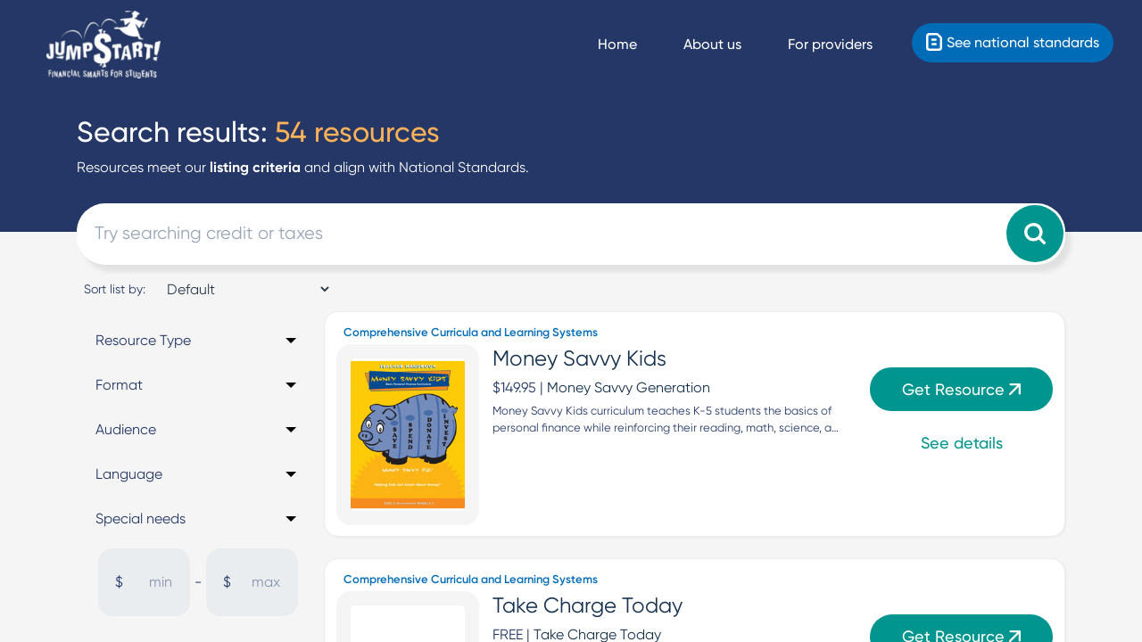

--- FILE ---
content_type: text/html; charset=utf-8
request_url: https://jumpstartclearinghouse.org/resource/search/result/?types=%27comprehensive-curricula-and-learning-systems%27
body_size: 205817
content:





<!DOCTYPE html>
<html lang="en">

<head >
    <title>Jump$tart</title>

    <meta charset="utf-8">
    <meta name="viewport" content="width=device-width, initial-scale=1">
    <meta http-equiv="x-ua-compatible" content="ie=edge">
    <meta name="description" content="Jump$tart Clearinghouse is a database of curated financial education resources." />
    <meta name="google-site-verification" content="JEC5IbVkKkS8WJvy8naefCHgvN-MB0Xh2UhgrFC1-KQ" />
    <link rel="apple-touch-icon-precomposed" sizes="57x57" href="/static/assets/ico/apple-touch-icon-57x57.png" />
    <link rel="apple-touch-icon-precomposed" sizes="114x114" href="/static/assets/ico/apple-touch-icon-114x114.png" />
    <link rel="apple-touch-icon-precomposed" sizes="72x72" href="/static/assets/ico/apple-touch-icon-72x72.png" />
    <link rel="apple-touch-icon-precomposed" sizes="144x144" href="/static/assets/ico/apple-touch-icon-144x144.png" />
    <link rel="apple-touch-icon-precomposed" sizes="60x60" href="/static/assets/ico/apple-touch-icon-60x60.png" />
    <link rel="apple-touch-icon-precomposed" sizes="120x120" href="/static/assets/ico/apple-touch-icon-120x120.png" />
    <link rel="apple-touch-icon-precomposed" sizes="76x76" href="/static/assets/ico/apple-touch-icon-76x76.png" />
    <link rel="apple-touch-icon-precomposed" sizes="152x152" href="/static/assets/ico/apple-touch-icon-152x152.png" />
    <link rel="icon" type="image/png" href="/static/assets/ico/favicon-196x196.png" sizes="196x196" />
    <link rel="icon" type="image/png" href="/static/assets/ico/favicon-96x96.png" sizes="96x96" />
    <link rel="icon" type="image/png" href="/static/assets/ico/favicon-32x32.png" sizes="32x32" />
    <link rel="icon" type="image/png" href="/static/assets/ico/favicon-16x16.png" sizes="16x16" />
    <link rel="icon" type="image/png" href="/static/assets/ico/favicon-128.png" sizes="128x128" />
    <link rel="stylesheet" href="https://cdn.jsdelivr.net/npm/bootstrap@4.3.1/dist/css/bootstrap.min.css" integrity="sha384-ggOyR0iXCbMQv3Xipma34MD+dH/1fQ784/j6cY/iJTQUOhcWr7x9JvoRxT2MZw1T" crossorigin="anonymous">
    <meta name="application-name" content="Jump$tart Clearinghouse"/>
    <meta name="msapplication-TileColor" content="#FFFFFF" />
    <meta name="msapplication-TileImage" content="/static/assets/ico/mstile-144x144.png" />
    <meta name="msapplication-square70x70logo" content="/static/assets/ico/mstile-70x70.png" />
    <meta name="msapplication-square150x150logo" content="/static/assets/ico/mstile-150x150.png" />
    <meta name="msapplication-wide310x150logo" content="/static/assets/ico/mstile-310x150.png" />
    <meta name="msapplication-square310x310logo" content="/static/assets/ico/mstile-310x310.png" />
    



    <!-- <link rel="stylesheet" href="/static/style.css"> -->
    <link href="/static/build/main.b5ebe4ddab0bceddd158.css" rel="stylesheet" />

    <script>window.resourceBaseUrl = '/static/';</script>

    
    <script>
      (function(i,s,o,g,r,a,m){i['GoogleAnalyticsObject']=r;i[r]=i[r]||function(){
      (i[r].q=i[r].q||[]).push(arguments)},i[r].l=1*new Date();a=s.createElement(o),
      m=s.getElementsByTagName(o)[0];a.async=1;a.src=g;m.parentNode.insertBefore(a,m)
      })(window,document,'script','//www.google-analytics.com/analytics.js','ga');

      
      ga('create', 'UA-69407525-1', 'auto', 'newfoundry');
      ga('newfoundry.send', 'pageview');
      
      ga('create', 'UA-16738547-1', 'auto', 'js');
      ga('js.send', 'pageview');
      
      ga('create', 'UA-16738547-2', 'auto', 'jsclearinghouse');
      ga('jsclearinghouse.send', 'pageview');
      
    </script>
    

    <script type="application/ld+json">
    {
        "@context":"http://schema.org",
        "@type":"WebSite",
        "url":"https://jumpstartclearinghouse.org/",
        "name":"Jump$tart Clearinghouse",
        "potentialAction":{
            "@type":"SearchAction",
            "target":"https://jumpstartclearinghouse.org/resource/search/result/?keywords={search_term_string}",
            "query-input":"required name=search_term_string"
        }
    }
    </script>

    <script type="application/ld+json">
    {
        "@context":"http://schema.org",
        "@type":"Organization",
        "url":"https://www.jumpstart.org/contact-us/",
        "sameAs":[
            "https://business.facebook.com/natljumpstart",
            "https://www.linkedin.com/company/jump-tart-coalition-for-personal-financial-literacy/",
            "https://www.youtube.com/channel/UC362IwaVQrAvDeaoht3aUqw?view_as=subscriber",
            "https://www.pinterest.com/NatJumpstart/pins/",
            "https://twitter.com/NatlJumpStart"
        ],
        "name":"Jump$tart Coalition for Personal Financial Literacy",
        "logo":"https://www.jumpstart.org/wp-content/uploads/2017/12/footer-logo.png"
    }
    </script>
    <script type="text/javascript">
        function getBackgroundColor (path) {
            console.log(path) 
        }
    </script>
    <script src="https://code.jquery.com/jquery-3.3.1.slim.min.js" integrity="sha384-q8i/X+965DzO0rT7abK41JStQIAqVgRVzpbzo5smXKp4YfRvH+8abtTE1Pi6jizo" crossorigin="anonymous"></script>
    <script src="https://cdn.jsdelivr.net/npm/popper.js@1.14.7/dist/umd/popper.min.js" integrity="sha384-UO2eT0CpHqdSJQ6hJty5KVphtPhzWj9WO1clHTMGa3JDZwrnQq4sF86dIHNDz0W1" crossorigin="anonymous"></script>
    <script src="https://cdn.jsdelivr.net/npm/bootstrap@4.3.1/dist/js/bootstrap.min.js" integrity="sha384-JjSmVgyd0p3pXB1rRibZUAYoIIy6OrQ6VrjIEaFf/nJGzIxFDsf4x0xIM+B07jRM" crossorigin="anonymous"></script>

     

</head>
 
<body>
    <div class="content-widescreen">
        


        

<div class="header-container">
    <div class="header-padding">
        <nav class="navbar navbar-expand-lg">
            <a aria-label="Home" class="navbar-brand header-title-anchor" href="/"></a>
            <button class="navbar-toggler nav-hamburger" type="button" data-toggle="collapse"
                data-target="#navbarSupportedContent" aria-controls="navbarSupportedContent" aria-expanded="false"
                aria-label="Toggle navigation" id="appHamburger">
                <span>
                    <div class="animated-icon"><span></span><span></span><span></span></div>
                </span>
            </button>
            <div class="collapse navbar-collapse" id="navbarSupportedContent">
                <ul class="navbar-nav ml-auto float-left text-left pr-3">
                    
                    <li class="nav-item">
                        <a aria-label="Navigate Home" class="nav-link" href="/">
                            <span class="header-nav-links-element-anchor-label">
                                Home
                            </span>
                        </a>
                    </li>
                    </li>
                    
                    
                    
                    
                    
                    
                    
                    <!-- <li class="nav-item">
                        <a class="header-nav-links-element-anchor" href="/account/create/">
                            <i class="header-nav-links-element-anchor-icon fa fa-user"></i>
                            <span class="header-nav-links-element-anchor-label">Create a Profile</span>
                        </a>
                    </li> -->
                    <li class="nav-item">
                        <a aria-label="About us" class="nav-link" href="#about-us" onclick="smoothScroll(document.getElementById('about-us'))">
                            <span class="header-nav-links-element-anchor-label">About us</span>
                        </a>
                    </li>
                    <li class="nav-item">
                        <a aria-label="For providers" class="nav-link" href="/resource/for-providers/">
                            <span class="header-nav-links-element-anchor-label">For providers</span>
                        </a>
                    </li>
                    
                    <li class="nav-item">
                        <a aria-label="Standards" class="button button-primary" href="https://www.jumpstart.org/education/national-standards/" target="_blank" rel="nofollow noopener">
                            <i class="header-nav-links-element-anchor-icon fa-document"></i>
                            <span class="header-nav-links-element-anchor-button-label">See national standards</span>
                        </a>
                    </li>
                    
                </ul>
            </div>
        </nav>
    </div>
</div>


        
        
    
        <div class="hero-container search-results-page-hero-container">
            <div class="hero">
                
            </div>
        </div>

        
        <div class="content-container">
            <div class="content">
                
<div class="search-results-page-bg"></div>

<div class="static-header-absolute">
    <div class="static-header-main">
        <div class="static-header-flexcolumn">
            <div class="static-header"></div>
        </div>
    </div>
</div>

<div class="search-results-page">
    
    <div class="search-results-page-top-flex">
        <div class="search-results-no-wrap">
            <h2 class="search-results-page-top-result-total js-result-total-info">Search results: </h2>
        </div>
        <h2><span class="search-results-page-top-result-total search-results-page-top-result-total-number js-result-total-count">&nbsp;54  resources</span></h2>
       
        <div class="search-results-page-top-result-guidelines-flex-large">
            Resources meet our <span class="search-results-criteria-button">listing criteria</span> and align with National Standards.
        </div>
        <div class="search-results-page-top-result-guidelines-flex">
            Resources meet our <span class="search-results-criteria-button-mobile">listing criteria</span>.
        </div>
    </div>

    <div>
        <form class="search-results-page-search-form" type="GET" action="/resource/search/result/">
            <div class="search-results-page-search-form">
                <div class="search-results-page-search-form-input-container-flex">
                    <input class="search-results-form-control" name="keywords" id="home-keyword-input" placeholder="Try searching credit or taxes" />
                    <div class="search-results-page-search-form-input-button-container">
                        <button class="button button-search-submit" type="submit"></button>
                    </div>
                </div>
            </div>
        </form>
    </div>
    
     <div class="search-results-page-bottom-flex">
        
        <div class="modal-filter-flex">
            <div id="modalFilterToggler" class="modal-filter-switch">Add Filters <div class="counter-modifier" id="modalFilterTogglerCount"></div></div>
            <div id="uncheckAll" class="modal-filter-clear">Clear filters</div>
        </div>

        <div class="search-results-page-top-controls-flex mb-2">
            <div class="search-results-page-top-controls-flex-center">
                <span class="search-results-page-top-controls-note">
                    Sort list by:
                </span>
            </div>
            <div class="search-results-page-top-controls-flex-center">
                <select class="search-results-page-top-controls-select js-result-filter-sort">
                    <option value="" selected>Default</option>
                    <option value="sorted_name_asc">A-Z</option>
                    <option value="sorted_name_desc">Z-A</option>
                    <option value="price_asc">Price (Low to high)</option>
                    <option value="price_desc">Price (High to low)</option>
                    <option value="created_desc">Created (Newest first)</option>
                    <option value="created_asc">Created (Oldest first)</option>
                </select>
            </div>
        </div>
        
        <div class="search-results-container">
            <div class="search-results-container-child-left">
                <div class="search-results-page-sidebar-flex" id="search-results-page-sidebar">
                    <!-- Sidebar  -->
                    <div id="searchType">
                        <div class="sidebar">
                            <ul class="list-unstyled components">
                                <li class="search-page-dropdown-flex-container">
                                    <a href="#resourceType" data-toggle="collapse" aria-expanded="false" class="dropdown-toggle search-results-page-sidebar-fieldset-types" id="resourceTypesToggle">Resource Type<span class="counter-modifier"></span></a>
                                    <ul class="collapse list-unstyled" id="resourceType">                 
                                        
                                        
                                            <li class="dropdown-toggle-parent search-page-dropdown-flex-container pl-2 mb-2">
                                                <a href="#pageSubmenu1" data-toggle="collapse" aria-expanded="false" class="dropdown-toggle search-results-page-sidebar-fieldset-types" data-id="Education and Curricula"> Education and Curricula</a>
                                                <ul class="collapse list-unstyled" id="pageSubmenu1">
                                                    
                                                        
                                                            
                                                        
                                                            
                                                        
                                                            
                                                        
                                                            
                                                        
                                                            
                                                            <li>
                                                                <div class="search-page-checkbox-flex-row">
                                                                    <input type="checkbox" data-key="types" data-value="54" value="comprehensive-curricula-and-learning-systems" id="comprehensive-curricula-and-learning-systems" name="type" key="nav-checkbox-type" class="modal-dropdown-checkbox js-result-filter-checkbox js-result-filter-select"/>
                                                                    <label for="comprehensive-curricula-and-learning-systems" class="modal-dropdown-checkbox">
                                                                        Comprehensive Curricula and Learning Systems (54)
                                                                    </label>
                                                                </div>
                                                            </li>
                                                            
                                                        
                                                            
                                                        
                                                            
                                                        
                                                            
                                                        
                                                            
                                                        
                                                            
                                                        
                                                            
                                                        
                                                            
                                                        
                                                            
                                                        
                                                            
                                                        
                                                            
                                                        
                                                            
                                                        
                                                            
                                                        
                                                            
                                                        
                                                            
                                                        
                                                            
                                                        
                                                            
                                                        
                                                            
                                                        
                                                            
                                                        
                                                            
                                                        
                                                            
                                                        
                                                            
                                                        
                                                            
                                                        
                                                            
                                                        
                                                            
                                                        
                                                    
                                                        
                                                            
                                                        
                                                            
                                                        
                                                            
                                                        
                                                            
                                                        
                                                            
                                                        
                                                            
                                                        
                                                            
                                                        
                                                            
                                                        
                                                            
                                                        
                                                            
                                                            <li>
                                                                <div class="search-page-checkbox-flex-row">
                                                                    <input type="checkbox" data-key="types" data-value="0" value="lessonslesson-plans-and-activities" id="lessonslesson-plans-and-activities" name="type" key="nav-checkbox-type" class="modal-dropdown-checkbox js-result-filter-checkbox js-result-filter-select"/>
                                                                    <label for="lessonslesson-plans-and-activities" class="modal-dropdown-checkbox">
                                                                        Lessons/Lesson Plans and Activities (0)
                                                                    </label>
                                                                </div>
                                                            </li>
                                                            
                                                        
                                                            
                                                        
                                                            
                                                        
                                                            
                                                        
                                                            
                                                        
                                                            
                                                        
                                                            
                                                        
                                                            
                                                        
                                                            
                                                        
                                                            
                                                        
                                                            
                                                        
                                                            
                                                        
                                                            
                                                        
                                                            
                                                        
                                                            
                                                        
                                                            
                                                        
                                                            
                                                        
                                                            
                                                        
                                                            
                                                        
                                                            
                                                        
                                                    
                                                        
                                                            
                                                        
                                                            
                                                        
                                                            
                                                        
                                                            
                                                        
                                                            
                                                        
                                                            
                                                        
                                                            
                                                        
                                                            
                                                        
                                                            
                                                        
                                                            
                                                        
                                                            
                                                        
                                                            
                                                        
                                                            
                                                        
                                                            
                                                        
                                                            
                                                        
                                                            
                                                        
                                                            
                                                        
                                                            
                                                        
                                                            
                                                        
                                                            
                                                            <li>
                                                                <div class="search-page-checkbox-flex-row">
                                                                    <input type="checkbox" data-key="types" data-value="0" value="single-topic-curricula" id="single-topic-curricula" name="type" key="nav-checkbox-type" class="modal-dropdown-checkbox js-result-filter-checkbox js-result-filter-select"/>
                                                                    <label for="single-topic-curricula" class="modal-dropdown-checkbox">
                                                                        Single-Topic Curricula (0)
                                                                    </label>
                                                                </div>
                                                            </li>
                                                            
                                                        
                                                            
                                                        
                                                            
                                                        
                                                            
                                                        
                                                            
                                                        
                                                            
                                                        
                                                            
                                                        
                                                            
                                                        
                                                            
                                                        
                                                            
                                                        
                                                    
                                                        
                                                            
                                                        
                                                            
                                                        
                                                            
                                                        
                                                            
                                                        
                                                            
                                                        
                                                            
                                                        
                                                            
                                                        
                                                            
                                                        
                                                            
                                                        
                                                            
                                                        
                                                            
                                                        
                                                            
                                                        
                                                            
                                                        
                                                            
                                                        
                                                            
                                                        
                                                            
                                                            <li>
                                                                <div class="search-page-checkbox-flex-row">
                                                                    <input type="checkbox" data-key="types" data-value="0" value="presentationsperformances" id="presentationsperformances" name="type" key="nav-checkbox-type" class="modal-dropdown-checkbox js-result-filter-checkbox js-result-filter-select"/>
                                                                    <label for="presentationsperformances" class="modal-dropdown-checkbox">
                                                                        Presentations/Performances (0)
                                                                    </label>
                                                                </div>
                                                            </li>
                                                            
                                                        
                                                            
                                                        
                                                            
                                                        
                                                            
                                                        
                                                            
                                                        
                                                            
                                                        
                                                            
                                                        
                                                            
                                                        
                                                            
                                                        
                                                            
                                                        
                                                            
                                                        
                                                            
                                                        
                                                            
                                                        
                                                            
                                                        
                                                    
                                                        
                                                            
                                                        
                                                            
                                                        
                                                            
                                                        
                                                            
                                                        
                                                            
                                                        
                                                            
                                                        
                                                            
                                                        
                                                            
                                                        
                                                            
                                                        
                                                            
                                                        
                                                            
                                                        
                                                            
                                                        
                                                            
                                                        
                                                            
                                                        
                                                            
                                                        
                                                            
                                                        
                                                            
                                                        
                                                            
                                                        
                                                            
                                                        
                                                            
                                                        
                                                            
                                                        
                                                            
                                                        
                                                            
                                                        
                                                            
                                                        
                                                            
                                                            <li>
                                                                <div class="search-page-checkbox-flex-row">
                                                                    <input type="checkbox" data-key="types" data-value="0" value="textbooks" id="textbooks" name="type" key="nav-checkbox-type" class="modal-dropdown-checkbox js-result-filter-checkbox js-result-filter-select"/>
                                                                    <label for="textbooks" class="modal-dropdown-checkbox">
                                                                        Textbooks (0)
                                                                    </label>
                                                                </div>
                                                            </li>
                                                            
                                                        
                                                            
                                                        
                                                            
                                                        
                                                            
                                                        
                                                            
                                                        
                                                    
                                                        
                                                            
                                                        
                                                            
                                                        
                                                            
                                                        
                                                            
                                                        
                                                            
                                                        
                                                            
                                                        
                                                            
                                                        
                                                            
                                                        
                                                            
                                                        
                                                            
                                                        
                                                            
                                                        
                                                            
                                                        
                                                            
                                                        
                                                            
                                                        
                                                            
                                                        
                                                            
                                                        
                                                            
                                                        
                                                            
                                                        
                                                            
                                                        
                                                            
                                                        
                                                            
                                                            <li>
                                                                <div class="search-page-checkbox-flex-row">
                                                                    <input type="checkbox" data-key="types" data-value="0" value="storybooks" id="storybooks" name="type" key="nav-checkbox-type" class="modal-dropdown-checkbox js-result-filter-checkbox js-result-filter-select"/>
                                                                    <label for="storybooks" class="modal-dropdown-checkbox">
                                                                        Storybooks (0)
                                                                    </label>
                                                                </div>
                                                            </li>
                                                            
                                                        
                                                            
                                                        
                                                            
                                                        
                                                            
                                                        
                                                            
                                                        
                                                            
                                                        
                                                            
                                                        
                                                            
                                                        
                                                            
                                                        
                                                    
                                                        
                                                            
                                                        
                                                            
                                                        
                                                            
                                                        
                                                            
                                                        
                                                            
                                                        
                                                            
                                                        
                                                            
                                                        
                                                            
                                                        
                                                            
                                                        
                                                            
                                                        
                                                            
                                                        
                                                            
                                                        
                                                            
                                                        
                                                            
                                                        
                                                            
                                                        
                                                            
                                                        
                                                            
                                                        
                                                            
                                                        
                                                            
                                                        
                                                            
                                                        
                                                            
                                                        
                                                            
                                                        
                                                            
                                                        
                                                            
                                                        
                                                            
                                                        
                                                            
                                                        
                                                            
                                                        
                                                            
                                                        
                                                            
                                                            <li>
                                                                <div class="search-page-checkbox-flex-row">
                                                                    <input type="checkbox" data-key="types" data-value="0" value="workbooks" id="workbooks" name="type" key="nav-checkbox-type" class="modal-dropdown-checkbox js-result-filter-checkbox js-result-filter-select"/>
                                                                    <label for="workbooks" class="modal-dropdown-checkbox">
                                                                        Workbooks (0)
                                                                    </label>
                                                                </div>
                                                            </li>
                                                            
                                                        
                                                    
                                                        
                                                            
                                                        
                                                            
                                                        
                                                            
                                                        
                                                            
                                                        
                                                            
                                                        
                                                            
                                                        
                                                            
                                                            <li>
                                                                <div class="search-page-checkbox-flex-row">
                                                                    <input type="checkbox" data-key="types" data-value="0" value="games-and-simulations" id="games-and-simulations" name="type" key="nav-checkbox-type" class="modal-dropdown-checkbox js-result-filter-checkbox js-result-filter-select"/>
                                                                    <label for="games-and-simulations" class="modal-dropdown-checkbox">
                                                                        Games and Simulations (0)
                                                                    </label>
                                                                </div>
                                                            </li>
                                                            
                                                        
                                                            
                                                        
                                                            
                                                        
                                                            
                                                        
                                                            
                                                        
                                                            
                                                        
                                                            
                                                        
                                                            
                                                        
                                                            
                                                        
                                                            
                                                        
                                                            
                                                        
                                                            
                                                        
                                                            
                                                        
                                                            
                                                        
                                                            
                                                        
                                                            
                                                        
                                                            
                                                        
                                                            
                                                        
                                                            
                                                        
                                                            
                                                        
                                                            
                                                        
                                                            
                                                        
                                                            
                                                        
                                                    
                                                        
                                                            
                                                        
                                                            
                                                        
                                                            
                                                        
                                                            
                                                        
                                                            
                                                        
                                                            
                                                        
                                                            
                                                        
                                                            
                                                        
                                                            
                                                        
                                                            
                                                        
                                                            
                                                        
                                                            
                                                        
                                                            
                                                        
                                                            
                                                        
                                                            
                                                        
                                                            
                                                        
                                                            
                                                        
                                                            
                                                        
                                                            
                                                        
                                                            
                                                        
                                                            
                                                        
                                                            
                                                        
                                                            
                                                        
                                                            
                                                        
                                                            
                                                        
                                                            
                                                        
                                                            
                                                            <li>
                                                                <div class="search-page-checkbox-flex-row">
                                                                    <input type="checkbox" data-key="types" data-value="0" value="videosaudio" id="videosaudio" name="type" key="nav-checkbox-type" class="modal-dropdown-checkbox js-result-filter-checkbox js-result-filter-select"/>
                                                                    <label for="videosaudio" class="modal-dropdown-checkbox">
                                                                        Videos/Audio (0)
                                                                    </label>
                                                                </div>
                                                            </li>
                                                            
                                                        
                                                            
                                                        
                                                            
                                                        
                                                    
                                                        
                                                            
                                                        
                                                            
                                                        
                                                            
                                                        
                                                            
                                                        
                                                            
                                                        
                                                            
                                                        
                                                            
                                                        
                                                            
                                                        
                                                            
                                                        
                                                            
                                                        
                                                            
                                                        
                                                            
                                                        
                                                            
                                                        
                                                            
                                                        
                                                            
                                                        
                                                            
                                                        
                                                            
                                                        
                                                            
                                                        
                                                            
                                                        
                                                            
                                                        
                                                            
                                                        
                                                            
                                                        
                                                            
                                                            <li>
                                                                <div class="search-page-checkbox-flex-row">
                                                                    <input type="checkbox" data-key="types" data-value="0" value="student-competitions" id="student-competitions" name="type" key="nav-checkbox-type" class="modal-dropdown-checkbox js-result-filter-checkbox js-result-filter-select"/>
                                                                    <label for="student-competitions" class="modal-dropdown-checkbox">
                                                                        Student Competitions (0)
                                                                    </label>
                                                                </div>
                                                            </li>
                                                            
                                                        
                                                            
                                                        
                                                            
                                                        
                                                            
                                                        
                                                            
                                                        
                                                            
                                                        
                                                            
                                                        
                                                    
                                                        
                                                            
                                                        
                                                            
                                                        
                                                            
                                                        
                                                            
                                                        
                                                            
                                                        
                                                            
                                                        
                                                            
                                                        
                                                            
                                                        
                                                            
                                                        
                                                            
                                                        
                                                            
                                                        
                                                            
                                                        
                                                            
                                                        
                                                            
                                                        
                                                            
                                                        
                                                            
                                                        
                                                            
                                                        
                                                            
                                                        
                                                            
                                                        
                                                            
                                                        
                                                            
                                                        
                                                            
                                                            <li>
                                                                <div class="search-page-checkbox-flex-row">
                                                                    <input type="checkbox" data-key="types" data-value="0" value="student-certifications" id="student-certifications" name="type" key="nav-checkbox-type" class="modal-dropdown-checkbox js-result-filter-checkbox js-result-filter-select"/>
                                                                    <label for="student-certifications" class="modal-dropdown-checkbox">
                                                                        Student Certifications (0)
                                                                    </label>
                                                                </div>
                                                            </li>
                                                            
                                                        
                                                            
                                                        
                                                            
                                                        
                                                            
                                                        
                                                            
                                                        
                                                            
                                                        
                                                            
                                                        
                                                            
                                                        
                                                    
                                                        
                                                            
                                                        
                                                            
                                                        
                                                            
                                                        
                                                            
                                                        
                                                            
                                                        
                                                            
                                                        
                                                            
                                                        
                                                            
                                                        
                                                            
                                                        
                                                            
                                                        
                                                            
                                                        
                                                            
                                                        
                                                            
                                                        
                                                            
                                                        
                                                            
                                                        
                                                            
                                                        
                                                            
                                                        
                                                            
                                                            <li>
                                                                <div class="search-page-checkbox-flex-row">
                                                                    <input type="checkbox" data-key="types" data-value="0" value="resource-collectionsaggregates" id="resource-collectionsaggregates" name="type" key="nav-checkbox-type" class="modal-dropdown-checkbox js-result-filter-checkbox js-result-filter-select"/>
                                                                    <label for="resource-collectionsaggregates" class="modal-dropdown-checkbox">
                                                                        Resource Collections/Aggregates (0)
                                                                    </label>
                                                                </div>
                                                            </li>
                                                            
                                                        
                                                            
                                                        
                                                            
                                                        
                                                            
                                                        
                                                            
                                                        
                                                            
                                                        
                                                            
                                                        
                                                            
                                                        
                                                            
                                                        
                                                            
                                                        
                                                            
                                                        
                                                            
                                                        
                                                    
                                                        
                                                            
                                                        
                                                            
                                                        
                                                            
                                                            <li>
                                                                <div class="search-page-checkbox-flex-row">
                                                                    <input type="checkbox" data-key="types" data-value="0" value="assessmentsquizzes" id="assessmentsquizzes" name="type" key="nav-checkbox-type" class="modal-dropdown-checkbox js-result-filter-checkbox js-result-filter-select"/>
                                                                    <label for="assessmentsquizzes" class="modal-dropdown-checkbox">
                                                                        Assessments/Quizzes (0)
                                                                    </label>
                                                                </div>
                                                            </li>
                                                            
                                                        
                                                            
                                                        
                                                            
                                                        
                                                            
                                                        
                                                            
                                                        
                                                            
                                                        
                                                            
                                                        
                                                            
                                                        
                                                            
                                                        
                                                            
                                                        
                                                            
                                                        
                                                            
                                                        
                                                            
                                                        
                                                            
                                                        
                                                            
                                                        
                                                            
                                                        
                                                            
                                                        
                                                            
                                                        
                                                            
                                                        
                                                            
                                                        
                                                            
                                                        
                                                            
                                                        
                                                            
                                                        
                                                            
                                                        
                                                            
                                                        
                                                            
                                                        
                                                            
                                                        
                                                    
                                                        
                                                            
                                                        
                                                            
                                                        
                                                            
                                                        
                                                            
                                                        
                                                            
                                                        
                                                            
                                                        
                                                            
                                                        
                                                            
                                                        
                                                            
                                                            <li>
                                                                <div class="search-page-checkbox-flex-row">
                                                                    <input type="checkbox" data-key="types" data-value="0" value="learning-apps" id="learning-apps" name="type" key="nav-checkbox-type" class="modal-dropdown-checkbox js-result-filter-checkbox js-result-filter-select"/>
                                                                    <label for="learning-apps" class="modal-dropdown-checkbox">
                                                                        Learning Apps (0)
                                                                    </label>
                                                                </div>
                                                            </li>
                                                            
                                                        
                                                            
                                                        
                                                            
                                                        
                                                            
                                                        
                                                            
                                                        
                                                            
                                                        
                                                            
                                                        
                                                            
                                                        
                                                            
                                                        
                                                            
                                                        
                                                            
                                                        
                                                            
                                                        
                                                            
                                                        
                                                            
                                                        
                                                            
                                                        
                                                            
                                                        
                                                            
                                                        
                                                            
                                                        
                                                            
                                                        
                                                            
                                                        
                                                            
                                                        
                                                    
                                                        
                                                            
                                                        
                                                            
                                                        
                                                            
                                                        
                                                            
                                                        
                                                            
                                                        
                                                            
                                                        
                                                            
                                                        
                                                            
                                                            <li>
                                                                <div class="search-page-checkbox-flex-row">
                                                                    <input type="checkbox" data-key="types" data-value="0" value="graphics" id="graphics" name="type" key="nav-checkbox-type" class="modal-dropdown-checkbox js-result-filter-checkbox js-result-filter-select"/>
                                                                    <label for="graphics" class="modal-dropdown-checkbox">
                                                                        Graphics (0)
                                                                    </label>
                                                                </div>
                                                            </li>
                                                            
                                                        
                                                            
                                                        
                                                            
                                                        
                                                            
                                                        
                                                            
                                                        
                                                            
                                                        
                                                            
                                                        
                                                            
                                                        
                                                            
                                                        
                                                            
                                                        
                                                            
                                                        
                                                            
                                                        
                                                            
                                                        
                                                            
                                                        
                                                            
                                                        
                                                            
                                                        
                                                            
                                                        
                                                            
                                                        
                                                            
                                                        
                                                            
                                                        
                                                            
                                                        
                                                            
                                                        
                                                    
                                                </ul>
                                            </li>
                                        
                                            <li class="dropdown-toggle-parent search-page-dropdown-flex-container pl-2 mb-2">
                                                <a href="#pageSubmenu2" data-toggle="collapse" aria-expanded="false" class="dropdown-toggle search-results-page-sidebar-fieldset-types" data-id="Information"> Information</a>
                                                <ul class="collapse list-unstyled" id="pageSubmenu2">
                                                    
                                                        
                                                            
                                                        
                                                            
                                                            <li>
                                                                <div class="search-page-checkbox-flex-row">
                                                                    <input type="checkbox" data-key="types" data-value="0" value="articlesbrochuresbooklets" id="articlesbrochuresbooklets" name="type" key="nav-checkbox-type" class="modal-dropdown-checkbox js-result-filter-checkbox js-result-filter-select"/>
                                                                    <label for="articlesbrochuresbooklets" class="modal-dropdown-checkbox">
                                                                        Articles/Brochures/Booklets (0)
                                                                    </label>
                                                                </div>
                                                            </li>
                                                            
                                                        
                                                            
                                                        
                                                            
                                                        
                                                            
                                                        
                                                            
                                                        
                                                            
                                                        
                                                            
                                                        
                                                            
                                                        
                                                            
                                                        
                                                            
                                                        
                                                            
                                                        
                                                            
                                                        
                                                            
                                                        
                                                            
                                                        
                                                            
                                                        
                                                            
                                                        
                                                            
                                                        
                                                            
                                                        
                                                            
                                                        
                                                            
                                                        
                                                            
                                                        
                                                            
                                                        
                                                            
                                                        
                                                            
                                                        
                                                            
                                                        
                                                            
                                                        
                                                            
                                                        
                                                            
                                                        
                                                    
                                                        
                                                            
                                                        
                                                            
                                                        
                                                            
                                                        
                                                            
                                                        
                                                            
                                                        
                                                            
                                                        
                                                            
                                                        
                                                            
                                                        
                                                            
                                                        
                                                            
                                                        
                                                            
                                                        
                                                            
                                                            <li>
                                                                <div class="search-page-checkbox-flex-row">
                                                                    <input type="checkbox" data-key="types" data-value="0" value="non-fictionself-help" id="non-fictionself-help" name="type" key="nav-checkbox-type" class="modal-dropdown-checkbox js-result-filter-checkbox js-result-filter-select"/>
                                                                    <label for="non-fictionself-help" class="modal-dropdown-checkbox">
                                                                        Non-Fiction/Self-Help (0)
                                                                    </label>
                                                                </div>
                                                            </li>
                                                            
                                                        
                                                            
                                                        
                                                            
                                                        
                                                            
                                                        
                                                            
                                                        
                                                            
                                                        
                                                            
                                                        
                                                            
                                                        
                                                            
                                                        
                                                            
                                                        
                                                            
                                                        
                                                            
                                                        
                                                            
                                                        
                                                            
                                                        
                                                            
                                                        
                                                            
                                                        
                                                            
                                                        
                                                            
                                                        
                                                    
                                                </ul>
                                            </li>
                                        
                                            <li class="dropdown-toggle-parent search-page-dropdown-flex-container pl-2 mb-2">
                                                <a href="#pageSubmenu3" data-toggle="collapse" aria-expanded="false" class="dropdown-toggle search-results-page-sidebar-fieldset-types" data-id="Professional Development"> Professional Development</a>
                                                <ul class="collapse list-unstyled" id="pageSubmenu3">
                                                    
                                                        
                                                            
                                                        
                                                            
                                                        
                                                            
                                                        
                                                            
                                                        
                                                            
                                                        
                                                            
                                                        
                                                            
                                                        
                                                            
                                                        
                                                            
                                                        
                                                            
                                                        
                                                            
                                                        
                                                            
                                                        
                                                            
                                                        
                                                            
                                                        
                                                            
                                                        
                                                            
                                                        
                                                            
                                                        
                                                            
                                                        
                                                            
                                                        
                                                            
                                                        
                                                            
                                                        
                                                            
                                                        
                                                            
                                                        
                                                            
                                                        
                                                            
                                                        
                                                            
                                                            <li>
                                                                <div class="search-page-checkbox-flex-row">
                                                                    <input type="checkbox" data-key="types" data-value="0" value="traininglearning-events" id="traininglearning-events" name="type" key="nav-checkbox-type" class="modal-dropdown-checkbox js-result-filter-checkbox js-result-filter-select"/>
                                                                    <label for="traininglearning-events" class="modal-dropdown-checkbox">
                                                                        Training/Learning Events (0)
                                                                    </label>
                                                                </div>
                                                            </li>
                                                            
                                                        
                                                            
                                                        
                                                            
                                                        
                                                            
                                                        
                                                    
                                                        
                                                            
                                                        
                                                            
                                                        
                                                            
                                                        
                                                            
                                                        
                                                            
                                                        
                                                            
                                                        
                                                            
                                                        
                                                            
                                                        
                                                            
                                                        
                                                            
                                                        
                                                            
                                                        
                                                            
                                                        
                                                            
                                                        
                                                            
                                                        
                                                            
                                                        
                                                            
                                                        
                                                            
                                                        
                                                            
                                                        
                                                            
                                                            <li>
                                                                <div class="search-page-checkbox-flex-row">
                                                                    <input type="checkbox" data-key="types" data-value="0" value="self-study-resources" id="self-study-resources" name="type" key="nav-checkbox-type" class="modal-dropdown-checkbox js-result-filter-checkbox js-result-filter-select"/>
                                                                    <label for="self-study-resources" class="modal-dropdown-checkbox">
                                                                        Self-Study Resources (0)
                                                                    </label>
                                                                </div>
                                                            </li>
                                                            
                                                        
                                                            
                                                        
                                                            
                                                        
                                                            
                                                        
                                                            
                                                        
                                                            
                                                        
                                                            
                                                        
                                                            
                                                        
                                                            
                                                        
                                                            
                                                        
                                                            
                                                        
                                                    
                                                        
                                                            
                                                        
                                                            
                                                        
                                                            
                                                        
                                                            
                                                        
                                                            
                                                        
                                                            
                                                            <li>
                                                                <div class="search-page-checkbox-flex-row">
                                                                    <input type="checkbox" data-key="types" data-value="0" value="educator-certifications" id="educator-certifications" name="type" key="nav-checkbox-type" class="modal-dropdown-checkbox js-result-filter-checkbox js-result-filter-select"/>
                                                                    <label for="educator-certifications" class="modal-dropdown-checkbox">
                                                                        Educator Certifications (0)
                                                                    </label>
                                                                </div>
                                                            </li>
                                                            
                                                        
                                                            
                                                        
                                                            
                                                        
                                                            
                                                        
                                                            
                                                        
                                                            
                                                        
                                                            
                                                        
                                                            
                                                        
                                                            
                                                        
                                                            
                                                        
                                                            
                                                        
                                                            
                                                        
                                                            
                                                        
                                                            
                                                        
                                                            
                                                        
                                                            
                                                        
                                                            
                                                        
                                                            
                                                        
                                                            
                                                        
                                                            
                                                        
                                                            
                                                        
                                                            
                                                        
                                                            
                                                        
                                                            
                                                        
                                                    
                                                </ul>
                                            </li>
                                        
                                            <li class="dropdown-toggle-parent search-page-dropdown-flex-container pl-2 mb-2">
                                                <a href="#pageSubmenu4" data-toggle="collapse" aria-expanded="false" class="dropdown-toggle search-results-page-sidebar-fieldset-types" data-id="Financial Learning Tools"> Financial Learning Tools</a>
                                                <ul class="collapse list-unstyled" id="pageSubmenu4">
                                                    
                                                        
                                                            
                                                        
                                                            
                                                        
                                                            
                                                        
                                                            
                                                        
                                                            
                                                        
                                                            
                                                        
                                                            
                                                        
                                                            
                                                        
                                                            
                                                        
                                                            
                                                        
                                                            
                                                        
                                                            
                                                        
                                                            
                                                        
                                                            
                                                        
                                                            
                                                            <li>
                                                                <div class="search-page-checkbox-flex-row">
                                                                    <input type="checkbox" data-key="types" data-value="0" value="piggy-bankssavings-systems" id="piggy-bankssavings-systems" name="type" key="nav-checkbox-type" class="modal-dropdown-checkbox js-result-filter-checkbox js-result-filter-select"/>
                                                                    <label for="piggy-bankssavings-systems" class="modal-dropdown-checkbox">
                                                                        Piggy Banks/Savings Systems (0)
                                                                    </label>
                                                                </div>
                                                            </li>
                                                            
                                                        
                                                            
                                                        
                                                            
                                                        
                                                            
                                                        
                                                            
                                                        
                                                            
                                                        
                                                            
                                                        
                                                            
                                                        
                                                            
                                                        
                                                            
                                                        
                                                            
                                                        
                                                            
                                                        
                                                            
                                                        
                                                            
                                                        
                                                            
                                                        
                                                    
                                                        
                                                            
                                                        
                                                            
                                                        
                                                            
                                                        
                                                            
                                                            <li>
                                                                <div class="search-page-checkbox-flex-row">
                                                                    <input type="checkbox" data-key="types" data-value="0" value="calculators" id="calculators" name="type" key="nav-checkbox-type" class="modal-dropdown-checkbox js-result-filter-checkbox js-result-filter-select"/>
                                                                    <label for="calculators" class="modal-dropdown-checkbox">
                                                                        Calculators (0)
                                                                    </label>
                                                                </div>
                                                            </li>
                                                            
                                                        
                                                            
                                                        
                                                            
                                                        
                                                            
                                                        
                                                            
                                                        
                                                            
                                                        
                                                            
                                                        
                                                            
                                                        
                                                            
                                                        
                                                            
                                                        
                                                            
                                                        
                                                            
                                                        
                                                            
                                                        
                                                            
                                                        
                                                            
                                                        
                                                            
                                                        
                                                            
                                                        
                                                            
                                                        
                                                            
                                                        
                                                            
                                                        
                                                            
                                                        
                                                            
                                                        
                                                            
                                                        
                                                            
                                                        
                                                            
                                                        
                                                            
                                                        
                                                    
                                                </ul>
                                            </li>
                                        
                                            <li class="dropdown-toggle-parent search-page-dropdown-flex-container pl-2 mb-2">
                                                <a href="#pageSubmenu5" data-toggle="collapse" aria-expanded="false" class="dropdown-toggle search-results-page-sidebar-fieldset-types" data-id="Research and Advocacy"> Research and Advocacy</a>
                                                <ul class="collapse list-unstyled" id="pageSubmenu5">
                                                    
                                                        
                                                            
                                                            <li>
                                                                <div class="search-page-checkbox-flex-row">
                                                                    <input type="checkbox" data-key="types" data-value="0" value="advocacy-tools" id="advocacy-tools" name="type" key="nav-checkbox-type" class="modal-dropdown-checkbox js-result-filter-checkbox js-result-filter-select"/>
                                                                    <label for="advocacy-tools" class="modal-dropdown-checkbox">
                                                                        Advocacy Tools (0)
                                                                    </label>
                                                                </div>
                                                            </li>
                                                            
                                                        
                                                            
                                                        
                                                            
                                                        
                                                            
                                                        
                                                            
                                                        
                                                            
                                                        
                                                            
                                                        
                                                            
                                                        
                                                            
                                                        
                                                            
                                                        
                                                            
                                                        
                                                            
                                                        
                                                            
                                                        
                                                            
                                                        
                                                            
                                                        
                                                            
                                                        
                                                            
                                                        
                                                            
                                                        
                                                            
                                                        
                                                            
                                                        
                                                            
                                                        
                                                            
                                                        
                                                            
                                                        
                                                            
                                                        
                                                            
                                                        
                                                            
                                                        
                                                            
                                                        
                                                            
                                                        
                                                            
                                                        
                                                    
                                                        
                                                            
                                                        
                                                            
                                                        
                                                            
                                                        
                                                            
                                                        
                                                            
                                                        
                                                            
                                                        
                                                            
                                                        
                                                            
                                                        
                                                            
                                                        
                                                            
                                                        
                                                            
                                                        
                                                            
                                                        
                                                            
                                                        
                                                            
                                                            <li>
                                                                <div class="search-page-checkbox-flex-row">
                                                                    <input type="checkbox" data-key="types" data-value="0" value="on-financial-literacywell-being" id="on-financial-literacywell-being" name="type" key="nav-checkbox-type" class="modal-dropdown-checkbox js-result-filter-checkbox js-result-filter-select"/>
                                                                    <label for="on-financial-literacywell-being" class="modal-dropdown-checkbox">
                                                                        On Financial Literacy/Well Being (0)
                                                                    </label>
                                                                </div>
                                                            </li>
                                                            
                                                        
                                                            
                                                        
                                                            
                                                        
                                                            
                                                        
                                                            
                                                        
                                                            
                                                        
                                                            
                                                        
                                                            
                                                        
                                                            
                                                        
                                                            
                                                        
                                                            
                                                        
                                                            
                                                        
                                                            
                                                        
                                                            
                                                        
                                                            
                                                        
                                                            
                                                        
                                                    
                                                        
                                                            
                                                        
                                                            
                                                        
                                                            
                                                        
                                                            
                                                        
                                                            
                                                        
                                                            
                                                        
                                                            
                                                        
                                                            
                                                        
                                                            
                                                        
                                                            
                                                        
                                                            
                                                        
                                                            
                                                        
                                                            
                                                            <li>
                                                                <div class="search-page-checkbox-flex-row">
                                                                    <input type="checkbox" data-key="types" data-value="0" value="on-effectiveness-of-financial-education" id="on-effectiveness-of-financial-education" name="type" key="nav-checkbox-type" class="modal-dropdown-checkbox js-result-filter-checkbox js-result-filter-select"/>
                                                                    <label for="on-effectiveness-of-financial-education" class="modal-dropdown-checkbox">
                                                                        On Effectiveness of Financial Education (0)
                                                                    </label>
                                                                </div>
                                                            </li>
                                                            
                                                        
                                                            
                                                        
                                                            
                                                        
                                                            
                                                        
                                                            
                                                        
                                                            
                                                        
                                                            
                                                        
                                                            
                                                        
                                                            
                                                        
                                                            
                                                        
                                                            
                                                        
                                                            
                                                        
                                                            
                                                        
                                                            
                                                        
                                                            
                                                        
                                                            
                                                        
                                                            
                                                        
                                                    
                                                        
                                                            
                                                        
                                                            
                                                        
                                                            
                                                        
                                                            
                                                        
                                                            
                                                        
                                                            
                                                        
                                                            
                                                        
                                                            
                                                        
                                                            
                                                        
                                                            
                                                        
                                                            
                                                        
                                                            
                                                        
                                                            
                                                        
                                                            
                                                        
                                                            
                                                        
                                                            
                                                        
                                                            
                                                            <li>
                                                                <div class="search-page-checkbox-flex-row">
                                                                    <input type="checkbox" data-key="types" data-value="0" value="product-specific-impact-and-evaluation" id="product-specific-impact-and-evaluation" name="type" key="nav-checkbox-type" class="modal-dropdown-checkbox js-result-filter-checkbox js-result-filter-select"/>
                                                                    <label for="product-specific-impact-and-evaluation" class="modal-dropdown-checkbox">
                                                                        Product-Specific Impact and Evaluation (0)
                                                                    </label>
                                                                </div>
                                                            </li>
                                                            
                                                        
                                                            
                                                        
                                                            
                                                        
                                                            
                                                        
                                                            
                                                        
                                                            
                                                        
                                                            
                                                        
                                                            
                                                        
                                                            
                                                        
                                                            
                                                        
                                                            
                                                        
                                                            
                                                        
                                                            
                                                        
                                                    
                                                        
                                                            
                                                        
                                                            
                                                        
                                                            
                                                        
                                                            
                                                        
                                                            
                                                        
                                                            
                                                        
                                                            
                                                        
                                                            
                                                        
                                                            
                                                        
                                                            
                                                        
                                                            
                                                        
                                                            
                                                        
                                                            
                                                        
                                                            
                                                        
                                                            
                                                        
                                                            
                                                        
                                                            
                                                        
                                                            
                                                        
                                                            
                                                        
                                                            
                                                        
                                                            
                                                        
                                                            
                                                        
                                                            
                                                        
                                                            
                                                            <li>
                                                                <div class="search-page-checkbox-flex-row">
                                                                    <input type="checkbox" data-key="types" data-value="0" value="survey-results" id="survey-results" name="type" key="nav-checkbox-type" class="modal-dropdown-checkbox js-result-filter-checkbox js-result-filter-select"/>
                                                                    <label for="survey-results" class="modal-dropdown-checkbox">
                                                                        Survey Results (0)
                                                                    </label>
                                                                </div>
                                                            </li>
                                                            
                                                        
                                                            
                                                        
                                                            
                                                        
                                                            
                                                        
                                                            
                                                        
                                                            
                                                        
                                                    
                                                        
                                                            
                                                        
                                                            
                                                        
                                                            
                                                        
                                                            
                                                        
                                                            
                                                        
                                                            
                                                        
                                                            
                                                        
                                                            
                                                        
                                                            
                                                        
                                                            
                                                        
                                                            
                                                            <li>
                                                                <div class="search-page-checkbox-flex-row">
                                                                    <input type="checkbox" data-key="types" data-value="0" value="literature-reviewsystematic-reviewmeta-analyses" id="literature-reviewsystematic-reviewmeta-analyses" name="type" key="nav-checkbox-type" class="modal-dropdown-checkbox js-result-filter-checkbox js-result-filter-select"/>
                                                                    <label for="literature-reviewsystematic-reviewmeta-analyses" class="modal-dropdown-checkbox">
                                                                        Literature Review/Systematic Review/Meta Analyses (0)
                                                                    </label>
                                                                </div>
                                                            </li>
                                                            
                                                        
                                                            
                                                        
                                                            
                                                        
                                                            
                                                        
                                                            
                                                        
                                                            
                                                        
                                                            
                                                        
                                                            
                                                        
                                                            
                                                        
                                                            
                                                        
                                                            
                                                        
                                                            
                                                        
                                                            
                                                        
                                                            
                                                        
                                                            
                                                        
                                                            
                                                        
                                                            
                                                        
                                                            
                                                        
                                                            
                                                        
                                                    
                                                        
                                                            
                                                        
                                                            
                                                        
                                                            
                                                        
                                                            
                                                        
                                                            
                                                        
                                                            
                                                        
                                                            
                                                        
                                                            
                                                        
                                                            
                                                        
                                                            
                                                        
                                                            
                                                        
                                                            
                                                        
                                                            
                                                        
                                                            
                                                        
                                                            
                                                        
                                                            
                                                        
                                                            
                                                        
                                                            
                                                        
                                                            
                                                        
                                                            
                                                        
                                                            
                                                        
                                                            
                                                        
                                                            
                                                        
                                                            
                                                        
                                                            
                                                        
                                                            
                                                        
                                                            
                                                        
                                                            
                                                            <li>
                                                                <div class="search-page-checkbox-flex-row">
                                                                    <input type="checkbox" data-key="types" data-value="0" value="white-papers" id="white-papers" name="type" key="nav-checkbox-type" class="modal-dropdown-checkbox js-result-filter-checkbox js-result-filter-select"/>
                                                                    <label for="white-papers" class="modal-dropdown-checkbox">
                                                                        White Papers (0)
                                                                    </label>
                                                                </div>
                                                            </li>
                                                            
                                                        
                                                            
                                                        
                                                    
                                                </ul>
                                            </li>
                                        
                                                      
                                    </ul>
                                </li>
                            </ul>
                        </div>
                    </div>

                    <div id="searchCategory">
                        <div class="sidebar">
                            <ul class="list-unstyled components">
                                <li class="search-page-dropdown-flex-container">
                                    <a href="#resourceCategory" data-toggle="collapse" aria-expanded="false" class="dropdown-toggle search-results-page-sidebar-fieldset-types" id="resourceCategoriesToggle">Format<span class="counter-modifier"></span></a>
                                    <ul class="collapse list-unstyled" id="resourceCategory">
                                        
                                        
                                            <li>
                                                <div class="search-page-checkbox-flex-row">
                                                    <input type="checkbox" data-key="categories" value="digitalprintabledownloadable" id="digitalprintabledownloadable" name="categories" key="nav-checkbox-category" class="modal-dropdown-checkbox js-result-filter-checkbox  js-result-filter-select"/>
                                                    <label for="digitalprintabledownloadable" class="modal-dropdown-checkbox">
                                                        Digital/Printable/Downloadable (36)
                                                    </label>
                                                </div>
                                            </li>
                                        
                                            <li>
                                                <div class="search-page-checkbox-flex-row">
                                                    <input type="checkbox" data-key="categories" value="in-person-instructionactivity" id="in-person-instructionactivity" name="categories" key="nav-checkbox-category" class="modal-dropdown-checkbox js-result-filter-checkbox  js-result-filter-select"/>
                                                    <label for="in-person-instructionactivity" class="modal-dropdown-checkbox">
                                                        In-Person Instruction/Activity (19)
                                                    </label>
                                                </div>
                                            </li>
                                        
                                            <li>
                                                <div class="search-page-checkbox-flex-row">
                                                    <input type="checkbox" data-key="categories" value="online-learninginteractive" id="online-learninginteractive" name="categories" key="nav-checkbox-category" class="modal-dropdown-checkbox js-result-filter-checkbox  js-result-filter-select"/>
                                                    <label for="online-learninginteractive" class="modal-dropdown-checkbox">
                                                        Online Learning/Interactive (35)
                                                    </label>
                                                </div>
                                            </li>
                                        
                                            <li>
                                                <div class="search-page-checkbox-flex-row">
                                                    <input type="checkbox" data-key="categories" value="physical-product" id="physical-product" name="categories" key="nav-checkbox-category" class="modal-dropdown-checkbox js-result-filter-checkbox  js-result-filter-select"/>
                                                    <label for="physical-product" class="modal-dropdown-checkbox">
                                                        Physical Product (17)
                                                    </label>
                                                </div>
                                            </li>
                                        
                                        
                                    </ul>
                                </li>
                            </ul>
                        </div>
                    </div>

                    <div id="searchAudience">
                        <div class="sidebar">
                            <ul class="list-unstyled components">
                                <li class="search-page-dropdown-flex-container">
                                    <a href="#resourceAudience" data-toggle="collapse" aria-expanded="false" class="dropdown-toggle search-results-page-sidebar-fieldset-types" id="resourceAudienceToggle">Audience<span class="counter-modifier"></span></a>
                                    <ul class="collapse list-unstyled" id="resourceAudience">
                                        
                                        
                                            <li>
                                                <div class="search-page-checkbox-flex-row">
                                                    <input type="checkbox" data-key="grade_levels" value="early-elementary" id="early-elementary" name="grade_levels" key="nav-checkbox-audience" class="modal-dropdown-checkbox js-result-filter-checkbox  js-result-filter-select"/>
                                                    <label for="early-elementary" class="modal-dropdown-checkbox">
                                                        Early Elementary (7)
                                                    </label>
                                                </div>
                                            </li>
                                        
                                            <li>
                                                <div class="search-page-checkbox-flex-row">
                                                    <input type="checkbox" data-key="grade_levels" value="elementary-grades" id="elementary-grades" name="grade_levels" key="nav-checkbox-audience" class="modal-dropdown-checkbox js-result-filter-checkbox  js-result-filter-select"/>
                                                    <label for="elementary-grades" class="modal-dropdown-checkbox">
                                                        Elementary Grades (9)
                                                    </label>
                                                </div>
                                            </li>
                                        
                                            <li>
                                                <div class="search-page-checkbox-flex-row">
                                                    <input type="checkbox" data-key="grade_levels" value="middle-grades" id="middle-grades" name="grade_levels" key="nav-checkbox-audience" class="modal-dropdown-checkbox js-result-filter-checkbox  js-result-filter-select"/>
                                                    <label for="middle-grades" class="modal-dropdown-checkbox">
                                                        Middle Grades (18)
                                                    </label>
                                                </div>
                                            </li>
                                        
                                            <li>
                                                <div class="search-page-checkbox-flex-row">
                                                    <input type="checkbox" data-key="grade_levels" value="high-school" id="high-school" name="grade_levels" key="nav-checkbox-audience" class="modal-dropdown-checkbox js-result-filter-checkbox  js-result-filter-select"/>
                                                    <label for="high-school" class="modal-dropdown-checkbox">
                                                        High School (35)
                                                    </label>
                                                </div>
                                            </li>
                                        
                                            <li>
                                                <div class="search-page-checkbox-flex-row">
                                                    <input type="checkbox" data-key="grade_levels" value="collegepostsecondary" id="collegepostsecondary" name="grade_levels" key="nav-checkbox-audience" class="modal-dropdown-checkbox js-result-filter-checkbox  js-result-filter-select"/>
                                                    <label for="collegepostsecondary" class="modal-dropdown-checkbox">
                                                        College/Postsecondary (17)
                                                    </label>
                                                </div>
                                            </li>
                                        
                                            <li>
                                                <div class="search-page-checkbox-flex-row">
                                                    <input type="checkbox" data-key="grade_levels" value="adult" id="adult" name="grade_levels" key="nav-checkbox-audience" class="modal-dropdown-checkbox js-result-filter-checkbox  js-result-filter-select"/>
                                                    <label for="adult" class="modal-dropdown-checkbox">
                                                        Adult (12)
                                                    </label>
                                                </div>
                                            </li>
                                        
                                        
                                    </ul>
                                </li>
                            </ul>
                        </div>
                    </div>

                    <div id="searchLanguage">
                        <div class="sidebar">
                            <ul class="list-unstyled components">
                                <li class="search-page-dropdown-flex-container">
                                    <a href="#resourceLanguage" data-toggle="collapse" aria-expanded="false" class="dropdown-toggle search-results-page-sidebar-fieldset-types" id="resourceLanguageToggle">Language<span class="counter-modifier"></span></a>
                                    <ul class="collapse list-unstyled" id="resourceLanguage">
                                        
                                        
                                            <li>
                                                <div class="search-page-checkbox-flex-row">
                                                    <input type="checkbox" data-key="languages" value="chinese" id="chinese" name="languages" key="nav-checkbox-language" class="modal-dropdown-checkbox js-result-filter-checkbox  js-result-filter-select"/>
                                                    <label for="chinese" class="modal-dropdown-checkbox">
                                                        Chinese (0)
                                                    </label>
                                                </div>
                                            </li>
                                        
                                            <li>
                                                <div class="search-page-checkbox-flex-row">
                                                    <input type="checkbox" data-key="languages" value="english" id="english" name="languages" key="nav-checkbox-language" class="modal-dropdown-checkbox js-result-filter-checkbox  js-result-filter-select"/>
                                                    <label for="english" class="modal-dropdown-checkbox">
                                                        English (54)
                                                    </label>
                                                </div>
                                            </li>
                                        
                                            <li>
                                                <div class="search-page-checkbox-flex-row">
                                                    <input type="checkbox" data-key="languages" value="french" id="french" name="languages" key="nav-checkbox-language" class="modal-dropdown-checkbox js-result-filter-checkbox  js-result-filter-select"/>
                                                    <label for="french" class="modal-dropdown-checkbox">
                                                        French (0)
                                                    </label>
                                                </div>
                                            </li>
                                        
                                            <li>
                                                <div class="search-page-checkbox-flex-row">
                                                    <input type="checkbox" data-key="languages" value="not-applicable" id="not-applicable" name="languages" key="nav-checkbox-language" class="modal-dropdown-checkbox js-result-filter-checkbox  js-result-filter-select"/>
                                                    <label for="not-applicable" class="modal-dropdown-checkbox">
                                                        Not Applicable (0)
                                                    </label>
                                                </div>
                                            </li>
                                        
                                            <li>
                                                <div class="search-page-checkbox-flex-row">
                                                    <input type="checkbox" data-key="languages" value="other" id="other" name="languages" key="nav-checkbox-language" class="modal-dropdown-checkbox js-result-filter-checkbox  js-result-filter-select"/>
                                                    <label for="other" class="modal-dropdown-checkbox">
                                                        Other (1)
                                                    </label>
                                                </div>
                                            </li>
                                        
                                            <li>
                                                <div class="search-page-checkbox-flex-row">
                                                    <input type="checkbox" data-key="languages" value="spanish" id="spanish" name="languages" key="nav-checkbox-language" class="modal-dropdown-checkbox js-result-filter-checkbox  js-result-filter-select"/>
                                                    <label for="spanish" class="modal-dropdown-checkbox">
                                                        Spanish (13)
                                                    </label>
                                                </div>
                                            </li>
                                        
                                        
                                    </ul>
                                </li>
                            </ul>
                        </div>
                    </div>

                    <div id="searchSpecialNeeds">
                        <div class="sidebar">
                            <ul class="list-unstyled components">
                                <li class="search-page-dropdown-flex-container">
                                    <a href="#resourceSpecialNeeds" data-toggle="collapse" aria-expanded="false" class="dropdown-toggle search-results-page-sidebar-fieldset-types" id="resourceSpecialNeedsToggle">Special needs<span class="counter-modifier"></span></a>
                                    <ul class="collapse list-unstyled" id="resourceSpecialNeeds">
                                        
                                        
                                            <li>
                                                <div class="search-page-checkbox-flex-row">
                                                    <input type="checkbox" data-key="special_needs" value="hearing-impaired" id="hearing-impaired" name="special_needs" key="nav-checkbox-specialneeds" type="modal-dropdown-checkbox-homepage modal-dropdown-checkbox-indent" class="modal-dropdown-checkbox js-result-filter-checkbox  js-result-filter-select"/>
                                                    <label for="hearing-impaired" class="modal-dropdown-checkbox">
                                                        Deaf and Hard of Hearing (3)
                                                    </label>
                                                </div>
                                            </li>
                                        
                                            <li>
                                                <div class="search-page-checkbox-flex-row">
                                                    <input type="checkbox" data-key="special_needs" value="learning-disabled" id="learning-disabled" name="special_needs" key="nav-checkbox-specialneeds" type="modal-dropdown-checkbox-homepage modal-dropdown-checkbox-indent" class="modal-dropdown-checkbox js-result-filter-checkbox  js-result-filter-select"/>
                                                    <label for="learning-disabled" class="modal-dropdown-checkbox">
                                                        Learning Special Needs (3)
                                                    </label>
                                                </div>
                                            </li>
                                        
                                            <li>
                                                <div class="search-page-checkbox-flex-row">
                                                    <input type="checkbox" data-key="special_needs" value="visually-impaired" id="visually-impaired" name="special_needs" key="nav-checkbox-specialneeds" type="modal-dropdown-checkbox-homepage modal-dropdown-checkbox-indent" class="modal-dropdown-checkbox js-result-filter-checkbox  js-result-filter-select"/>
                                                    <label for="visually-impaired" class="modal-dropdown-checkbox">
                                                        Visual Special Needs (5)
                                                    </label>
                                                </div>
                                            </li>
                                        
                                        
                                    </ul>
                                </li>
                            </ul>
                        </div>
                    </div>
            
                    <div class="search-page-price-filter">
                        <div class='search-page-price-padding'>
                            <div class="search-page-currency-symbol">$</div>
                            <input class="result-filter-price-low" id="result-filter-price-min" name="price_low" type="number" value="" placeholder="min" min="0" max="3000">
                        </div>
                        <div class="search-page-price-delimeter"> - </div>
                        <div class='search-page-price-padding'>
                            <div class="search-page-currency-symbol">$</div>
                            <input class="result-filter-price-high" id="result-filter-price-max" name="price_high" type="number" value="" placeholder="max" min="0" max="3000">
                        </div>
                    </div>
                </div>
            </div>

            <div class="search-results-container-child-right">
                <div class="search-results-page-results-flex">
                    <ul class="search-results-page-results-list js-results-list">
                        
                        <li class="search-results-page-results-list-element">
                            


<div class="search-result search-results-page-results-element-result">
    <div class="search-result-top search-result-top-with-image">

        <div class="mb-1">
            <a class="search-results-page-sidebar-color-js-primary" href="/resource/search/result/?types=comprehensive-curricula-and-learning-systems">
                <div class="search-result-top-attributes-element search-results-page-results-element-result-attributes-element" title="Comprehensive Curricula and Learning Systems">
                    Comprehensive Curricula and Learning Systems
                </div>
            </a>
        </div>

        <div class="search-results-single-resource-container">
            <div class="search-results-single-resource-container-child-left">
                
                <div class="resource-page-top-images-element-image-frame">
                    
                    <img class="resource-page-top-images-element-image" src="/media/images/resources/money-savvy-kids/cropped-msk_c_300.jpg">
                    
                </div>
                
            </div>
            <div class="search-results-single-resource-container-child-middle">
                <div class="search-result-title search-results-page-results-element-result-title">
                    <a class="search-result-title-anchor search-results-page-results-element-result-title-anchor" href="/resource/money-savvy-kids/">
                        Money Savvy Kids
                    </a>
                </div>
                
                <div class="search-result-subtitle search-results-page-results-element-result-subtitle">
                    
                        $149.95 |
                    
                    <a class="search-result-subtitle-anchor search-results-page-results-element-result-subtitle-anchor" href="/provider/money-savvy-generation/">
                        Money Savvy Generation
                    </a>
                </div>
                
                <div class="search-result-description search-results-page-results-element-result-description">Money Savvy Kids curriculum teaches K-5 students the basics of personal finance while reinforcing their reading, math, science, a…</div>
            </div>
            <div class="mt-2 search-results-single-resource-container-child-right">
                <div>
                    
                    <a class="button-large search-result-bottom-quick-look-button search-results-page-results-element-result-quick-look-button js-resource-quick-look button button-success mb-1" href="http://www.moneysavvy.com/assembled/money_savvy_kids.html" target="_blank" rel="nofollow noopener">
                        <span>Get Resource</span>
                        <span class="footer-arrow-new-tab-white"></span>                            
                    </a>
                    
                </div>
                <div>
                    <a class="resource-quick-look-link" href="/resource/money-savvy-kids/">
                        See details
                    </a>
                </div>
            </div>
        </div>
        
    </div>
</div>

                        </li>
                        
                        <li class="search-results-page-results-list-element">
                            


<div class="search-result search-results-page-results-element-result">
    <div class="search-result-top search-result-top-with-image">

        <div class="mb-1">
            <a class="search-results-page-sidebar-color-js-primary" href="/resource/search/result/?types=comprehensive-curricula-and-learning-systems">
                <div class="search-result-top-attributes-element search-results-page-results-element-result-attributes-element" title="Comprehensive Curricula and Learning Systems">
                    Comprehensive Curricula and Learning Systems
                </div>
            </a>
        </div>

        <div class="search-results-single-resource-container">
            <div class="search-results-single-resource-container-child-left">
                
                <div class="resource-page-top-images-element-image-frame">
                    
                    <img class="resource-page-top-images-element-image" src="/media/images/resources/take-charge-today/cropped-UA-Take-Charge-Today_FC_logo_UuINylz.png">
                    
                </div>
                
            </div>
            <div class="search-results-single-resource-container-child-middle">
                <div class="search-result-title search-results-page-results-element-result-title">
                    <a class="search-result-title-anchor search-results-page-results-element-result-title-anchor" href="/resource/take-charge-today/">
                        Take Charge Today
                    </a>
                </div>
                
                <div class="search-result-subtitle search-results-page-results-element-result-subtitle">
                    
                        FREE |
                    
                    <a class="search-result-subtitle-anchor search-results-page-results-element-result-subtitle-anchor" href="/provider/take-charge-today/">
                        Take Charge Today
                    </a>
                </div>
                
                <div class="search-result-description search-results-page-results-element-result-description">Take Charge Today is a curriculum designed &quot;by educators, for educators&quot; with a decision-based approach to personal finance.  Les…</div>
            </div>
            <div class="mt-2 search-results-single-resource-container-child-right">
                <div>
                    
                    <a class="button-large search-result-bottom-quick-look-button search-results-page-results-element-result-quick-look-button js-resource-quick-look button button-success mb-1" href="https://takechargetoday.arizona.edu/" target="_blank" rel="nofollow noopener">
                        <span>Get Resource</span>
                        <span class="footer-arrow-new-tab-white"></span>                            
                    </a>
                    
                </div>
                <div>
                    <a class="resource-quick-look-link" href="/resource/take-charge-today/">
                        See details
                    </a>
                </div>
            </div>
        </div>
        
    </div>
</div>

                        </li>
                        
                        <li class="search-results-page-results-list-element">
                            


<div class="search-result search-results-page-results-element-result">
    <div class="search-result-top search-result-top-with-image">

        <div class="mb-1">
            <a class="search-results-page-sidebar-color-js-primary" href="/resource/search/result/?types=comprehensive-curricula-and-learning-systems">
                <div class="search-result-top-attributes-element search-results-page-results-element-result-attributes-element" title="Comprehensive Curricula and Learning Systems">
                    Comprehensive Curricula and Learning Systems
                </div>
            </a>
        </div>

        <div class="search-results-single-resource-container">
            <div class="search-results-single-resource-container-child-left">
                
                <div class="resource-page-top-images-element-image-frame">
                    
                    <img class="resource-page-top-images-element-image" src="/media/images/resources/cashcourse-aka-cash-course/cropped-CashCourseLogo_Blue.png">
                    
                </div>
                
            </div>
            <div class="search-results-single-resource-container-child-middle">
                <div class="search-result-title search-results-page-results-element-result-title">
                    <a class="search-result-title-anchor search-results-page-results-element-result-title-anchor" href="/resource/cashcourse/">
                        CashCourse 
                    </a>
                </div>
                
                <div class="search-result-subtitle search-results-page-results-element-result-subtitle">
                    
                        FREE |
                    
                    <a class="search-result-subtitle-anchor search-results-page-results-element-result-subtitle-anchor" href="/provider/higher-education-financial-wellness-alliance/">
                        Higher Education Financial Wellness Alliance
                    </a>
                </div>
                
                <div class="search-result-description search-results-page-results-element-result-description">CashCourse is designed to provide financial education resources for colleges, to help cultivate positive money management habits …</div>
            </div>
            <div class="mt-2 search-results-single-resource-container-child-right">
                <div>
                    
                    <a class="button-large search-result-bottom-quick-look-button search-results-page-results-element-result-quick-look-button js-resource-quick-look button button-success mb-1" href="http://www.cashcourse.org/" target="_blank" rel="nofollow noopener">
                        <span>Get Resource</span>
                        <span class="footer-arrow-new-tab-white"></span>                            
                    </a>
                    
                </div>
                <div>
                    <a class="resource-quick-look-link" href="/resource/cashcourse/">
                        See details
                    </a>
                </div>
            </div>
        </div>
        
    </div>
</div>

                        </li>
                        
                        <li class="search-results-page-results-list-element">
                            


<div class="search-result search-results-page-results-element-result">
    <div class="search-result-top search-result-top-with-image">

        <div class="mb-1">
            <a class="search-results-page-sidebar-color-js-primary" href="/resource/search/result/?types=comprehensive-curricula-and-learning-systems">
                <div class="search-result-top-attributes-element search-results-page-results-element-result-attributes-element" title="Comprehensive Curricula and Learning Systems">
                    Comprehensive Curricula and Learning Systems
                </div>
            </a>
        </div>

        <div class="search-results-single-resource-container">
            <div class="search-results-single-resource-container-child-left">
                
                <div class="resource-page-top-images-element-image-frame">
                    
                    <img class="resource-page-top-images-element-image" src="/media/images/resources/money-matters-online/cropped-rsz_mmo_logo_blue_short.gif">
                    
                </div>
                
            </div>
            <div class="search-results-single-resource-container-child-middle">
                <div class="search-result-title search-results-page-results-element-result-title">
                    <a class="search-result-title-anchor search-results-page-results-element-result-title-anchor" href="/resource/money-matters-online/">
                        Money Matter$ Online
                    </a>
                </div>
                
                <div class="search-result-subtitle search-results-page-results-element-result-subtitle">
                    
                        FREE |
                    
                    <a class="search-result-subtitle-anchor search-results-page-results-element-result-subtitle-anchor" href="/provider/first-command-educational-foundation/">
                        First Command Educational Foundation
                    </a>
                </div>
                
                <div class="search-result-description search-results-page-results-element-result-description">Money Matter$ Online helps young adults take control of their finances. Modules: checkbooks, credit, loans, rights &amp; responsibili…</div>
            </div>
            <div class="mt-2 search-results-single-resource-container-child-right">
                <div>
                    
                    <a class="button-large search-result-bottom-quick-look-button search-results-page-results-element-result-quick-look-button js-resource-quick-look button button-success mb-1" href="https://fcef.com/educational-programs/#money-matters" target="_blank" rel="nofollow noopener">
                        <span>Get Resource</span>
                        <span class="footer-arrow-new-tab-white"></span>                            
                    </a>
                    
                </div>
                <div>
                    <a class="resource-quick-look-link" href="/resource/money-matters-online/">
                        See details
                    </a>
                </div>
            </div>
        </div>
        
    </div>
</div>

                        </li>
                        
                        <li class="search-results-page-results-list-element">
                            


<div class="search-result search-results-page-results-element-result">
    <div class="search-result-top search-result-top-with-image">

        <div class="mb-1">
            <a class="search-results-page-sidebar-color-js-primary" href="/resource/search/result/?types=comprehensive-curricula-and-learning-systems">
                <div class="search-result-top-attributes-element search-results-page-results-element-result-attributes-element" title="Comprehensive Curricula and Learning Systems">
                    Comprehensive Curricula and Learning Systems
                </div>
            </a>
        </div>

        <div class="search-results-single-resource-container">
            <div class="search-results-single-resource-container-child-left">
                
                <div class="resource-page-top-images-element-image-frame">
                    
                    <img class="resource-page-top-images-element-image" src="/media/images/resources/budget-challenge/cropped-BC_Plus_logo.png">
                    
                </div>
                
            </div>
            <div class="search-results-single-resource-container-child-middle">
                <div class="search-result-title search-results-page-results-element-result-title">
                    <a class="search-result-title-anchor search-results-page-results-element-result-title-anchor" href="/resource/budget-challenge/">
                        Budget Challenge 
                    </a>
                </div>
                
                <div class="search-result-subtitle search-results-page-results-element-result-subtitle">
                    
                        $25.00 |
                    
                    <a class="search-result-subtitle-anchor search-results-page-results-element-result-subtitle-anchor" href="/provider/budget-challenge/">
                        Budget Challenge
                    </a>
                </div>
                
                <div class="search-result-description search-results-page-results-element-result-description">Budget Challenge is an online financial literacy program aligned with the National Standards and including a 10-week real-time si…</div>
            </div>
            <div class="mt-2 search-results-single-resource-container-child-right">
                <div>
                    
                    <a class="button-large search-result-bottom-quick-look-button search-results-page-results-element-result-quick-look-button js-resource-quick-look button button-success mb-1" href="https://www.budgetchallenge.com" target="_blank" rel="nofollow noopener">
                        <span>Get Resource</span>
                        <span class="footer-arrow-new-tab-white"></span>                            
                    </a>
                    
                </div>
                <div>
                    <a class="resource-quick-look-link" href="/resource/budget-challenge/">
                        See details
                    </a>
                </div>
            </div>
        </div>
        
    </div>
</div>

                        </li>
                        
                        <li class="search-results-page-results-list-element">
                            


<div class="search-result search-results-page-results-element-result">
    <div class="search-result-top search-result-top-with-image">

        <div class="mb-1">
            <a class="search-results-page-sidebar-color-js-primary" href="/resource/search/result/?types=comprehensive-curricula-and-learning-systems">
                <div class="search-result-top-attributes-element search-results-page-results-element-result-attributes-element" title="Comprehensive Curricula and Learning Systems">
                    Comprehensive Curricula and Learning Systems
                </div>
            </a>
        </div>

        <div class="search-results-single-resource-container">
            <div class="search-results-single-resource-container-child-left">
                
                <div class="resource-page-top-images-element-image-frame">
                    
                    <img class="resource-page-top-images-element-image" src="/media/images/resources/money-smart-for-young-people/cropped-ms-logo3_FwMjOpP.jpg">
                    
                </div>
                
            </div>
            <div class="search-results-single-resource-container-child-middle">
                <div class="search-result-title search-results-page-results-element-result-title">
                    <a class="search-result-title-anchor search-results-page-results-element-result-title-anchor" href="/resource/money-smart-for-young-people/">
                        Money Smart for Young People
                    </a>
                </div>
                
                <div class="search-result-subtitle search-results-page-results-element-result-subtitle">
                    
                        FREE |
                    
                    <a class="search-result-subtitle-anchor search-results-page-results-element-result-subtitle-anchor" href="/provider/federal-deposit-insurance-corporation-fdic/">
                        Federal Deposit Insurance Corporation (FDIC)
                    </a>
                </div>
                
                <div class="search-result-description search-results-page-results-element-result-description">Money Smart for Young People (MSYP) is a series of age-appropriate curricula that includes lesson plans for educators along with …</div>
            </div>
            <div class="mt-2 search-results-single-resource-container-child-right">
                <div>
                    
                    <a class="button-large search-result-bottom-quick-look-button search-results-page-results-element-result-quick-look-button js-resource-quick-look button button-success mb-1" href="https://www.fdic.gov/resources/consumers/money-smart/teach-money-smart/money-smart-for-young-people/index.html" target="_blank" rel="nofollow noopener">
                        <span>Get Resource</span>
                        <span class="footer-arrow-new-tab-white"></span>                            
                    </a>
                    
                </div>
                <div>
                    <a class="resource-quick-look-link" href="/resource/money-smart-for-young-people/">
                        See details
                    </a>
                </div>
            </div>
        </div>
        
    </div>
</div>

                        </li>
                        
                        <li class="search-results-page-results-list-element">
                            


<div class="search-result search-results-page-results-element-result">
    <div class="search-result-top search-result-top-with-image">

        <div class="mb-1">
            <a class="search-results-page-sidebar-color-js-primary" href="/resource/search/result/?types=comprehensive-curricula-and-learning-systems">
                <div class="search-result-top-attributes-element search-results-page-results-element-result-attributes-element" title="Comprehensive Curricula and Learning Systems">
                    Comprehensive Curricula and Learning Systems
                </div>
            </a>
        </div>

        <div class="search-results-single-resource-container">
            <div class="search-results-single-resource-container-child-left">
                
                <div class="resource-page-top-images-element-image-frame">
                    
                    <img class="resource-page-top-images-element-image" src="/media/images/resources/youth-financial-education-curriculum-review-tool/cropped-CWEB178-curric_O2CMXoo.png">
                    
                </div>
                
            </div>
            <div class="search-results-single-resource-container-child-middle">
                <div class="search-result-title search-results-page-results-element-result-title">
                    <a class="search-result-title-anchor search-results-page-results-element-result-title-anchor" href="/resource/youth-financial-education-curriculum-review-tool/">
                        Youth Financial Education Curriculum Review Tool
                    </a>
                </div>
                
                <div class="search-result-subtitle search-results-page-results-element-result-subtitle">
                    
                        FREE |
                    
                    <a class="search-result-subtitle-anchor search-results-page-results-element-result-subtitle-anchor" href="/provider/consumer-financial-protection-bureau-cfpb/">
                        Consumer Financial Protection Bureau (CFPB)
                    </a>
                </div>
                
                <div class="search-result-description search-results-page-results-element-result-description">Youth Financial Education Curriculum Review Tool is designed to help you review and compare financial education curricula across …</div>
            </div>
            <div class="mt-2 search-results-single-resource-container-child-right">
                <div>
                    
                    <a class="button-large search-result-bottom-quick-look-button search-results-page-results-element-result-quick-look-button js-resource-quick-look button button-success mb-1" href="https://pueblo.gpo.gov/CFPBPubs/CFPBPubs.php?PubID=178" target="_blank" rel="nofollow noopener">
                        <span>Get Resource</span>
                        <span class="footer-arrow-new-tab-white"></span>                            
                    </a>
                    
                </div>
                <div>
                    <a class="resource-quick-look-link" href="/resource/youth-financial-education-curriculum-review-tool/">
                        See details
                    </a>
                </div>
            </div>
        </div>
        
    </div>
</div>

                        </li>
                        
                        <li class="search-results-page-results-list-element">
                            


<div class="search-result search-results-page-results-element-result">
    <div class="search-result-top search-result-top-with-image">

        <div class="mb-1">
            <a class="search-results-page-sidebar-color-js-primary" href="/resource/search/result/?types=comprehensive-curricula-and-learning-systems">
                <div class="search-result-top-attributes-element search-results-page-results-element-result-attributes-element" title="Comprehensive Curricula and Learning Systems">
                    Comprehensive Curricula and Learning Systems
                </div>
            </a>
        </div>

        <div class="search-results-single-resource-container">
            <div class="search-results-single-resource-container-child-left">
                
                <div class="resource-page-top-images-element-image-frame">
                    
                    <img class="resource-page-top-images-element-image" src="/media/images/resources/brush-up-on-budgeting/cropped-CARE_ICON_COLOR_1.jpg1.png">
                    
                </div>
                
            </div>
            <div class="search-results-single-resource-container-child-middle">
                <div class="search-result-title search-results-page-results-element-result-title">
                    <a class="search-result-title-anchor search-results-page-results-element-result-title-anchor" href="/resource/brush-up-on-budgeting/">
                        Brush Up on Budgeting
                    </a>
                </div>
                
                <div class="search-result-subtitle search-results-page-results-element-result-subtitle">
                    
                        FREE |
                    
                    <a class="search-result-subtitle-anchor search-results-page-results-element-result-subtitle-anchor" href="/provider/credit-abuse-resistance-education-care/">
                        Credit Abuse Resistance Education (CARE)
                    </a>
                </div>
                
                <div class="search-result-description search-results-page-results-element-result-description">Brush Up on Budgeting teaches students to actively consider their spending habits and to differentiate between needs and wants.  …</div>
            </div>
            <div class="mt-2 search-results-single-resource-container-child-right">
                <div>
                    
                    <a class="button-large search-result-bottom-quick-look-button search-results-page-results-element-result-quick-look-button js-resource-quick-look button button-success mb-1" href="https://care4yourfuture.org/resources/" target="_blank" rel="nofollow noopener">
                        <span>Get Resource</span>
                        <span class="footer-arrow-new-tab-white"></span>                            
                    </a>
                    
                </div>
                <div>
                    <a class="resource-quick-look-link" href="/resource/brush-up-on-budgeting/">
                        See details
                    </a>
                </div>
            </div>
        </div>
        
    </div>
</div>

                        </li>
                        
                    </ul>
        
                    <div class="search-results-page-results-paging-controls paging-controls js-result-pagination-controls js-result-pagination-controls-bottom">
                        <a class="paging-controls-element paging-controls-element-anchor paging-controls-element-button js-result-pagination-control-prev">
                            <a class="paging-controls-element paging-controls-element-anchor paging-controls-element-button js-result-pagination-control-prev">
                                <i class="paging-controls-element-button-icon paging-controls-element-button-icon-left fa fa-chevron-left"></i>
                            </a>
            
                            <span class="paging-controls-element paging-controls-element-button js-result-pagination-page">
                                1
                            </span>
            
                            <span class="paging-controls-element">
                                of&nbsp;
                                <a class="paging-controls-element-anchor js-result-pagination-control-last">
                                    7
                                </a>
                            </span>
            
                            <a class="mr-2 paging-controls-element paging-controls-element-anchor paging-controls-element-button js-result-pagination-control-next">
                                <i class="paging-controls-element-button-icon paging-controls-element-button-icon-right fa fa-chevron-right"></i>
                            </a>
            
                        
                        

                        <span class="search-results-page-top-controls-note">
                            View:
                        </span>
                        <select class="search-results-page-top-controls-select js-result-pagination-control-size">
                          <option value="8" selected="selected">8</option>
                          <option value="16">16</option>
                          <option value="32">32</option>
                        </select>
                    </div>
                </div>
            </div>
        </div>
</div>


<script class="search-results-criteria-modal modal" type="text/x-custom-template">
    


<div class="js-modal-criteria-close button"></div>
<div class="modal-header-heavy">
    Jump$tart Clearinghouse Listed Resources:
</div>
<div class="modal-content-element-container">
    <div class="modal-content-element">
        <img src="../../../static/src/assets/badge.svg" alt="Badge">
        <div class="modal-criteria-content-element-right-text">
            Align with the National Standards for Personal Financial Education.
        </div>
    </div>
    <div class="modal-content-element">
        <img src="../../../static/src/assets/balance.svg" alt="Balance">
        <div class="modal-criteria-content-element-right-text">
            Are educational/informational — balanced, unbiased, audience appropriate.
        </div>
    </div>
    <div class="modal-content-element">
        <img src="../../../static/src/assets/money.svg" alt="Money">
        <div class="modal-criteria-content-element-right-text">
            Do not attempt to sell or promote specific financial products, services, or investments.
        </div>
    </div>
</div>

<div class="modal-footer-single-element modal-footer-multiple-button-container">
    <a href="/static/src/assets/criteria.pdf" target="_blank" rel="nofollow noopener" class="mr-3 js-modal-footer-learn-more button button-large button-success">
        Complete Criteria
    </a>
    <button class="js-modal-footer-close button button-large button-success">Got it</button>
</div>
</script>

<script class="search-results-criteria-modal-mobile modal" type="text/x-custom-template">
    


<div class="js-modal-criteria-close button"></div>
<div class="modal-header-heavy">
    Jump$tart Clearinghouse Listed Resources:
</div>
<div class="modal-content-element-container">
    <div class="modal-content-element">
        <img src="../../../static/src/assets/badge.svg" alt="Badge">
        <div class="modal-criteria-content-element-right-text">
            Align with the National Standards for Personal Financial Education.
        </div>
    </div>
    <div class="modal-content-element">
        <img src="../../../static/src/assets/balance.svg" alt="Balance">
        <div class="modal-criteria-content-element-right-text">
            Are educational/informational — balanced, unbiased, audience appropriate.
        </div>
    </div>
    <div class="modal-content-element">
        <img src="../../../static/src/assets/money.svg" alt="Money">
        <div class="modal-criteria-content-element-right-text">
            Do not attempt to sell or promote specific financial products, services, or investments.
        </div>
    </div>
</div>

<div class="modal-footer-single-element modal-footer-multiple-button-container">
    <a href="/static/src/assets/criteria.pdf" target="_blank" rel="nofollow noopener" class="mr-3 js-modal-footer-learn-more button button-large button-success">
        Complete Criteria
    </a>
    <button class="js-modal-footer-close button button-large button-success">Got it</button>
</div>
</script>

<script>

</script>

<script src="/static/build/search_results-edf7b9df63f6c4555808.bundle.js" ></script>



<script class="exit-intent-modal modal modal-template" type="text/x-custom-template">
    <div class="modal-header">
        <div class="modal-close"></div>
        Find what you were looking for?
    </div>
    <form class="exit-intent-modal-global-form" method="POST" action="/feedback/?redirect=http://jumpstartclearinghouse.org/resource/search/result/?types=%27comprehensive-curricula-and-learning-systems%27">
        <div class="modal-content">
            <input type="hidden" name="csrfmiddlewaretoken" value="yMqh7isnALjIRcwwfswXT5YC20t7dQLGT4aDgssPj2LL5yBm2ntyaEFZNZDbJHkC">
            

<input type="hidden" name="src_url" value="/resource/search/result/?types=%27comprehensive-curricula-and-learning-systems%27" id="global_feedback_id_src_url">

<div class="exit-intent-answer-container content-divided-container-content-field">
    <label class="content-divided-container-content-field-label" for="">Did you find what you were looking for?</label>
    <div id="global_feedback_id_answer"><div>
    <label for="global_feedback_id_answer_0"><input type="radio" name="answer" value="yes" css_class_mapping="{&#x27;yes&#x27;: &#x27;button-link&#x27;, &#x27;no&#x27;: &#x27;button-link&#x27;, &#x27;unsure&#x27;: &#x27;button-link&#x27;}" id="global_feedback_id_answer_0" required>
 Yes</label>

</div><div>
    <label for="global_feedback_id_answer_1"><input type="radio" name="answer" value="no" css_class_mapping="{&#x27;yes&#x27;: &#x27;button-link&#x27;, &#x27;no&#x27;: &#x27;button-link&#x27;, &#x27;unsure&#x27;: &#x27;button-link&#x27;}" id="global_feedback_id_answer_1" required>
 No</label>

</div><div>
    <label for="global_feedback_id_answer_2"><input type="radio" name="answer" value="unsure" css_class_mapping="{&#x27;yes&#x27;: &#x27;button-link&#x27;, &#x27;no&#x27;: &#x27;button-link&#x27;, &#x27;unsure&#x27;: &#x27;button-link&#x27;}" id="global_feedback_id_answer_2" required checked>
 Unsure</label>

</div>
</div>
    

</div>

<div class="content-divided-container-content-field">
    <label class="content-divided-container-content-field-label" for="global_feedback_id_feedback">Please Leave Us Any Other Feedback</label>
    <textarea name="feedback" cols="40" rows="3" placeholder="Give us some feedback about our site. Perhaps you were looking for different resources?" maxlength="1024" id="global_feedback_id_feedback">
</textarea>
    

</div>


        </div>
        <div class="modal-footer">
            <button class="button button-secondary" type="submit" name="submit_feedback">Let Us Know</button>
        </div>
    </form>
</script>



            </div>
        </div>
        

        
        <div class="footer-container">
    <div class="footer">
        <div class="footer-up">
            <div class="footer-up-left">
                <a aria-label="Jumpstart Coalition" class="footer-logo" href="https://jumpstart.org" target="_blank" rel="nofollow noopener">
                    <div class="footer-logo-inner"></div>
                </a>
            </div>
            <div class="footer-up-middle">
                <p class="footer-content-header">
                    Jump$tart Coalition for Personal Financial Literacy
                </p>
                <p class="footer-content-text">
                    <a aria-label="Contact Us" class="footer-anchor" href="https://www.jumpstart.org/about" target="_blank" rel="nofollow noopener">
                        Contact the national Jump$tart Coalition
                        <span class="footer-arrow-new-tab-white"></span>                            
                    </a>
                    <br>
                    <br>
                    Contact information for state coalitions is available on their <a class="footer-anchor" href="https://www.jumpstart.org/about/state-coalitions/" target="_blank" rel="nofollow noopener">respective websites
                        <span class="footer-arrow-new-tab-white"></span>                            
                    </a>
                </p>
            </div>
        </div>
        <div class="footer-down">
            <div class="footer-down-left">
                <div class="footer-content-text-thank-you">
                    Thank you to Jump$tart Sustaining Partner, the 
                    <a aria-label="NEFE" class="footer-anchor" href="https://www.nefe.org/" target="_blank" rel="nofollow noopener">National Endowment for Financial Education</a>,
                    for sponsorship of the 2023 Clearinghouse redesign.
                </div>
                <div class="mt-2 mb-2 footer-content-text">
                    Copyright &copy; 1997-2026 Jump$tart Coalition for Personal Financial Literacy | 
                    
                    <a aria-label="Copyright" class="footer-anchor" href="https://jumpstart.org/legal/" target="_blank" rel="nofollow noopener">All rights reserved</a>
                    | <a class="footer-anchor" href="/admin/resource/">Admin</a>
                </div>
            </div>
            
        </div>

    </div>
</div>


        
        
    </div>
    
    <script type="text/javascript">
        var CSRF_TOKEN = 'yMqh7isnALjIRcwwfswXT5YC20t7dQLGT4aDgssPj2LL5yBm2ntyaEFZNZDbJHkC';
    </script>

    <script src="/static/build/main-edf7b9df63f6c4555808.bundle.js" ></script>
    
</body>
</html>


--- FILE ---
content_type: text/css
request_url: https://jumpstartclearinghouse.org/static/build/main.b5ebe4ddab0bceddd158.css
body_size: 267635
content:
.qq-uploader { position:relative; width: 100%;}

.qq-upload-button {
    display:block; /* or inline-block */
    width: 105px; padding: 7px 0; text-align:center;    
    background:#880000; border-bottom:1px solid #ddd;color:#fff;
}
.qq-upload-button-hover {background:#cc0000;}
.qq-upload-button-focus {outline:1px dotted black;}

.qq-upload-drop-area {
    position:absolute; top:0; left:0; width:100%; height:100%; min-height: 70px; z-index:2;
    background:#FF9797; text-align:center; 
}
.qq-upload-drop-area span {
    display:block; position:absolute; top: 50%; width:100%; margin-top:-8px; font-size:16px;
}
.qq-upload-drop-area-active {background:#FF7171;}

.qq-upload-list {margin:15px 35px; padding:0; list-style:disc;}
.qq-upload-list li { margin:0; padding:0; line-height:15px; font-size:12px;}
.qq-upload-file, .qq-upload-spinner, .qq-upload-size, .qq-upload-cancel, .qq-upload-failed-text {
    margin-right: 7px;
}

.qq-upload-file {}
.qq-upload-spinner {display:inline-block; background: url([data-uri]); width:15px; height:15px; vertical-align:text-bottom;}
.qq-upload-size,.qq-upload-cancel {font-size:11px;}

.qq-upload-failed-text {display:none;}
.qq-upload-fail .qq-upload-failed-text {display:inline;}
/*!
 * Cropper v2.3.4
 * https://github.com/fengyuanchen/cropper
 *
 * Copyright (c) 2014-2016 Fengyuan Chen and contributors
 * Released under the MIT license
 *
 * Date: 2016-09-03T05:50:45.412Z
 */
.cropper-container {
  font-size: 0;
  line-height: 0;

  position: relative;

  -webkit-user-select: none;
     -moz-user-select: none;
      -ms-user-select: none;
          user-select: none;

  direction: ltr !important;
}

.cropper-container img {
  display: block;

  width: 100%;
  min-width: 0 !important;
  max-width: none !important;
  height: 100%;
  min-height: 0 !important;
  max-height: none !important;

  image-orientation: 0deg !important;
}

.cropper-wrap-box,
.cropper-canvas,
.cropper-drag-box,
.cropper-crop-box,
.cropper-modal {
  position: absolute;
  top: 0;
  right: 0;
  bottom: 0;
  left: 0;
}

.cropper-wrap-box {
  overflow: hidden;
}

.cropper-drag-box {
  opacity: 0;
  background-color: #fff;

  filter: alpha(opacity=0);
}

.cropper-modal {
  opacity: .5;
  background-color: #000;

  filter: alpha(opacity=50);
}

.cropper-view-box {
  display: block;
  overflow: hidden;

  width: 100%;
  height: 100%;

  outline: 1px solid #39f;
  outline-color: rgba(51, 153, 255, .75);
}

.cropper-dashed {
  position: absolute;

  display: block;

  opacity: .5;
  border: 0 dashed #eee;

  filter: alpha(opacity=50);
}

.cropper-dashed.dashed-h {
  top: 33.33333%;
  left: 0;

  width: 100%;
  height: 33.33333%;

  border-top-width: 1px;
  border-bottom-width: 1px;
}

.cropper-dashed.dashed-v {
  top: 0;
  left: 33.33333%;

  width: 33.33333%;
  height: 100%;

  border-right-width: 1px;
  border-left-width: 1px;
}

.cropper-center {
  position: absolute;
  top: 50%;
  left: 50%;

  display: block;

  width: 0;
  height: 0;

  opacity: .75;

  filter: alpha(opacity=75);
}

.cropper-center:before,
.cropper-center:after {
  position: absolute;

  display: block;

  content: ' ';

  background-color: #eee;
}

.cropper-center:before {
  top: 0;
  left: -3px;

  width: 7px;
  height: 1px;
}

.cropper-center:after {
  top: -3px;
  left: 0;

  width: 1px;
  height: 7px;
}

.cropper-face,
.cropper-line,
.cropper-point {
  position: absolute;

  display: block;

  width: 100%;
  height: 100%;

  opacity: .1;

  filter: alpha(opacity=10);
}

.cropper-face {
  top: 0;
  left: 0;

  background-color: #fff;
}

.cropper-line {
  background-color: #39f;
}

.cropper-line.line-e {
  top: 0;
  right: -3px;

  width: 5px;

  cursor: e-resize;
}

.cropper-line.line-n {
  top: -3px;
  left: 0;

  height: 5px;

  cursor: n-resize;
}

.cropper-line.line-w {
  top: 0;
  left: -3px;

  width: 5px;

  cursor: w-resize;
}

.cropper-line.line-s {
  bottom: -3px;
  left: 0;

  height: 5px;

  cursor: s-resize;
}

.cropper-point {
  width: 5px;
  height: 5px;

  opacity: .75;
  background-color: #39f;

  filter: alpha(opacity=75);
}

.cropper-point.point-e {
  top: 50%;
  right: -3px;

  margin-top: -3px;

  cursor: e-resize;
}

.cropper-point.point-n {
  top: -3px;
  left: 50%;

  margin-left: -3px;

  cursor: n-resize;
}

.cropper-point.point-w {
  top: 50%;
  left: -3px;

  margin-top: -3px;

  cursor: w-resize;
}

.cropper-point.point-s {
  bottom: -3px;
  left: 50%;

  margin-left: -3px;

  cursor: s-resize;
}

.cropper-point.point-ne {
  top: -3px;
  right: -3px;

  cursor: ne-resize;
}

.cropper-point.point-nw {
  top: -3px;
  left: -3px;

  cursor: nw-resize;
}

.cropper-point.point-sw {
  bottom: -3px;
  left: -3px;

  cursor: sw-resize;
}

.cropper-point.point-se {
  right: -3px;
  bottom: -3px;

  width: 20px;
  height: 20px;

  cursor: se-resize;

  opacity: 1;

  filter: alpha(opacity=100);
}

.cropper-point.point-se:before {
  position: absolute;
  right: -50%;
  bottom: -50%;

  display: block;

  width: 200%;
  height: 200%;

  content: ' ';

  opacity: 0;
  background-color: #39f;

  filter: alpha(opacity=0);
}

@media (min-width: 768px) {
  .cropper-point.point-se {
    width: 15px;
    height: 15px;
  }
}

@media (min-width: 992px) {
  .cropper-point.point-se {
    width: 10px;
    height: 10px;
  }
}

@media (min-width: 1200px) {
  .cropper-point.point-se {
    width: 5px;
    height: 5px;

    opacity: .75;

    filter: alpha(opacity=75);
  }
}

.cropper-invisible {
  opacity: 0;

  filter: alpha(opacity=0);
}

.cropper-bg {
  background-image: url('[data-uri]');
}

.cropper-hide {
  position: absolute;

  display: block;

  width: 0;
  height: 0;
}

.cropper-hidden {
  display: none !important;
}

.cropper-move {
  cursor: move;
}

.cropper-crop {
  cursor: crosshair;
}

.cropper-disabled .cropper-drag-box,
.cropper-disabled .cropper-face,
.cropper-disabled .cropper-line,
.cropper-disabled .cropper-point {
  cursor: not-allowed;
}

/*!
 *  Font Awesome 4.7.0 by @davegandy - http://fontawesome.io - @fontawesome
 *  License - http://fontawesome.io/license (Font: SIL OFL 1.1, CSS: MIT License)
 */
/* FONT PATH
 * -------------------------- */
@font-face {
  font-family: 'FontAwesome';
  src: url(674f50d287a8c48dc19ba404d20fe713.eot);
  src: url(674f50d287a8c48dc19ba404d20fe713.eot?#iefix&v=4.7.0) format('embedded-opentype'), url(af7ae505a9eed503f8b8e6982036873e.woff2) format('woff2'), url(fee66e712a8a08eef5805a46892932ad.woff) format('woff'), url(b06871f281fee6b241d60582ae9369b9.ttf) format('truetype'), url(912ec66d7572ff821749319396470bde.svg#fontawesomeregular) format('svg');
  font-weight: normal;
  font-style: normal;
}
.fa {
  display: inline-block;
  font: normal normal normal 14px/1 FontAwesome;
  font-size: inherit;
  text-rendering: auto;
  -webkit-font-smoothing: antialiased;
  -moz-osx-font-smoothing: grayscale;
}
/* makes the font 33% larger relative to the icon container */
.fa-lg {
  font-size: 1.33333333em;
  line-height: 0.75em;
  vertical-align: -15%;
}
.fa-2x {
  font-size: 2em;
}
.fa-3x {
  font-size: 3em;
}
.fa-4x {
  font-size: 4em;
}
.fa-5x {
  font-size: 5em;
}
.fa-fw {
  width: 1.28571429em;
  text-align: center;
}
.fa-ul {
  padding-left: 0;
  margin-left: 2.14285714em;
  list-style-type: none;
}
.fa-ul > li {
  position: relative;
}
.fa-li {
  position: absolute;
  left: -2.14285714em;
  width: 2.14285714em;
  top: 0.14285714em;
  text-align: center;
}
.fa-li.fa-lg {
  left: -1.85714286em;
}
.fa-border {
  padding: .2em .25em .15em;
  border: solid 0.08em #eeeeee;
  border-radius: .1em;
}
.fa-pull-left {
  float: left;
}
.fa-pull-right {
  float: right;
}
.fa.fa-pull-left {
  margin-right: .3em;
}
.fa.fa-pull-right {
  margin-left: .3em;
}
/* Deprecated as of 4.4.0 */
.pull-right {
  float: right;
}
.pull-left {
  float: left;
}
.fa.pull-left {
  margin-right: .3em;
}
.fa.pull-right {
  margin-left: .3em;
}
.fa-spin {
  -webkit-animation: fa-spin 2s infinite linear;
  animation: fa-spin 2s infinite linear;
}
.fa-pulse {
  -webkit-animation: fa-spin 1s infinite steps(8);
  animation: fa-spin 1s infinite steps(8);
}
@-webkit-keyframes fa-spin {
  0% {
    -webkit-transform: rotate(0deg);
    transform: rotate(0deg);
  }
  100% {
    -webkit-transform: rotate(359deg);
    transform: rotate(359deg);
  }
}
@keyframes fa-spin {
  0% {
    -webkit-transform: rotate(0deg);
    transform: rotate(0deg);
  }
  100% {
    -webkit-transform: rotate(359deg);
    transform: rotate(359deg);
  }
}
.fa-rotate-90 {
  -ms-filter: "progid:DXImageTransform.Microsoft.BasicImage(rotation=1)";
  -webkit-transform: rotate(90deg);
  -ms-transform: rotate(90deg);
  transform: rotate(90deg);
}
.fa-rotate-180 {
  -ms-filter: "progid:DXImageTransform.Microsoft.BasicImage(rotation=2)";
  -webkit-transform: rotate(180deg);
  -ms-transform: rotate(180deg);
  transform: rotate(180deg);
}
.fa-rotate-270 {
  -ms-filter: "progid:DXImageTransform.Microsoft.BasicImage(rotation=3)";
  -webkit-transform: rotate(270deg);
  -ms-transform: rotate(270deg);
  transform: rotate(270deg);
}
.fa-flip-horizontal {
  -ms-filter: "progid:DXImageTransform.Microsoft.BasicImage(rotation=0, mirror=1)";
  -webkit-transform: scale(-1, 1);
  -ms-transform: scale(-1, 1);
  transform: scale(-1, 1);
}
.fa-flip-vertical {
  -ms-filter: "progid:DXImageTransform.Microsoft.BasicImage(rotation=2, mirror=1)";
  -webkit-transform: scale(1, -1);
  -ms-transform: scale(1, -1);
  transform: scale(1, -1);
}
:root .fa-rotate-90,
:root .fa-rotate-180,
:root .fa-rotate-270,
:root .fa-flip-horizontal,
:root .fa-flip-vertical {
  -webkit-filter: none;
          filter: none;
}
.fa-stack {
  position: relative;
  display: inline-block;
  width: 2em;
  height: 2em;
  line-height: 2em;
  vertical-align: middle;
}
.fa-stack-1x,
.fa-stack-2x {
  position: absolute;
  left: 0;
  width: 100%;
  text-align: center;
}
.fa-stack-1x {
  line-height: inherit;
}
.fa-stack-2x {
  font-size: 2em;
}
.fa-inverse {
  color: #ffffff;
}
/* Font Awesome uses the Unicode Private Use Area (PUA) to ensure screen
   readers do not read off random characters that represent icons */
.fa-glass:before {
  content: "\f000";
}
.fa-music:before {
  content: "\f001";
}
.fa-search:before {
  content: "\f002";
}
.fa-envelope-o:before {
  content: "\f003";
}
.fa-heart:before {
  content: "\f004";
}
.fa-star:before {
  content: "\f005";
}
.fa-star-o:before {
  content: "\f006";
}
.fa-user:before {
  content: "\f007";
}
.fa-film:before {
  content: "\f008";
}
.fa-th-large:before {
  content: "\f009";
}
.fa-th:before {
  content: "\f00a";
}
.fa-th-list:before {
  content: "\f00b";
}
.fa-check:before {
  content: "\f00c";
}
.fa-remove:before,
.fa-close:before,
.fa-times:before {
  content: "\f00d";
}
.fa-search-plus:before {
  content: "\f00e";
}
.fa-search-minus:before {
  content: "\f010";
}
.fa-power-off:before {
  content: "\f011";
}
.fa-signal:before {
  content: "\f012";
}
.fa-gear:before,
.fa-cog:before {
  content: "\f013";
}
.fa-trash-o:before {
  content: "\f014";
}
.fa-home:before {
  content: "\f015";
}
.fa-file-o:before {
  content: "\f016";
}
.fa-clock-o:before {
  content: "\f017";
}
.fa-road:before {
  content: "\f018";
}
.fa-download:before {
  content: "\f019";
}
.fa-arrow-circle-o-down:before {
  content: "\f01a";
}
.fa-arrow-circle-o-up:before {
  content: "\f01b";
}
.fa-inbox:before {
  content: "\f01c";
}
.fa-play-circle-o:before {
  content: "\f01d";
}
.fa-rotate-right:before,
.fa-repeat:before {
  content: "\f01e";
}
.fa-refresh:before {
  content: "\f021";
}
.fa-list-alt:before {
  content: "\f022";
}
.fa-lock:before {
  content: "\f023";
}
.fa-flag:before {
  content: "\f024";
}
.fa-headphones:before {
  content: "\f025";
}
.fa-volume-off:before {
  content: "\f026";
}
.fa-volume-down:before {
  content: "\f027";
}
.fa-volume-up:before {
  content: "\f028";
}
.fa-qrcode:before {
  content: "\f029";
}
.fa-barcode:before {
  content: "\f02a";
}
.fa-tag:before {
  content: "\f02b";
}
.fa-tags:before {
  content: "\f02c";
}
.fa-book:before {
  content: "\f02d";
}
.fa-bookmark:before {
  content: "\f02e";
}
.fa-print:before {
  content: "\f02f";
}
.fa-camera:before {
  content: "\f030";
}
.fa-font:before {
  content: "\f031";
}
.fa-bold:before {
  content: "\f032";
}
.fa-italic:before {
  content: "\f033";
}
.fa-text-height:before {
  content: "\f034";
}
.fa-text-width:before {
  content: "\f035";
}
.fa-align-left:before {
  content: "\f036";
}
.fa-align-center:before {
  content: "\f037";
}
.fa-align-right:before {
  content: "\f038";
}
.fa-align-justify:before {
  content: "\f039";
}
.fa-list:before {
  content: "\f03a";
}
.fa-dedent:before,
.fa-outdent:before {
  content: "\f03b";
}
.fa-indent:before {
  content: "\f03c";
}
.fa-video-camera:before {
  content: "\f03d";
}
.fa-photo:before,
.fa-image:before,
.fa-picture-o:before {
  content: "\f03e";
}
.fa-pencil:before {
  content: "\f040";
}
.fa-map-marker:before {
  content: "\f041";
}
.fa-adjust:before {
  content: "\f042";
}
.fa-tint:before {
  content: "\f043";
}
.fa-edit:before,
.fa-pencil-square-o:before {
  content: "\f044";
}
.fa-share-square-o:before {
  content: "\f045";
}
.fa-check-square-o:before {
  content: "\f046";
}
.fa-arrows:before {
  content: "\f047";
}
.fa-step-backward:before {
  content: "\f048";
}
.fa-fast-backward:before {
  content: "\f049";
}
.fa-backward:before {
  content: "\f04a";
}
.fa-play:before {
  content: "\f04b";
}
.fa-pause:before {
  content: "\f04c";
}
.fa-stop:before {
  content: "\f04d";
}
.fa-forward:before {
  content: "\f04e";
}
.fa-fast-forward:before {
  content: "\f050";
}
.fa-step-forward:before {
  content: "\f051";
}
.fa-eject:before {
  content: "\f052";
}
.fa-chevron-left:before {
  content: "\f053";
}
.fa-chevron-right:before {
  content: "\f054";
}
.fa-plus-circle:before {
  content: "\f055";
}
.fa-minus-circle:before {
  content: "\f056";
}
.fa-times-circle:before {
  content: "\f057";
}
.fa-check-circle:before {
  content: "\f058";
}
.fa-question-circle:before {
  content: "\f059";
}
.fa-info-circle:before {
  content: "\f05a";
}
.fa-crosshairs:before {
  content: "\f05b";
}
.fa-times-circle-o:before {
  content: "\f05c";
}
.fa-check-circle-o:before {
  content: "\f05d";
}
.fa-ban:before {
  content: "\f05e";
}
.fa-arrow-left:before {
  content: "\f060";
}
.fa-arrow-right:before {
  content: "\f061";
}
.fa-arrow-up:before {
  content: "\f062";
}
.fa-arrow-down:before {
  content: "\f063";
}
.fa-mail-forward:before,
.fa-share:before {
  content: "\f064";
}
.fa-expand:before {
  content: "\f065";
}
.fa-compress:before {
  content: "\f066";
}
.fa-plus:before {
  content: "\f067";
}
.fa-minus:before {
  content: "\f068";
}
.fa-asterisk:before {
  content: "\f069";
}
.fa-exclamation-circle:before {
  content: "\f06a";
}
.fa-gift:before {
  content: "\f06b";
}
.fa-leaf:before {
  content: "\f06c";
}
.fa-fire:before {
  content: "\f06d";
}
.fa-eye:before {
  content: "\f06e";
}
.fa-eye-slash:before {
  content: "\f070";
}
.fa-warning:before,
.fa-exclamation-triangle:before {
  content: "\f071";
}
.fa-plane:before {
  content: "\f072";
}
.fa-calendar:before {
  content: "\f073";
}
.fa-random:before {
  content: "\f074";
}
.fa-comment:before {
  content: "\f075";
}
.fa-magnet:before {
  content: "\f076";
}
.fa-chevron-up:before {
  content: "\f077";
}
.fa-chevron-down:before {
  content: "\f078";
}
.fa-retweet:before {
  content: "\f079";
}
.fa-shopping-cart:before {
  content: "\f07a";
}
.fa-folder:before {
  content: "\f07b";
}
.fa-folder-open:before {
  content: "\f07c";
}
.fa-arrows-v:before {
  content: "\f07d";
}
.fa-arrows-h:before {
  content: "\f07e";
}
.fa-bar-chart-o:before,
.fa-bar-chart:before {
  content: "\f080";
}
.fa-twitter-square:before {
  content: "\f081";
}
.fa-facebook-square:before {
  content: "\f082";
}
.fa-camera-retro:before {
  content: "\f083";
}
.fa-key:before {
  content: "\f084";
}
.fa-gears:before,
.fa-cogs:before {
  content: "\f085";
}
.fa-comments:before {
  content: "\f086";
}
.fa-thumbs-o-up:before {
  content: "\f087";
}
.fa-thumbs-o-down:before {
  content: "\f088";
}
.fa-star-half:before {
  content: "\f089";
}
.fa-heart-o:before {
  content: "\f08a";
}
.fa-sign-out:before {
  content: "\f08b";
}
.fa-linkedin-square:before {
  content: "\f08c";
}
.fa-thumb-tack:before {
  content: "\f08d";
}
.fa-external-link:before {
  content: "\f08e";
}
.fa-sign-in:before {
  content: "\f090";
}
.fa-trophy:before {
  content: "\f091";
}
.fa-github-square:before {
  content: "\f092";
}
.fa-upload:before {
  content: "\f093";
}
.fa-lemon-o:before {
  content: "\f094";
}
.fa-phone:before {
  content: "\f095";
}
.fa-square-o:before {
  content: "\f096";
}
.fa-bookmark-o:before {
  content: "\f097";
}
.fa-phone-square:before {
  content: "\f098";
}
.fa-twitter:before {
  content: "\f099";
}
.fa-facebook-f:before,
.fa-facebook:before {
  content: "\f09a";
}
.fa-github:before {
  content: "\f09b";
}
.fa-unlock:before {
  content: "\f09c";
}
.fa-credit-card:before {
  content: "\f09d";
}
.fa-feed:before,
.fa-rss:before {
  content: "\f09e";
}
.fa-hdd-o:before {
  content: "\f0a0";
}
.fa-bullhorn:before {
  content: "\f0a1";
}
.fa-bell:before {
  content: "\f0f3";
}
.fa-certificate:before {
  content: "\f0a3";
}
.fa-hand-o-right:before {
  content: "\f0a4";
}
.fa-hand-o-left:before {
  content: "\f0a5";
}
.fa-hand-o-up:before {
  content: "\f0a6";
}
.fa-hand-o-down:before {
  content: "\f0a7";
}
.fa-arrow-circle-left:before {
  content: "\f0a8";
}
.fa-arrow-circle-right:before {
  content: "\f0a9";
}
.fa-arrow-circle-up:before {
  content: "\f0aa";
}
.fa-arrow-circle-down:before {
  content: "\f0ab";
}
.fa-globe:before {
  content: "\f0ac";
}
.fa-wrench:before {
  content: "\f0ad";
}
.fa-tasks:before {
  content: "\f0ae";
}
.fa-filter:before {
  content: "\f0b0";
}
.fa-briefcase:before {
  content: "\f0b1";
}
.fa-arrows-alt:before {
  content: "\f0b2";
}
.fa-group:before,
.fa-users:before {
  content: "\f0c0";
}
.fa-chain:before,
.fa-link:before {
  content: "\f0c1";
}
.fa-cloud:before {
  content: "\f0c2";
}
.fa-flask:before {
  content: "\f0c3";
}
.fa-cut:before,
.fa-scissors:before {
  content: "\f0c4";
}
.fa-copy:before,
.fa-files-o:before {
  content: "\f0c5";
}
.fa-paperclip:before {
  content: "\f0c6";
}
.fa-save:before,
.fa-floppy-o:before {
  content: "\f0c7";
}
.fa-square:before {
  content: "\f0c8";
}
.fa-navicon:before,
.fa-reorder:before,
.fa-bars:before {
  content: "\f0c9";
}
.fa-list-ul:before {
  content: "\f0ca";
}
.fa-list-ol:before {
  content: "\f0cb";
}
.fa-strikethrough:before {
  content: "\f0cc";
}
.fa-underline:before {
  content: "\f0cd";
}
.fa-table:before {
  content: "\f0ce";
}
.fa-magic:before {
  content: "\f0d0";
}
.fa-truck:before {
  content: "\f0d1";
}
.fa-pinterest:before {
  content: "\f0d2";
}
.fa-pinterest-square:before {
  content: "\f0d3";
}
.fa-google-plus-square:before {
  content: "\f0d4";
}
.fa-google-plus:before {
  content: "\f0d5";
}
.fa-money:before {
  content: "\f0d6";
}
.fa-caret-down:before {
  content: "\f0d7";
}
.fa-caret-up:before {
  content: "\f0d8";
}
.fa-caret-left:before {
  content: "\f0d9";
}
.fa-caret-right:before {
  content: "\f0da";
}
.fa-columns:before {
  content: "\f0db";
}
.fa-unsorted:before,
.fa-sort:before {
  content: "\f0dc";
}
.fa-sort-down:before,
.fa-sort-desc:before {
  content: "\f0dd";
}
.fa-sort-up:before,
.fa-sort-asc:before {
  content: "\f0de";
}
.fa-envelope:before {
  content: "\f0e0";
}
.fa-linkedin:before {
  content: "\f0e1";
}
.fa-rotate-left:before,
.fa-undo:before {
  content: "\f0e2";
}
.fa-legal:before,
.fa-gavel:before {
  content: "\f0e3";
}
.fa-dashboard:before,
.fa-tachometer:before {
  content: "\f0e4";
}
.fa-comment-o:before {
  content: "\f0e5";
}
.fa-comments-o:before {
  content: "\f0e6";
}
.fa-flash:before,
.fa-bolt:before {
  content: "\f0e7";
}
.fa-sitemap:before {
  content: "\f0e8";
}
.fa-umbrella:before {
  content: "\f0e9";
}
.fa-paste:before,
.fa-clipboard:before {
  content: "\f0ea";
}
.fa-lightbulb-o:before {
  content: "\f0eb";
}
.fa-exchange:before {
  content: "\f0ec";
}
.fa-cloud-download:before {
  content: "\f0ed";
}
.fa-cloud-upload:before {
  content: "\f0ee";
}
.fa-user-md:before {
  content: "\f0f0";
}
.fa-stethoscope:before {
  content: "\f0f1";
}
.fa-suitcase:before {
  content: "\f0f2";
}
.fa-bell-o:before {
  content: "\f0a2";
}
.fa-coffee:before {
  content: "\f0f4";
}
.fa-cutlery:before {
  content: "\f0f5";
}
.fa-file-text-o:before {
  content: "\f0f6";
}
.fa-building-o:before {
  content: "\f0f7";
}
.fa-hospital-o:before {
  content: "\f0f8";
}
.fa-ambulance:before {
  content: "\f0f9";
}
.fa-medkit:before {
  content: "\f0fa";
}
.fa-fighter-jet:before {
  content: "\f0fb";
}
.fa-beer:before {
  content: "\f0fc";
}
.fa-h-square:before {
  content: "\f0fd";
}
.fa-plus-square:before {
  content: "\f0fe";
}
.fa-angle-double-left:before {
  content: "\f100";
}
.fa-angle-double-right:before {
  content: "\f101";
}
.fa-angle-double-up:before {
  content: "\f102";
}
.fa-angle-double-down:before {
  content: "\f103";
}
.fa-angle-left:before {
  content: "\f104";
}
.fa-angle-right:before {
  content: "\f105";
}
.fa-angle-up:before {
  content: "\f106";
}
.fa-angle-down:before {
  content: "\f107";
}
.fa-desktop:before {
  content: "\f108";
}
.fa-laptop:before {
  content: "\f109";
}
.fa-tablet:before {
  content: "\f10a";
}
.fa-mobile-phone:before,
.fa-mobile:before {
  content: "\f10b";
}
.fa-circle-o:before {
  content: "\f10c";
}
.fa-quote-left:before {
  content: "\f10d";
}
.fa-quote-right:before {
  content: "\f10e";
}
.fa-spinner:before {
  content: "\f110";
}
.fa-circle:before {
  content: "\f111";
}
.fa-mail-reply:before,
.fa-reply:before {
  content: "\f112";
}
.fa-github-alt:before {
  content: "\f113";
}
.fa-folder-o:before {
  content: "\f114";
}
.fa-folder-open-o:before {
  content: "\f115";
}
.fa-smile-o:before {
  content: "\f118";
}
.fa-frown-o:before {
  content: "\f119";
}
.fa-meh-o:before {
  content: "\f11a";
}
.fa-gamepad:before {
  content: "\f11b";
}
.fa-keyboard-o:before {
  content: "\f11c";
}
.fa-flag-o:before {
  content: "\f11d";
}
.fa-flag-checkered:before {
  content: "\f11e";
}
.fa-terminal:before {
  content: "\f120";
}
.fa-code:before {
  content: "\f121";
}
.fa-mail-reply-all:before,
.fa-reply-all:before {
  content: "\f122";
}
.fa-star-half-empty:before,
.fa-star-half-full:before,
.fa-star-half-o:before {
  content: "\f123";
}
.fa-location-arrow:before {
  content: "\f124";
}
.fa-crop:before {
  content: "\f125";
}
.fa-code-fork:before {
  content: "\f126";
}
.fa-unlink:before,
.fa-chain-broken:before {
  content: "\f127";
}
.fa-question:before {
  content: "\f128";
}
.fa-info:before {
  content: "\f129";
}
.fa-exclamation:before {
  content: "\f12a";
}
.fa-superscript:before {
  content: "\f12b";
}
.fa-subscript:before {
  content: "\f12c";
}
.fa-eraser:before {
  content: "\f12d";
}
.fa-puzzle-piece:before {
  content: "\f12e";
}
.fa-microphone:before {
  content: "\f130";
}
.fa-microphone-slash:before {
  content: "\f131";
}
.fa-shield:before {
  content: "\f132";
}
.fa-calendar-o:before {
  content: "\f133";
}
.fa-fire-extinguisher:before {
  content: "\f134";
}
.fa-rocket:before {
  content: "\f135";
}
.fa-maxcdn:before {
  content: "\f136";
}
.fa-chevron-circle-left:before {
  content: "\f137";
}
.fa-chevron-circle-right:before {
  content: "\f138";
}
.fa-chevron-circle-up:before {
  content: "\f139";
}
.fa-chevron-circle-down:before {
  content: "\f13a";
}
.fa-html5:before {
  content: "\f13b";
}
.fa-css3:before {
  content: "\f13c";
}
.fa-anchor:before {
  content: "\f13d";
}
.fa-unlock-alt:before {
  content: "\f13e";
}
.fa-bullseye:before {
  content: "\f140";
}
.fa-ellipsis-h:before {
  content: "\f141";
}
.fa-ellipsis-v:before {
  content: "\f142";
}
.fa-rss-square:before {
  content: "\f143";
}
.fa-play-circle:before {
  content: "\f144";
}
.fa-ticket:before {
  content: "\f145";
}
.fa-minus-square:before {
  content: "\f146";
}
.fa-minus-square-o:before {
  content: "\f147";
}
.fa-level-up:before {
  content: "\f148";
}
.fa-level-down:before {
  content: "\f149";
}
.fa-check-square:before {
  content: "\f14a";
}
.fa-pencil-square:before {
  content: "\f14b";
}
.fa-external-link-square:before {
  content: "\f14c";
}
.fa-share-square:before {
  content: "\f14d";
}
.fa-compass:before {
  content: "\f14e";
}
.fa-toggle-down:before,
.fa-caret-square-o-down:before {
  content: "\f150";
}
.fa-toggle-up:before,
.fa-caret-square-o-up:before {
  content: "\f151";
}
.fa-toggle-right:before,
.fa-caret-square-o-right:before {
  content: "\f152";
}
.fa-euro:before,
.fa-eur:before {
  content: "\f153";
}
.fa-gbp:before {
  content: "\f154";
}
.fa-dollar:before,
.fa-usd:before {
  content: "\f155";
}
.fa-rupee:before,
.fa-inr:before {
  content: "\f156";
}
.fa-cny:before,
.fa-rmb:before,
.fa-yen:before,
.fa-jpy:before {
  content: "\f157";
}
.fa-ruble:before,
.fa-rouble:before,
.fa-rub:before {
  content: "\f158";
}
.fa-won:before,
.fa-krw:before {
  content: "\f159";
}
.fa-bitcoin:before,
.fa-btc:before {
  content: "\f15a";
}
.fa-file:before {
  content: "\f15b";
}
.fa-file-text:before {
  content: "\f15c";
}
.fa-sort-alpha-asc:before {
  content: "\f15d";
}
.fa-sort-alpha-desc:before {
  content: "\f15e";
}
.fa-sort-amount-asc:before {
  content: "\f160";
}
.fa-sort-amount-desc:before {
  content: "\f161";
}
.fa-sort-numeric-asc:before {
  content: "\f162";
}
.fa-sort-numeric-desc:before {
  content: "\f163";
}
.fa-thumbs-up:before {
  content: "\f164";
}
.fa-thumbs-down:before {
  content: "\f165";
}
.fa-youtube-square:before {
  content: "\f166";
}
.fa-youtube:before {
  content: "\f167";
}
.fa-xing:before {
  content: "\f168";
}
.fa-xing-square:before {
  content: "\f169";
}
.fa-youtube-play:before {
  content: "\f16a";
}
.fa-dropbox:before {
  content: "\f16b";
}
.fa-stack-overflow:before {
  content: "\f16c";
}
.fa-instagram:before {
  content: "\f16d";
}
.fa-flickr:before {
  content: "\f16e";
}
.fa-adn:before {
  content: "\f170";
}
.fa-bitbucket:before {
  content: "\f171";
}
.fa-bitbucket-square:before {
  content: "\f172";
}
.fa-tumblr:before {
  content: "\f173";
}
.fa-tumblr-square:before {
  content: "\f174";
}
.fa-long-arrow-down:before {
  content: "\f175";
}
.fa-long-arrow-up:before {
  content: "\f176";
}
.fa-long-arrow-left:before {
  content: "\f177";
}
.fa-long-arrow-right:before {
  content: "\f178";
}
.fa-apple:before {
  content: "\f179";
}
.fa-windows:before {
  content: "\f17a";
}
.fa-android:before {
  content: "\f17b";
}
.fa-linux:before {
  content: "\f17c";
}
.fa-dribbble:before {
  content: "\f17d";
}
.fa-skype:before {
  content: "\f17e";
}
.fa-foursquare:before {
  content: "\f180";
}
.fa-trello:before {
  content: "\f181";
}
.fa-female:before {
  content: "\f182";
}
.fa-male:before {
  content: "\f183";
}
.fa-gittip:before,
.fa-gratipay:before {
  content: "\f184";
}
.fa-sun-o:before {
  content: "\f185";
}
.fa-moon-o:before {
  content: "\f186";
}
.fa-archive:before {
  content: "\f187";
}
.fa-bug:before {
  content: "\f188";
}
.fa-vk:before {
  content: "\f189";
}
.fa-weibo:before {
  content: "\f18a";
}
.fa-renren:before {
  content: "\f18b";
}
.fa-pagelines:before {
  content: "\f18c";
}
.fa-stack-exchange:before {
  content: "\f18d";
}
.fa-arrow-circle-o-right:before {
  content: "\f18e";
}
.fa-arrow-circle-o-left:before {
  content: "\f190";
}
.fa-toggle-left:before,
.fa-caret-square-o-left:before {
  content: "\f191";
}
.fa-dot-circle-o:before {
  content: "\f192";
}
.fa-wheelchair:before {
  content: "\f193";
}
.fa-vimeo-square:before {
  content: "\f194";
}
.fa-turkish-lira:before,
.fa-try:before {
  content: "\f195";
}
.fa-plus-square-o:before {
  content: "\f196";
}
.fa-space-shuttle:before {
  content: "\f197";
}
.fa-slack:before {
  content: "\f198";
}
.fa-envelope-square:before {
  content: "\f199";
}
.fa-wordpress:before {
  content: "\f19a";
}
.fa-openid:before {
  content: "\f19b";
}
.fa-institution:before,
.fa-bank:before,
.fa-university:before {
  content: "\f19c";
}
.fa-mortar-board:before,
.fa-graduation-cap:before {
  content: "\f19d";
}
.fa-yahoo:before {
  content: "\f19e";
}
.fa-google:before {
  content: "\f1a0";
}
.fa-reddit:before {
  content: "\f1a1";
}
.fa-reddit-square:before {
  content: "\f1a2";
}
.fa-stumbleupon-circle:before {
  content: "\f1a3";
}
.fa-stumbleupon:before {
  content: "\f1a4";
}
.fa-delicious:before {
  content: "\f1a5";
}
.fa-digg:before {
  content: "\f1a6";
}
.fa-pied-piper-pp:before {
  content: "\f1a7";
}
.fa-pied-piper-alt:before {
  content: "\f1a8";
}
.fa-drupal:before {
  content: "\f1a9";
}
.fa-joomla:before {
  content: "\f1aa";
}
.fa-language:before {
  content: "\f1ab";
}
.fa-fax:before {
  content: "\f1ac";
}
.fa-building:before {
  content: "\f1ad";
}
.fa-child:before {
  content: "\f1ae";
}
.fa-paw:before {
  content: "\f1b0";
}
.fa-spoon:before {
  content: "\f1b1";
}
.fa-cube:before {
  content: "\f1b2";
}
.fa-cubes:before {
  content: "\f1b3";
}
.fa-behance:before {
  content: "\f1b4";
}
.fa-behance-square:before {
  content: "\f1b5";
}
.fa-steam:before {
  content: "\f1b6";
}
.fa-steam-square:before {
  content: "\f1b7";
}
.fa-recycle:before {
  content: "\f1b8";
}
.fa-automobile:before,
.fa-car:before {
  content: "\f1b9";
}
.fa-cab:before,
.fa-taxi:before {
  content: "\f1ba";
}
.fa-tree:before {
  content: "\f1bb";
}
.fa-spotify:before {
  content: "\f1bc";
}
.fa-deviantart:before {
  content: "\f1bd";
}
.fa-soundcloud:before {
  content: "\f1be";
}
.fa-database:before {
  content: "\f1c0";
}
.fa-file-pdf-o:before {
  content: "\f1c1";
}
.fa-file-word-o:before {
  content: "\f1c2";
}
.fa-file-excel-o:before {
  content: "\f1c3";
}
.fa-file-powerpoint-o:before {
  content: "\f1c4";
}
.fa-file-photo-o:before,
.fa-file-picture-o:before,
.fa-file-image-o:before {
  content: "\f1c5";
}
.fa-file-zip-o:before,
.fa-file-archive-o:before {
  content: "\f1c6";
}
.fa-file-sound-o:before,
.fa-file-audio-o:before {
  content: "\f1c7";
}
.fa-file-movie-o:before,
.fa-file-video-o:before {
  content: "\f1c8";
}
.fa-file-code-o:before {
  content: "\f1c9";
}
.fa-vine:before {
  content: "\f1ca";
}
.fa-codepen:before {
  content: "\f1cb";
}
.fa-jsfiddle:before {
  content: "\f1cc";
}
.fa-life-bouy:before,
.fa-life-buoy:before,
.fa-life-saver:before,
.fa-support:before,
.fa-life-ring:before {
  content: "\f1cd";
}
.fa-circle-o-notch:before {
  content: "\f1ce";
}
.fa-ra:before,
.fa-resistance:before,
.fa-rebel:before {
  content: "\f1d0";
}
.fa-ge:before,
.fa-empire:before {
  content: "\f1d1";
}
.fa-git-square:before {
  content: "\f1d2";
}
.fa-git:before {
  content: "\f1d3";
}
.fa-y-combinator-square:before,
.fa-yc-square:before,
.fa-hacker-news:before {
  content: "\f1d4";
}
.fa-tencent-weibo:before {
  content: "\f1d5";
}
.fa-qq:before {
  content: "\f1d6";
}
.fa-wechat:before,
.fa-weixin:before {
  content: "\f1d7";
}
.fa-send:before,
.fa-paper-plane:before {
  content: "\f1d8";
}
.fa-send-o:before,
.fa-paper-plane-o:before {
  content: "\f1d9";
}
.fa-history:before {
  content: "\f1da";
}
.fa-circle-thin:before {
  content: "\f1db";
}
.fa-header:before {
  content: "\f1dc";
}
.fa-paragraph:before {
  content: "\f1dd";
}
.fa-sliders:before {
  content: "\f1de";
}
.fa-share-alt:before {
  content: "\f1e0";
}
.fa-share-alt-square:before {
  content: "\f1e1";
}
.fa-bomb:before {
  content: "\f1e2";
}
.fa-soccer-ball-o:before,
.fa-futbol-o:before {
  content: "\f1e3";
}
.fa-tty:before {
  content: "\f1e4";
}
.fa-binoculars:before {
  content: "\f1e5";
}
.fa-plug:before {
  content: "\f1e6";
}
.fa-slideshare:before {
  content: "\f1e7";
}
.fa-twitch:before {
  content: "\f1e8";
}
.fa-yelp:before {
  content: "\f1e9";
}
.fa-newspaper-o:before {
  content: "\f1ea";
}
.fa-wifi:before {
  content: "\f1eb";
}
.fa-calculator:before {
  content: "\f1ec";
}
.fa-paypal:before {
  content: "\f1ed";
}
.fa-google-wallet:before {
  content: "\f1ee";
}
.fa-cc-visa:before {
  content: "\f1f0";
}
.fa-cc-mastercard:before {
  content: "\f1f1";
}
.fa-cc-discover:before {
  content: "\f1f2";
}
.fa-cc-amex:before {
  content: "\f1f3";
}
.fa-cc-paypal:before {
  content: "\f1f4";
}
.fa-cc-stripe:before {
  content: "\f1f5";
}
.fa-bell-slash:before {
  content: "\f1f6";
}
.fa-bell-slash-o:before {
  content: "\f1f7";
}
.fa-trash:before {
  content: "\f1f8";
}
.fa-copyright:before {
  content: "\f1f9";
}
.fa-at:before {
  content: "\f1fa";
}
.fa-eyedropper:before {
  content: "\f1fb";
}
.fa-paint-brush:before {
  content: "\f1fc";
}
.fa-birthday-cake:before {
  content: "\f1fd";
}
.fa-area-chart:before {
  content: "\f1fe";
}
.fa-pie-chart:before {
  content: "\f200";
}
.fa-line-chart:before {
  content: "\f201";
}
.fa-lastfm:before {
  content: "\f202";
}
.fa-lastfm-square:before {
  content: "\f203";
}
.fa-toggle-off:before {
  content: "\f204";
}
.fa-toggle-on:before {
  content: "\f205";
}
.fa-bicycle:before {
  content: "\f206";
}
.fa-bus:before {
  content: "\f207";
}
.fa-ioxhost:before {
  content: "\f208";
}
.fa-angellist:before {
  content: "\f209";
}
.fa-cc:before {
  content: "\f20a";
}
.fa-shekel:before,
.fa-sheqel:before,
.fa-ils:before {
  content: "\f20b";
}
.fa-meanpath:before {
  content: "\f20c";
}
.fa-buysellads:before {
  content: "\f20d";
}
.fa-connectdevelop:before {
  content: "\f20e";
}
.fa-dashcube:before {
  content: "\f210";
}
.fa-forumbee:before {
  content: "\f211";
}
.fa-leanpub:before {
  content: "\f212";
}
.fa-sellsy:before {
  content: "\f213";
}
.fa-shirtsinbulk:before {
  content: "\f214";
}
.fa-simplybuilt:before {
  content: "\f215";
}
.fa-skyatlas:before {
  content: "\f216";
}
.fa-cart-plus:before {
  content: "\f217";
}
.fa-cart-arrow-down:before {
  content: "\f218";
}
.fa-diamond:before {
  content: "\f219";
}
.fa-ship:before {
  content: "\f21a";
}
.fa-user-secret:before {
  content: "\f21b";
}
.fa-motorcycle:before {
  content: "\f21c";
}
.fa-street-view:before {
  content: "\f21d";
}
.fa-heartbeat:before {
  content: "\f21e";
}
.fa-venus:before {
  content: "\f221";
}
.fa-mars:before {
  content: "\f222";
}
.fa-mercury:before {
  content: "\f223";
}
.fa-intersex:before,
.fa-transgender:before {
  content: "\f224";
}
.fa-transgender-alt:before {
  content: "\f225";
}
.fa-venus-double:before {
  content: "\f226";
}
.fa-mars-double:before {
  content: "\f227";
}
.fa-venus-mars:before {
  content: "\f228";
}
.fa-mars-stroke:before {
  content: "\f229";
}
.fa-mars-stroke-v:before {
  content: "\f22a";
}
.fa-mars-stroke-h:before {
  content: "\f22b";
}
.fa-neuter:before {
  content: "\f22c";
}
.fa-genderless:before {
  content: "\f22d";
}
.fa-facebook-official:before {
  content: "\f230";
}
.fa-pinterest-p:before {
  content: "\f231";
}
.fa-whatsapp:before {
  content: "\f232";
}
.fa-server:before {
  content: "\f233";
}
.fa-user-plus:before {
  content: "\f234";
}
.fa-user-times:before {
  content: "\f235";
}
.fa-hotel:before,
.fa-bed:before {
  content: "\f236";
}
.fa-viacoin:before {
  content: "\f237";
}
.fa-train:before {
  content: "\f238";
}
.fa-subway:before {
  content: "\f239";
}
.fa-medium:before {
  content: "\f23a";
}
.fa-yc:before,
.fa-y-combinator:before {
  content: "\f23b";
}
.fa-optin-monster:before {
  content: "\f23c";
}
.fa-opencart:before {
  content: "\f23d";
}
.fa-expeditedssl:before {
  content: "\f23e";
}
.fa-battery-4:before,
.fa-battery:before,
.fa-battery-full:before {
  content: "\f240";
}
.fa-battery-3:before,
.fa-battery-three-quarters:before {
  content: "\f241";
}
.fa-battery-2:before,
.fa-battery-half:before {
  content: "\f242";
}
.fa-battery-1:before,
.fa-battery-quarter:before {
  content: "\f243";
}
.fa-battery-0:before,
.fa-battery-empty:before {
  content: "\f244";
}
.fa-mouse-pointer:before {
  content: "\f245";
}
.fa-i-cursor:before {
  content: "\f246";
}
.fa-object-group:before {
  content: "\f247";
}
.fa-object-ungroup:before {
  content: "\f248";
}
.fa-sticky-note:before {
  content: "\f249";
}
.fa-sticky-note-o:before {
  content: "\f24a";
}
.fa-cc-jcb:before {
  content: "\f24b";
}
.fa-cc-diners-club:before {
  content: "\f24c";
}
.fa-clone:before {
  content: "\f24d";
}
.fa-balance-scale:before {
  content: "\f24e";
}
.fa-hourglass-o:before {
  content: "\f250";
}
.fa-hourglass-1:before,
.fa-hourglass-start:before {
  content: "\f251";
}
.fa-hourglass-2:before,
.fa-hourglass-half:before {
  content: "\f252";
}
.fa-hourglass-3:before,
.fa-hourglass-end:before {
  content: "\f253";
}
.fa-hourglass:before {
  content: "\f254";
}
.fa-hand-grab-o:before,
.fa-hand-rock-o:before {
  content: "\f255";
}
.fa-hand-stop-o:before,
.fa-hand-paper-o:before {
  content: "\f256";
}
.fa-hand-scissors-o:before {
  content: "\f257";
}
.fa-hand-lizard-o:before {
  content: "\f258";
}
.fa-hand-spock-o:before {
  content: "\f259";
}
.fa-hand-pointer-o:before {
  content: "\f25a";
}
.fa-hand-peace-o:before {
  content: "\f25b";
}
.fa-trademark:before {
  content: "\f25c";
}
.fa-registered:before {
  content: "\f25d";
}
.fa-creative-commons:before {
  content: "\f25e";
}
.fa-gg:before {
  content: "\f260";
}
.fa-gg-circle:before {
  content: "\f261";
}
.fa-tripadvisor:before {
  content: "\f262";
}
.fa-odnoklassniki:before {
  content: "\f263";
}
.fa-odnoklassniki-square:before {
  content: "\f264";
}
.fa-get-pocket:before {
  content: "\f265";
}
.fa-wikipedia-w:before {
  content: "\f266";
}
.fa-safari:before {
  content: "\f267";
}
.fa-chrome:before {
  content: "\f268";
}
.fa-firefox:before {
  content: "\f269";
}
.fa-opera:before {
  content: "\f26a";
}
.fa-internet-explorer:before {
  content: "\f26b";
}
.fa-tv:before,
.fa-television:before {
  content: "\f26c";
}
.fa-contao:before {
  content: "\f26d";
}
.fa-500px:before {
  content: "\f26e";
}
.fa-amazon:before {
  content: "\f270";
}
.fa-calendar-plus-o:before {
  content: "\f271";
}
.fa-calendar-minus-o:before {
  content: "\f272";
}
.fa-calendar-times-o:before {
  content: "\f273";
}
.fa-calendar-check-o:before {
  content: "\f274";
}
.fa-industry:before {
  content: "\f275";
}
.fa-map-pin:before {
  content: "\f276";
}
.fa-map-signs:before {
  content: "\f277";
}
.fa-map-o:before {
  content: "\f278";
}
.fa-map:before {
  content: "\f279";
}
.fa-commenting:before {
  content: "\f27a";
}
.fa-commenting-o:before {
  content: "\f27b";
}
.fa-houzz:before {
  content: "\f27c";
}
.fa-vimeo:before {
  content: "\f27d";
}
.fa-black-tie:before {
  content: "\f27e";
}
.fa-fonticons:before {
  content: "\f280";
}
.fa-reddit-alien:before {
  content: "\f281";
}
.fa-edge:before {
  content: "\f282";
}
.fa-credit-card-alt:before {
  content: "\f283";
}
.fa-codiepie:before {
  content: "\f284";
}
.fa-modx:before {
  content: "\f285";
}
.fa-fort-awesome:before {
  content: "\f286";
}
.fa-usb:before {
  content: "\f287";
}
.fa-product-hunt:before {
  content: "\f288";
}
.fa-mixcloud:before {
  content: "\f289";
}
.fa-scribd:before {
  content: "\f28a";
}
.fa-pause-circle:before {
  content: "\f28b";
}
.fa-pause-circle-o:before {
  content: "\f28c";
}
.fa-stop-circle:before {
  content: "\f28d";
}
.fa-stop-circle-o:before {
  content: "\f28e";
}
.fa-shopping-bag:before {
  content: "\f290";
}
.fa-shopping-basket:before {
  content: "\f291";
}
.fa-hashtag:before {
  content: "\f292";
}
.fa-bluetooth:before {
  content: "\f293";
}
.fa-bluetooth-b:before {
  content: "\f294";
}
.fa-percent:before {
  content: "\f295";
}
.fa-gitlab:before {
  content: "\f296";
}
.fa-wpbeginner:before {
  content: "\f297";
}
.fa-wpforms:before {
  content: "\f298";
}
.fa-envira:before {
  content: "\f299";
}
.fa-universal-access:before {
  content: "\f29a";
}
.fa-wheelchair-alt:before {
  content: "\f29b";
}
.fa-question-circle-o:before {
  content: "\f29c";
}
.fa-blind:before {
  content: "\f29d";
}
.fa-audio-description:before {
  content: "\f29e";
}
.fa-volume-control-phone:before {
  content: "\f2a0";
}
.fa-braille:before {
  content: "\f2a1";
}
.fa-assistive-listening-systems:before {
  content: "\f2a2";
}
.fa-asl-interpreting:before,
.fa-american-sign-language-interpreting:before {
  content: "\f2a3";
}
.fa-deafness:before,
.fa-hard-of-hearing:before,
.fa-deaf:before {
  content: "\f2a4";
}
.fa-glide:before {
  content: "\f2a5";
}
.fa-glide-g:before {
  content: "\f2a6";
}
.fa-signing:before,
.fa-sign-language:before {
  content: "\f2a7";
}
.fa-low-vision:before {
  content: "\f2a8";
}
.fa-viadeo:before {
  content: "\f2a9";
}
.fa-viadeo-square:before {
  content: "\f2aa";
}
.fa-snapchat:before {
  content: "\f2ab";
}
.fa-snapchat-ghost:before {
  content: "\f2ac";
}
.fa-snapchat-square:before {
  content: "\f2ad";
}
.fa-pied-piper:before {
  content: "\f2ae";
}
.fa-first-order:before {
  content: "\f2b0";
}
.fa-yoast:before {
  content: "\f2b1";
}
.fa-themeisle:before {
  content: "\f2b2";
}
.fa-google-plus-circle:before,
.fa-google-plus-official:before {
  content: "\f2b3";
}
.fa-fa:before,
.fa-font-awesome:before {
  content: "\f2b4";
}
.fa-handshake-o:before {
  content: "\f2b5";
}
.fa-envelope-open:before {
  content: "\f2b6";
}
.fa-envelope-open-o:before {
  content: "\f2b7";
}
.fa-linode:before {
  content: "\f2b8";
}
.fa-address-book:before {
  content: "\f2b9";
}
.fa-address-book-o:before {
  content: "\f2ba";
}
.fa-vcard:before,
.fa-address-card:before {
  content: "\f2bb";
}
.fa-vcard-o:before,
.fa-address-card-o:before {
  content: "\f2bc";
}
.fa-user-circle:before {
  content: "\f2bd";
}
.fa-user-circle-o:before {
  content: "\f2be";
}
.fa-user-o:before {
  content: "\f2c0";
}
.fa-id-badge:before {
  content: "\f2c1";
}
.fa-drivers-license:before,
.fa-id-card:before {
  content: "\f2c2";
}
.fa-drivers-license-o:before,
.fa-id-card-o:before {
  content: "\f2c3";
}
.fa-quora:before {
  content: "\f2c4";
}
.fa-free-code-camp:before {
  content: "\f2c5";
}
.fa-telegram:before {
  content: "\f2c6";
}
.fa-thermometer-4:before,
.fa-thermometer:before,
.fa-thermometer-full:before {
  content: "\f2c7";
}
.fa-thermometer-3:before,
.fa-thermometer-three-quarters:before {
  content: "\f2c8";
}
.fa-thermometer-2:before,
.fa-thermometer-half:before {
  content: "\f2c9";
}
.fa-thermometer-1:before,
.fa-thermometer-quarter:before {
  content: "\f2ca";
}
.fa-thermometer-0:before,
.fa-thermometer-empty:before {
  content: "\f2cb";
}
.fa-shower:before {
  content: "\f2cc";
}
.fa-bathtub:before,
.fa-s15:before,
.fa-bath:before {
  content: "\f2cd";
}
.fa-podcast:before {
  content: "\f2ce";
}
.fa-window-maximize:before {
  content: "\f2d0";
}
.fa-window-minimize:before {
  content: "\f2d1";
}
.fa-window-restore:before {
  content: "\f2d2";
}
.fa-times-rectangle:before,
.fa-window-close:before {
  content: "\f2d3";
}
.fa-times-rectangle-o:before,
.fa-window-close-o:before {
  content: "\f2d4";
}
.fa-bandcamp:before {
  content: "\f2d5";
}
.fa-grav:before {
  content: "\f2d6";
}
.fa-etsy:before {
  content: "\f2d7";
}
.fa-imdb:before {
  content: "\f2d8";
}
.fa-ravelry:before {
  content: "\f2d9";
}
.fa-eercast:before {
  content: "\f2da";
}
.fa-microchip:before {
  content: "\f2db";
}
.fa-snowflake-o:before {
  content: "\f2dc";
}
.fa-superpowers:before {
  content: "\f2dd";
}
.fa-wpexplorer:before {
  content: "\f2de";
}
.fa-meetup:before {
  content: "\f2e0";
}
.sr-only {
  position: absolute;
  width: 1px;
  height: 1px;
  padding: 0;
  margin: -1px;
  overflow: hidden;
  clip: rect(0, 0, 0, 0);
  border: 0;
}
.sr-only-focusable:active,
.sr-only-focusable:focus {
  position: static;
  width: auto;
  height: auto;
  margin: 0;
  overflow: visible;
  clip: auto;
}


/* Functional styling;
 * These styles are required for noUiSlider to function.
 * You don't need to change these rules to apply your design.
 */
.noUi-target,
.noUi-target * {
-webkit-touch-callout: none;
-webkit-user-select: none;
-ms-touch-action: none;
	touch-action: none;
-ms-user-select: none;
-moz-user-select: none;
	user-select: none;
-webkit-box-sizing: border-box;
        box-sizing: border-box;
}
.noUi-target {
	position: relative;
	direction: ltr;
}
.noUi-base {
	width: 100%;
	height: 100%;
	position: relative;
	z-index: 1; /* Fix 401 */
}
.noUi-origin {
	position: absolute;
	right: 0;
	top: 0;
	left: 0;
	bottom: 0;
}
.noUi-handle {
	position: relative;
	z-index: 1;
}
.noUi-stacking .noUi-handle {
/* This class is applied to the lower origin when
   its values is > 50%. */
	z-index: 10;
}
.noUi-state-tap .noUi-origin {
-webkit-transition: left 0.3s, top 0.3s;
	-o-transition: left 0.3s, top 0.3s;
	transition: left 0.3s, top 0.3s;
}
.noUi-state-drag * {
	cursor: inherit !important;
}

/* Painting and performance;
 * Browsers can paint handles in their own layer.
 */
.noUi-base,
.noUi-handle {
	-webkit-transform: translate3d(0,0,0);
	transform: translate3d(0,0,0);
}

/* Slider size and handle placement;
 */
.noUi-horizontal {
	height: 18px;
}
.noUi-horizontal .noUi-handle {
	width: 34px;
	height: 28px;
	left: -17px;
	top: -6px;
}
.noUi-vertical {
	width: 18px;
}
.noUi-vertical .noUi-handle {
	width: 28px;
	height: 34px;
	left: -6px;
	top: -17px;
}

/* Styling;
 */
.noUi-background {
	background: #FAFAFA;
	-webkit-box-shadow: inset 0 1px 1px #f0f0f0;
	        box-shadow: inset 0 1px 1px #f0f0f0;
}
.noUi-connect {
	background: #3FB8AF;
	-webkit-box-shadow: inset 0 0 3px rgba(51,51,51,0.45);
	        box-shadow: inset 0 0 3px rgba(51,51,51,0.45);
-webkit-transition: background 450ms;
	-o-transition: background 450ms;
	transition: background 450ms;
}
.noUi-origin {
	border-radius: 2px;
}
.noUi-target {
	border-radius: 4px;
	border: 1px solid #D3D3D3;
	-webkit-box-shadow: inset 0 1px 1px #F0F0F0, 0 3px 6px -5px #BBB;
	        box-shadow: inset 0 1px 1px #F0F0F0, 0 3px 6px -5px #BBB;
}
.noUi-target.noUi-connect {
	-webkit-box-shadow: inset 0 0 3px rgba(51,51,51,0.45), 0 3px 6px -5px #BBB;
	        box-shadow: inset 0 0 3px rgba(51,51,51,0.45), 0 3px 6px -5px #BBB;
}

/* Handles and cursors;
 */
.noUi-draggable {
	cursor: w-resize;
}
.noUi-vertical .noUi-draggable {
	cursor: n-resize;
}
.noUi-handle {
	border: 1px solid #D9D9D9;
	border-radius: 3px;
	background: #FFF;
	cursor: default;
	-webkit-box-shadow: inset 0 0 1px #FFF,
				inset 0 1px 7px #EBEBEB,
				0 3px 6px -3px #BBB;
	        box-shadow: inset 0 0 1px #FFF,
				inset 0 1px 7px #EBEBEB,
				0 3px 6px -3px #BBB;
}
.noUi-active {
	-webkit-box-shadow: inset 0 0 1px #FFF,
				inset 0 1px 7px #DDD,
				0 3px 6px -3px #BBB;
	        box-shadow: inset 0 0 1px #FFF,
				inset 0 1px 7px #DDD,
				0 3px 6px -3px #BBB;
}

/* Handle stripes;
 */
.noUi-handle:before,
.noUi-handle:after {
	content: "";
	display: block;
	position: absolute;
	height: 14px;
	width: 1px;
	background: #E8E7E6;
	left: 14px;
	top: 6px;
}
.noUi-handle:after {
	left: 17px;
}
.noUi-vertical .noUi-handle:before,
.noUi-vertical .noUi-handle:after {
	width: 14px;
	height: 1px;
	left: 6px;
	top: 14px;
}
.noUi-vertical .noUi-handle:after {
	top: 17px;
}

/* Disabled state;
 */
[disabled].noUi-connect,
[disabled] .noUi-connect {
	background: #B8B8B8;
}
[disabled].noUi-origin,
[disabled] .noUi-handle {
	cursor: not-allowed;
}

/**
 * selectize.css (v0.12.6)
 * Copyright (c) 2013–2015 Brian Reavis & contributors
 *
 * Licensed under the Apache License, Version 2.0 (the "License"); you may not use this
 * file except in compliance with the License. You may obtain a copy of the License at:
 * http://www.apache.org/licenses/LICENSE-2.0
 *
 * Unless required by applicable law or agreed to in writing, software distributed under
 * the License is distributed on an "AS IS" BASIS, WITHOUT WARRANTIES OR CONDITIONS OF
 * ANY KIND, either express or implied. See the License for the specific language
 * governing permissions and limitations under the License.
 *
 * @author Brian Reavis <brian@thirdroute.com>
 */

.selectize-control.plugin-drag_drop.multi > .selectize-input > div.ui-sortable-placeholder {
  visibility: visible !important;
  background: #f2f2f2 !important;
  background: rgba(0, 0, 0, 0.06) !important;
  border: 0 none !important;
  -webkit-box-shadow: inset 0 0 12px 4px #fff;
  box-shadow: inset 0 0 12px 4px #fff;
}
.selectize-control.plugin-drag_drop .ui-sortable-placeholder::after {
  content: '!';
  visibility: hidden;
}
.selectize-control.plugin-drag_drop .ui-sortable-helper {
  -webkit-box-shadow: 0 2px 5px rgba(0, 0, 0, 0.2);
  box-shadow: 0 2px 5px rgba(0, 0, 0, 0.2);
}
.selectize-dropdown-header {
  position: relative;
  padding: 5px 8px;
  border-bottom: 1px solid #d0d0d0;
  background: #f8f8f8;
  border-radius: 3px 3px 0 0;
}
.selectize-dropdown-header-close {
  position: absolute;
  right: 8px;
  top: 50%;
  color: #303030;
  opacity: 0.4;
  margin-top: -12px;
  line-height: 20px;
  font-size: 20px !important;
}
.selectize-dropdown-header-close:hover {
  color: #000000;
}
.selectize-dropdown.plugin-optgroup_columns .optgroup {
  border-right: 1px solid #f2f2f2;
  border-top: 0 none;
  float: left;
  -webkit-box-sizing: border-box;
  box-sizing: border-box;
}
.selectize-dropdown.plugin-optgroup_columns .optgroup:last-child {
  border-right: 0 none;
}
.selectize-dropdown.plugin-optgroup_columns .optgroup:before {
  display: none;
}
.selectize-dropdown.plugin-optgroup_columns .optgroup-header {
  border-top: 0 none;
}
.selectize-control.plugin-remove_button [data-value] {
  position: relative;
  padding-right: 24px !important;
}
.selectize-control.plugin-remove_button [data-value] .remove {
  z-index: 1;
  /* fixes ie bug (see #392) */
  position: absolute;
  top: 0;
  right: 0;
  bottom: 0;
  width: 17px;
  text-align: center;
  font-weight: bold;
  font-size: 12px;
  color: inherit;
  text-decoration: none;
  vertical-align: middle;
  display: inline-block;
  padding: 2px 0 0 0;
  border-left: 1px solid #d0d0d0;
  border-radius: 0 2px 2px 0;
  -webkit-box-sizing: border-box;
  box-sizing: border-box;
}
.selectize-control.plugin-remove_button [data-value] .remove:hover {
  background: rgba(0, 0, 0, 0.05);
}
.selectize-control.plugin-remove_button [data-value].active .remove {
  border-left-color: #cacaca;
}
.selectize-control.plugin-remove_button .disabled [data-value] .remove:hover {
  background: none;
}
.selectize-control.plugin-remove_button .disabled [data-value] .remove {
  border-left-color: #ffffff;
}
.selectize-control.plugin-remove_button .remove-single {
  position: absolute;
  right: 0;
  top: 0;
  font-size: 23px;
}
.selectize-control {
  position: relative;
}
.selectize-dropdown,
.selectize-input,
.selectize-input input {
  color: #303030;
  font-family: inherit;
  font-size: 13px;
  line-height: 18px;
  -webkit-font-smoothing: inherit;
}
.selectize-input,
.selectize-control.single .selectize-input.input-active {
  background: #fff;
  cursor: text;
  display: inline-block;
}
.selectize-input {
  border: 1px solid #d0d0d0;
  padding: 8px 8px;
  display: inline-block;
  width: 100%;
  overflow: hidden;
  position: relative;
  z-index: 1;
  -webkit-box-sizing: border-box;
  box-sizing: border-box;
  -webkit-box-shadow: inset 0 1px 1px rgba(0, 0, 0, 0.1);
  box-shadow: inset 0 1px 1px rgba(0, 0, 0, 0.1);
  border-radius: 3px;
}
.selectize-control.multi .selectize-input.has-items {
  padding: 6px 8px 3px;
}
.selectize-input.full {
  background-color: #fff;
}
.selectize-input.disabled,
.selectize-input.disabled * {
  cursor: default !important;
}
.selectize-input.focus {
  -webkit-box-shadow: inset 0 1px 2px rgba(0, 0, 0, 0.15);
  box-shadow: inset 0 1px 2px rgba(0, 0, 0, 0.15);
}
.selectize-input.dropdown-active {
  border-radius: 3px 3px 0 0;
}
.selectize-input > * {
  vertical-align: baseline;
  display: -moz-inline-stack;
  display: inline-block;
  zoom: 1;
  *display: inline;
}
.selectize-control.multi .selectize-input > div {
  cursor: pointer;
  margin: 0 3px 3px 0;
  padding: 2px 6px;
  background: #f2f2f2;
  color: #303030;
  border: 0 solid #d0d0d0;
}
.selectize-control.multi .selectize-input > div.active {
  background: #e8e8e8;
  color: #303030;
  border: 0 solid #cacaca;
}
.selectize-control.multi .selectize-input.disabled > div,
.selectize-control.multi .selectize-input.disabled > div.active {
  color: #7d7d7d;
  background: #ffffff;
  border: 0 solid #ffffff;
}
.selectize-input > input {
  display: inline-block !important;
  padding: 0 !important;
  min-height: 0 !important;
  max-height: none !important;
  max-width: 100% !important;
  margin: 0 2px 0 0 !important;
  text-indent: 0 !important;
  border: 0 none !important;
  background: none !important;
  line-height: inherit !important;
  -webkit-user-select: auto !important;
  -webkit-box-shadow: none !important;
  box-shadow: none !important;
}
.selectize-input > input::-ms-clear {
  display: none;
}
.selectize-input > input:focus {
  outline: none !important;
}
.selectize-input::after {
  content: ' ';
  display: block;
  clear: left;
}
.selectize-input.dropdown-active::before {
  content: ' ';
  display: block;
  position: absolute;
  background: #f0f0f0;
  height: 1px;
  bottom: 0;
  left: 0;
  right: 0;
}
.selectize-dropdown {
  position: absolute;
  z-index: 10;
  border: 1px solid #d0d0d0;
  background: #fff;
  margin: -1px 0 0 0;
  border-top: 0 none;
  -webkit-box-sizing: border-box;
  box-sizing: border-box;
  -webkit-box-shadow: 0 1px 3px rgba(0, 0, 0, 0.1);
  box-shadow: 0 1px 3px rgba(0, 0, 0, 0.1);
  border-radius: 0 0 3px 3px;
}
.selectize-dropdown [data-selectable] {
  cursor: pointer;
  overflow: hidden;
}
.selectize-dropdown [data-selectable] .highlight {
  background: rgba(125, 168, 208, 0.2);
  border-radius: 1px;
}
.selectize-dropdown .option,
.selectize-dropdown .optgroup-header {
  padding: 5px 8px;
}
.selectize-dropdown .option,
.selectize-dropdown [data-disabled],
.selectize-dropdown [data-disabled] [data-selectable].option {
  cursor: inherit;
  opacity: 0.5;
}
.selectize-dropdown [data-selectable].option {
  opacity: 1;
}
.selectize-dropdown .optgroup:first-child .optgroup-header {
  border-top: 0 none;
}
.selectize-dropdown .optgroup-header {
  color: #303030;
  background: #fff;
  cursor: default;
}
.selectize-dropdown .active {
  background-color: #f5fafd;
  color: #495c68;
}
.selectize-dropdown .active.create {
  color: #495c68;
}
.selectize-dropdown .create {
  color: rgba(48, 48, 48, 0.5);
}
.selectize-dropdown-content {
  overflow-y: auto;
  overflow-x: hidden;
  max-height: 200px;
  -webkit-overflow-scrolling: touch;
}
.selectize-control.single .selectize-input,
.selectize-control.single .selectize-input input {
  cursor: pointer;
}
.selectize-control.single .selectize-input.input-active,
.selectize-control.single .selectize-input.input-active input {
  cursor: text;
}
.selectize-control.single .selectize-input:after {
  content: ' ';
  display: block;
  position: absolute;
  top: 50%;
  right: 15px;
  margin-top: -3px;
  width: 0;
  height: 0;
  border-style: solid;
  border-width: 5px 5px 0 5px;
  border-color: #808080 transparent transparent transparent;
}
.selectize-control.single .selectize-input.dropdown-active:after {
  margin-top: -4px;
  border-width: 0 5px 5px 5px;
  border-color: transparent transparent #808080 transparent;
}
.selectize-control.rtl.single .selectize-input:after {
  left: 15px;
  right: auto;
}
.selectize-control.rtl .selectize-input > input {
  margin: 0 4px 0 -2px !important;
}
.selectize-control .selectize-input.disabled {
  opacity: 0.5;
  background-color: #fafafa;
}

@font-face{
    font-family: 'Source Sans 3';
    font-weight: 200;
    font-style: normal;
    font-stretch: normal;
    src: url(3992074653d64988a370c67ffdb86052.woff2) format('woff2'),
         url(121e94a4c9fe81ff7fdded68cf0b17dd.woff) format('woff');
}

@font-face{
    font-family: 'Source Sans 3';
    font-weight: 200;
    font-style: italic;
    font-stretch: normal;
    src: url(320515eb70964e011afa77d416ed3bed.woff2) format('woff2'),
         url(f02bc5b0426e18e5b2aae22aef0b7c2c.woff) format('woff');
}

@font-face{
    font-family: 'Source Sans 3';
    font-weight: 300;
    font-style: normal;
    font-stretch: normal;
    src: url(b3088a8e53c28ed049d7eedad349ad4d.woff2) format('woff2'),
         url(ce6877300ccd840db3670911923af551.woff) format('woff');
}

@font-face{
    font-family: 'Source Sans 3';
    font-weight: 300;
    font-style: italic;
    font-stretch: normal;
    src: url(0b0a70c3d4dfa9b181ab3d0b66202683.woff2) format('woff2'),
         url(c72b0bb6a36b6535f30600a61bdeb20e.woff) format('woff');
}

@font-face{
    font-family: 'Source Sans 3';
    font-weight: 400;
    font-style: normal;
    font-stretch: normal;
    src: url(b744e10fbf53ed1c79d6f5700b16f063.woff2) format('woff2'),
         url(6970021bc013bf4c2804392493c7fa83.woff) format('woff');
}

@font-face{
    font-family: 'Source Sans 3';
    font-weight: 400;
    font-style: italic;
    font-stretch: normal;
    src: url(764bc2cc01dc42f9a345af6390634631.woff2) format('woff2'),
         url(0e923e3c6151de01aefe75bb4d44e1de.woff) format('woff');
}

@font-face{
    font-family: 'Source Sans 3';
    font-weight: 600;
    font-style: normal;
    font-stretch: normal;
    src: url(f8b1ee2afeedb61282875363a1ff82d9.woff2) format('woff2'),
         url(49361b8cff5b8a33b618f1cb7e6da16c.woff) format('woff');
}

@font-face{
    font-family: 'Source Sans 3';
    font-weight: 600;
    font-style: italic;
    font-stretch: normal;
    src: url(146260887d7401334e4db176bd0125bb.woff2) format('woff2'),
         url(afd10fbf1ab32ddf2776d4754f3b3493.woff) format('woff');
}

@font-face{
    font-family: 'Source Sans 3';
    font-weight: 700;
    font-style: normal;
    font-stretch: normal;
    src: url(e58ecef6b5506995d5ad4e01d4c9b02c.woff2) format('woff2'),
         url(d29caf8d28885134640f230fa6005e61.woff) format('woff');
}

@font-face{
    font-family: 'Source Sans 3';
    font-weight: 700;
    font-style: italic;
    font-stretch: normal;
    src: url(a8ac0b00e323827c6d5278808e14f935.woff2) format('woff2'),
         url(364b2840a083270f8b0cdbca91f1b8f0.woff) format('woff');
}

@font-face{
    font-family: 'Source Sans 3';
    font-weight: 900;
    font-style: normal;
    font-stretch: normal;
    src: url(4aa5aead6b34b52917bc24f18fb25e26.woff2) format('woff2'),
         url(d807a79205dbff936e0e303e7a6690dc.woff) format('woff');
}

@font-face{
    font-family: 'Source Sans 3';
    font-weight: 900;
    font-style: italic;
    font-stretch: normal;
    src: url(ce34202e8f9339d1d62a4494ade4c341.woff2) format('woff2'),
         url(05ab1ab3af20fb2c8c095fe5f25f6f69.woff) format('woff');
}

/*! normalize.css v3.0.3 | MIT License | github.com/necolas/normalize.css */html{font-family:sans-serif;-ms-text-size-adjust:100%;-webkit-text-size-adjust:100%}body{margin:0}article,aside,details,figcaption,figure,footer,header,hgroup,main,menu,nav,section,summary{display:block}audio,canvas,progress,video{display:inline-block;vertical-align:baseline}audio:not([controls]){display:none;height:0}[hidden],template{display:none}a{background-color:rgba(0,0,0,0)}a:active{outline:0}a:hover{outline:0}abbr[title]{border-bottom:1px dotted}b,strong{font-weight:bold}dfn{font-style:italic}h1{font-size:2em;margin:.67em 0}mark{background:#ff0;color:#000}small{font-size:80%}sub,sup{font-size:75%;line-height:0;position:relative;vertical-align:baseline}sup{top:-0.5em}sub{bottom:-0.25em}img{border:0}svg:not(:root){overflow:hidden}figure{margin:1em 40px}hr{-webkit-box-sizing:content-box;box-sizing:content-box;height:0}pre{overflow:auto}code,kbd,pre,samp{font-family:monospace,monospace;font-size:1em}button,input,optgroup,select,textarea{color:inherit;font:inherit;margin:0}button{overflow:visible}button,select{text-transform:none}button,html input[type=button],input[type=reset],input[type=submit]{-webkit-appearance:button;cursor:pointer}button[disabled],html input[disabled]{cursor:default}button::-moz-focus-inner,input::-moz-focus-inner{border:0;padding:0}input{line-height:normal}input[type=checkbox],input[type=radio]{-webkit-box-sizing:border-box;box-sizing:border-box;padding:0}input[type=number]::-webkit-inner-spin-button,input[type=number]::-webkit-outer-spin-button{height:auto}input[type=search]{-webkit-appearance:textfield;-webkit-box-sizing:content-box;box-sizing:content-box}input[type=search]::-webkit-search-cancel-button,input[type=search]::-webkit-search-decoration{-webkit-appearance:none}fieldset{border:1px solid silver;margin:0 2px;padding:.35em .625em .75em}legend{border:0;padding:0}textarea{overflow:auto}optgroup{font-weight:bold}table{border-collapse:separate;border-spacing:0 .5rem}td{background-color:#fff}td:first-child{border-top-left-radius:1rem;border-bottom-left-radius:1rem}td:last-child{border-bottom-right-radius:1rem;border-top-right-radius:1rem}th{padding:0}html{-webkit-box-sizing:border-box;box-sizing:border-box}*,*::before,*::after{-webkit-box-sizing:inherit;box-sizing:inherit}@-moz-viewport{width:device-width}@-ms-viewport{width:device-width}@-o-viewport{width:device-width}@-webkit-viewport{width:device-width}@viewport{width:device-width}html{font-size:16px;-webkit-tap-highlight-color:rgba(0,0,0,0)}body{font-family:"Source Sans Pro","Helvetica Neue",Helvetica,Arial,sans-serif;font-size:1rem;line-height:1.5;color:#373a3c;background-color:#fff}[tabindex="-1"]:focus{outline:none !important}h1,h2,h3,h4,h5,h6{margin-top:0;margin-bottom:.5rem}p{margin-top:0;margin-bottom:1rem}abbr[title],abbr[data-original-title]{cursor:help;border-bottom:1px dotted #818a91}address{margin-bottom:1rem;font-style:normal;line-height:inherit}ol,ul,dl{margin-top:0;margin-bottom:1rem}ol ol,ul ul,ol ul,ul ol{margin-bottom:0}dt{font-weight:bold}dd{margin-bottom:.5rem;margin-left:0}blockquote{margin:0 0 1rem}a{color:#4984ce;text-decoration:none}a:focus,a:hover{color:#2b5fa0;text-decoration:underline}a:focus{outline:thin dotted;outline:5px auto -webkit-focus-ring-color;outline-offset:-2px}pre{margin-top:0;margin-bottom:1rem}figure{margin:0 0 1rem}img{vertical-align:middle}[role=button]{cursor:pointer}a,area,button,[role=button],input,label,select,summary,textarea{-ms-touch-action:manipulation;touch-action:manipulation}table{background-color:rgba(0,0,0,0)}caption{padding-top:.75rem;padding-bottom:.75rem;color:#818a91;text-align:left;caption-side:bottom}th{text-align:left}label{display:inline-block;margin-bottom:.5rem}button:focus{outline:1px dotted;outline:5px auto -webkit-focus-ring-color}input,button,select,textarea{margin:0;line-height:inherit;border-radius:0}textarea{resize:vertical}fieldset{min-width:0;padding:0;margin:0;border:0}legend{display:block;width:100%;padding:0;margin-bottom:.5rem;font-size:1.5rem;line-height:inherit}input[type=search]{-webkit-box-sizing:inherit;box-sizing:inherit;-webkit-appearance:none}output{display:inline-block}[hidden]{display:none !important}.action-menu{font-size:0;margin:0 0 2rem;padding:0}.action-menu-element{font-size:1rem;display:inline-block;padding:.25rem}.action-menu-element:first-child{padding-left:.5rem}.action-menu-element:last-child{padding-right:.5rem}.action-menu-admin-element{margin-left:.25rem;padding-left:.5rem;border-top-left-radius:.1875rem;border-bottom-left-radius:.1875rem;background-color:#eaedf0}.action-menu-admin-element~.action-menu-admin-element{margin-left:0;padding-left:.25rem;border-top-left-radius:0;border-bottom-left-radius:0}.action-menu-admin-element:last-child{border-top-right-radius:.1875rem;border-bottom-right-radius:.1875rem}.action-menu-admin-element--right{float:right}.activity_wrapper{margin-bottom:2rem;border:0;border-bottom:.0625rem solid #4885cf;-o-border-image:-o-linear-gradient(right, rgba(72, 133, 207, 0) 0%, rgb(72, 133, 207) 50%, rgba(72, 133, 207, 0) 100%);border-image:-webkit-gradient(linear, right top, left top, from(rgba(72, 133, 207, 0)), color-stop(50%, rgb(72, 133, 207)), to(rgba(72, 133, 207, 0)));border-image:linear-gradient(to left, rgba(72, 133, 207, 0) 0%, rgb(72, 133, 207) 50%, rgba(72, 133, 207, 0) 100%);border-image-slice:1}.activity{position:relative}.activity::after{content:"";display:table;clear:both}.activity-top{margin-bottom:1rem}.activity-top::after{content:"";display:table;clear:both}.activity-image{display:none;float:right;overflow:hidden;width:5rem;height:5rem;margin-left:1rem}@media(min-width: 34rem){.activity-image{display:block}}.activity-image-anchor{display:block}.activity-image-anchor-image{width:100%;height:100%}.activity-voting{color:#2b3b4d;font-size:.8125rem;font-weight:500}.activity-voting-icon{margin:0 0 0 .5rem;cursor:pointer}.activity-voting-icon-up.active,.activity-voting-icon-up:hover{color:#00958e}.activity-voting-icon-down.active,.activity-voting-icon-down:hover{color:#92374d}.activity-content{padding:1rem 0}.activity-secondary-content{padding-bottom:.5rem}.activity-bottom{margin-bottom:1rem;margin-left:-0.9375rem;margin-right:-0.9375rem}.activity-bottom::after{content:"";display:table;clear:both}.activity-bottom-note{position:absolute;bottom:0;left:0;margin-bottom:1rem;font-size:.8125rem;font-weight:200;line-height:1.75rem;position:relative;float:left;min-height:1px;padding-left:.9375rem;padding-right:.9375rem;width:100%}@media(min-width: 48rem){.activity-bottom-note{margin-bottom:0;width:50%}}.activity-bottom-note-state-label{font-size:.875rem;font-weight:600}.activity-bottom-actions{position:relative;float:left;min-height:1px;padding-left:.9375rem;padding-right:.9375rem;width:100%}@media(min-width: 48rem){.activity-bottom-actions{text-align:right;width:50%}}.activity-bottom-actions-form-button{margin-right:.25rem;margin-bottom:.75rem}.activity-bottom-actions-form-button:first-child{margin-right:0}@media(min-width: 48rem){.activity-bottom-actions-form-button{margin-right:0;margin-bottom:.75rem;margin-left:.25rem}.activity-bottom-actions-form-button:first-child{margin-left:0}}.activity-rating{letter-spacing:.25rem;color:#ffb258;font-size:1.5rem}.activity-rating-breakdown .fa{letter-spacing:.15rem;color:#ffb258}.activity-reply{margin-bottom:1rem;padding-right:1rem;padding-left:1rem}@media(min-width: 48rem){.activity-reply{padding-right:1.5rem;padding-left:1.5rem}}.activity-reply-icon{color:#4885cf;font-size:1.625rem}.activity-reply-user{padding-right:.5rem;padding-left:1rem}.activity-reply-content{display:inline-block;font-size:.8125rem}.activity-header{font-size:.8125rem;font-weight:700;padding-bottom:.625rem}.activity-header-element::after{margin-right:.3125rem;margin-left:.3125rem;content:"·"}.activity-header-element:last-child::after{margin-right:0;margin-left:0;content:""}.audit-log-content-changes{margin:0;padding:0;list-style:none}.audit-log-content-changes-element{line-height:1.75rem;margin-bottom:1rem}.audit-log-content-changes-element-highlight{padding:.125rem .3125rem}.audit-log-content-changes-element-name{background-color:#eaedf0}.audit-log-content-changes-element-old{color:#92374d;background-color:#f9ecef}.audit-log-content-changes-element-new{color:#00958e;background-color:#ecf9f8}.button{font-weight:400;display:inline-block;padding:.375em 1em;cursor:pointer;-webkit-user-select:none;-moz-user-select:none;-ms-user-select:none;user-select:none;-webkit-transition:all .2s ease-in-out;-o-transition:all .2s ease-in-out;transition:all .2s ease-in-out;text-align:center;vertical-align:middle;white-space:nowrap;border:0;border-radius:2em;-ms-touch-action:manipulation;touch-action:manipulation}.button:focus,.button:hover{text-decoration:none;color:#fff}.button:focus,.button.focus,.button:active:focus,.button:active.focus,.button.active:focus,.button.active.focus{outline:thin dotted;outline:5px auto -webkit-focus-ring-color;outline-offset:-2px}.button.focus{text-decoration:none}.button:active,.button.active{outline:0;background-image:none;-webkit-box-shadow:inset 0 3px 5px rgba(53,83,131,.125);box-shadow:inset 0 3px 5px rgba(53,83,131,.125)}.button.disabled,.button:disabled{cursor:disabled;opacity:.65;-webkit-box-shadow:none;box-shadow:none}.button-small{font-size:.8125rem;padding-right:2em;padding-left:2em}.button-large{font-size:1.25rem;padding-right:2em;padding-left:2em}@media(min-width: 62rem){.button-large{padding-left:2em}}.button-primary{color:#fff;border-color:#005d9e;background-color:#006cb7}.button-primary:hover{background-color:#005d9e}.button-primary.active{background-color:#003f6b}.button-search-submit{color:#fff;border-color:#007c76;background-color:#00958e}.button-search-submit:hover{background-color:#007c76}.button-search-submit.active{background-color:#004945}.button-search-filter{color:#243766;border-color:#fff;background-color:#fff}.button-search-filter:hover{background-color:#f2f2f2;color:#1d2d53}.button-search-filter.active{background-color:#f2f2f2;color:#1d2d53}.button-search-filter-bottom{padding:.5rem 0;color:#fff;background-color:#355383;text-transform:none;width:100%}.button-search-filter-bottom:hover{background-color:#2e4771}.button-search-filter-bottom.active{background-color:#1f304d}.button-primary-light{color:#006cb7;border-color:#d9e7f3;background-color:#ecf3f9}.button-primary-light:hover{background-color:#d9e7f3}.button-primary-light.active{background-color:#b2cee7}.button-secondary{color:#fff;border-color:#3578c9;background-color:#4885cf}.button-secondary:hover{background-color:#3578c9}.button-secondary.active{background-color:#2a60a0}.button-danger{color:#fff;border-color:#7f3043;background-color:#92374d}.button-danger:hover{background-color:#7f3043}.button-danger.active{background-color:#5a2230}.button-info{color:#fff;border-color:#5b4e6b;background-color:#67597a}.button-info:hover{background-color:#5b4e6b}.button-info.active{background-color:#42394e}.button-success{color:#fff;border-color:#007c76;background-color:#00958e}.button-success:hover{background-color:#007c76}.button-success.active{background-color:#004945}.button-warning{color:#fff;border-color:#ffa63f;background-color:#ffb258}.button-warning:hover{background-color:#ffa63f}.button-warning.active{background-color:#ff8f0c}.button-link{font-weight:normal;color:#4984ce;border-radius:0}.button-link:hover{border-color:rgba(0,0,0,0)}.button-link:focus,.button-link:hover{text-decoration:underline;color:#2b5fa0;background-color:rgba(0,0,0,0)}.button-link,.button-link:active,.button-link.active,.button-link:disabled{background-color:rgba(0,0,0,0);-webkit-box-shadow:none;box-shadow:none}.button-link,.button-link:focus,.button-link:active{border-color:rgba(0,0,0,0)}.button-link:disabled:focus,.button-link:disabled:hover{text-decoration:none;color:#818a91}.button-link.active{background-color:#0069b2;color:#fff}.button-notify-link{font-weight:normal;color:#4984ce;border-radius:0;padding-right:2rem;text-wrap:wrap}.button-notify-link:hover{border-color:rgba(0,0,0,0)}.button-notify-link:focus,.button-notify-link:hover{text-decoration:underline;color:#2b5fa0;background-color:rgba(0,0,0,0)}.button-notify-link,.button-notify-link:active,.button-notify-link.active,.button-notify-link:disabled{background-color:rgba(0,0,0,0);-webkit-box-shadow:none;box-shadow:none}.button-notify-link,.button-notify-link:focus,.button-notify-link:active{border-color:rgba(0,0,0,0)}.button-notify-link:disabled:focus,.button-notify-link:disabled:hover{text-decoration:none;color:#818a91}.button-notify-link.active{background-color:#0069b2;color:#fff}.button-resource-view{color:#03958e;border-color:#dbf1f1;background-color:#edf8f8}.button-resource-view:hover{background-color:#dbf1f1}.button-resource-view.active{background-color:#b6e3e3}.button-resource-edit{color:#fff;border-color:#027c76;background-color:#03958e}.button-resource-edit:hover{background-color:#027c76}.button-resource-edit.active{background-color:#014a47}.button-block{display:block}label.button input[type=radio]{display:none}.filter-controls-title{font-size:.8125rem;font-weight:600;margin-right:.75rem}@media(min-width: 75rem){.filter-controls-title{display:inline-block}}.filter-controls-title-rounded{color:#fff;background-color:#f5f5f5;border:1px solid #eaedf0;border-radius:5rem}.filter-controls-list{display:inline-block;margin:0;padding:0;list-style:none}.filter-controls-list-flex{list-style:none;display:-webkit-box;display:-ms-flexbox;display:flex;-webkit-box-orient:horizontal;-webkit-box-direction:normal;-ms-flex-direction:row;flex-direction:row;-webkit-box-pack:justify;-ms-flex-pack:justify;justify-content:space-between;margin:0}.filter-controls-list-element{display:inline-block;margin-right:.25rem}.filter-controls-list-element:last-child{margin-right:0}@media(min-width: 62rem){.filter-controls-list-element{margin-right:.4375rem}}.filter-controls-list-element-rounded{display:-webkit-box;display:-ms-flexbox;display:flex;-webkit-box-flex:1;-ms-flex:1;flex:1;white-space:nowrap;color:#243766;background-color:#fff;border:1px solid #eaedf0;-webkit-box-shadow:0 3px 10px rgba(0,0,0,.2);box-shadow:0 3px 10px rgba(0,0,0,.2);border-radius:5rem;margin-right:1rem;padding:0 .5rem}.filter-controls-list-element-anchor{font-size:1.25rem;font-weight:100;padding-right:.25rem;padding-left:.0625rem}.filter-controls-list-element-anchor:hover{text-decoration:none}.filter-controls-list-element-anchor.selected{border-bottom:1px solid #00958e;color:#00958e}@media(min-width: 62rem){.filter-controls-list-element-anchor{font-size:1.375rem;padding-right:.4375rem;padding-left:.0625rem}}.filter-controls-list-element-anchor-flex:hover{text-decoration:none}.filter-controls-list-element-anchor-flex.selected{font-weight:bold}input[type=email],input[type=number],input[type=password],input[type=text],input[type=url],select,textarea{display:block;width:100%;padding:.375rem .75rem;color:#2b3b4d;border-radius:1rem;border:0;background-color:#f5f5f5;line-height:2rem;background-image:none;-webkit-box-shadow:1px 1px 3px rgba(0,0,0,.05);box-shadow:1px 1px 3px rgba(0,0,0,.05);font-weight:200}input[type=email]:focus,input[type=number]:focus,input[type=password]:focus,input[type=text]:focus,input[type=url]:focus,select:focus,textarea:focus{outline:none}input[type=email]::-ms-expand,input[type=number]::-ms-expand,input[type=password]::-ms-expand,input[type=text]::-ms-expand,input[type=url]::-ms-expand,select::-ms-expand,textarea::-ms-expand{border:0}input[type=email]::-webkit-input-placeholder, input[type=number]::-webkit-input-placeholder, input[type=password]::-webkit-input-placeholder, input[type=text]::-webkit-input-placeholder, input[type=url]::-webkit-input-placeholder, select::-webkit-input-placeholder, textarea::-webkit-input-placeholder{opacity:.5;color:#243766}input[type=email]::-moz-placeholder, input[type=number]::-moz-placeholder, input[type=password]::-moz-placeholder, input[type=text]::-moz-placeholder, input[type=url]::-moz-placeholder, select::-moz-placeholder, textarea::-moz-placeholder{opacity:.5;color:#243766}input[type=email]:-ms-input-placeholder, input[type=number]:-ms-input-placeholder, input[type=password]:-ms-input-placeholder, input[type=text]:-ms-input-placeholder, input[type=url]:-ms-input-placeholder, select:-ms-input-placeholder, textarea:-ms-input-placeholder{opacity:.5;color:#243766}input[type=email]::-ms-input-placeholder, input[type=number]::-ms-input-placeholder, input[type=password]::-ms-input-placeholder, input[type=text]::-ms-input-placeholder, input[type=url]::-ms-input-placeholder, select::-ms-input-placeholder, textarea::-ms-input-placeholder{opacity:.5;color:#243766}input[type=email]::placeholder,input[type=number]::placeholder,input[type=password]::placeholder,input[type=text]::placeholder,input[type=url]::placeholder,select::placeholder,textarea::placeholder{opacity:.5;color:#243766}input[type=email]:disabled,input[type=email][readonly],input[type=number]:disabled,input[type=number][readonly],input[type=password]:disabled,input[type=password][readonly],input[type=text]:disabled,input[type=text][readonly],input[type=url]:disabled,input[type=url][readonly],select:disabled,select[readonly],textarea:disabled,textarea[readonly]{opacity:1;background-color:#eceeef}input[type=email]:disabled,input[type=number]:disabled,input[type=password]:disabled,input[type=text]:disabled,input[type=url]:disabled,select:disabled,textarea:disabled{cursor:not-allowed}.content-divided-container-content{padding-bottom:1rem;border-radius:1.5rem;color:#fff;background-color:#fff;position:relative;float:left;min-height:1px;padding-left:0;padding-right:0;width:100%;display:none}@media(min-width: 64rem){.content-divided-container-content{position:absolute;width:50%;right:0rem;height:80vh;overflow-y:auto}}.content-divided-container-content-header{font-weight:550;font-size:2rem;padding-bottom:1rem}.content-divided-container-content-sub-header{font-weight:500;font-size:1.25rem;margin-top:.8rem;position:relative;float:left;min-height:1px;padding-left:0;padding-right:0;width:100%;color:#243766}@media(min-width: 62rem){.content-divided-container-content-field-shared{display:inline-block;width:47%}}@media(min-width: 62rem){.content-divided-container-content-field-shared-right{display:inline-block;width:47%;float:right}}.change-request-warning{padding-left:2.5rem;color:#0d98ba}.admin-update-page-header{display:-webkit-box;display:-ms-flexbox;display:flex;-webkit-box-align:center;-ms-flex-align:center;align-items:center;-webkit-box-pack:justify;-ms-flex-pack:justify;justify-content:space-between;background-color:#243766}.admin-update-page-header .admin-update-page-header-text{font-size:2.375rem;font-weight:550;color:#fff}.admin-update-page-header .admin-update-page-header-text span{color:#ffb258}.admin-update-page-header .admin-update-page-header-back-button-text:hover{text-decoration:underline;color:#fff}.admin-update-page-header .admin-update-page-header-back-button:hover{text-decoration:none}.admin-update-page-header a{margin:.5rem}.admin-update-page-header-back{margin-bottom:1.5rem;-webkit-box-align:start;-ms-flex-align:start;align-items:flex-start;text-align:left;color:#fff;display:-webkit-box;display:-ms-flexbox;display:flex;-webkit-box-align:center;-ms-flex-align:center;align-items:center}.admin-update-page-header-back-button{background-image:url([data-uri]);background-color:#00958e;background-repeat:no-repeat;background-position:center;background-size:60%;display:inline-block;color:#fff;border-radius:100%;border:0;width:1.5rem;height:1.5rem;margin-right:.5rem}.admin-update-page-header-right{-webkit-box-pack:end;-ms-flex-pack:end;justify-content:flex-end;-webkit-box-align:center;-ms-flex-align:center;align-items:center}.admin-update-page-header-right .button{margin-left:1rem}.content-divided-container{margin-bottom:1rem;margin-left:-0.9375rem;margin-right:-0.9375rem}@media(min-width: 64rem){.content-divided-container{height:80vh}}.content-divided-container::after{content:"";display:table;clear:both}.content-divided-container-header{padding-top:.5rem;padding-bottom:1rem;position:relative;float:left;min-height:1px;padding-left:.9375rem;padding-right:.9375rem;width:100%;color:#243766}@media(min-width: 64rem){.content-divided-container-header{width:41.6666666667%}}.content-provider-forms-header{margin-bottom:1rem;font-size:2rem;font-weight:500;color:#fff}.content-provider-forms-description{margin-bottom:1rem;font-size:1rem;font-weight:100;color:#fff}.content-provider-forms-description-link{font-size:1rem;font-weight:500;color:#fff}.content-divided-container-header-subtitle{margin:0;padding:0;color:#fff;font-size:1rem;font-weight:200}.content-divided-container-content-with-message{padding-top:.5rem;border-radius:.1875rem;background-color:#d8eefd}.content-divided-container-content-field{margin-bottom:.4rem;margin-top:.8rem}.content-divided-container-content-field input,.content-divided-container-content-field textarea{border:solid .063rem rgba(0,0,0,0)}.content-divided-container-content-field input:focus,.content-divided-container-content-field textarea:focus{border:solid .063rem #4885cf;outline:none}.content-divided-container-content-field-with-errors{border-radius:.1875rem;border-color:#92374d;border:1em;margin-left:2rem;margin-right:2rem}.content-divided-container-content-field-label{font-size:1rem;font-weight:500;color:#243766}.content-divided-container-content-top-text{padding-bottom:1rem}.content-divided-container-content-field-save{float:right;margin-top:3px;color:#243766;font-size:.75rem}.content-divided-container-content-field-option{margin-right:1rem;color:#243766}.content-divided-container-content-field-errors{margin:0;padding:.5rem 1.5rem .5rem;color:#92374d;font-size:.8125rem}.content-divided-container-content-field-errors-element{margin:0;padding:0}.content-divided-container-content-field-split{margin-left:-0.9375rem;margin-right:-0.9375rem}.content-divided-container-content-field-split::after{content:"";display:table;clear:both}.content-divided-container-content-field-split-element{margin-bottom:.375rem;padding-top:.375rem;padding-bottom:.375rem;position:relative;float:left;min-height:1px;padding-left:.9375rem;padding-right:.9375rem;width:100%}.content-divided-container-content-field-split-element:first-child{padding-top:0}.content-divided-container-content-field-split-element:last-child{margin-bottom:0;padding-bottom:0}@media(min-width: 34rem){.content-divided-container-content-field-split-element{margin-bottom:0;padding-top:0rem;padding-bottom:0rem;width:50%}}.admin-content-divided-container{margin-bottom:1rem;margin-left:-0.9375rem;margin-right:-0.9375rem}.admin-content-divided-container::after{content:"";display:table;clear:both}.admin-content-divided-container input[type=email],.admin-content-divided-container input[type=number],.admin-content-divided-container input[type=password],.admin-content-divided-container input[type=text],.admin-content-divided-container input[type=url],.admin-content-divided-container input[type=select-one] select,.admin-content-divided-container .select-input textarea .admin-content-divided-container-content-field:focus{display:block;width:100%;padding:.375rem .75rem;color:#2b3b4d;border:.0626rem solid rgba(0,0,0,0);border-radius:1rem;background-color:#f5f5f5;background-image:none;font-weight:200}.admin-content-divided-container input[type=email]::-ms-expand,.admin-content-divided-container input[type=number]::-ms-expand,.admin-content-divided-container input[type=password]::-ms-expand,.admin-content-divided-container input[type=text]::-ms-expand,.admin-content-divided-container input[type=url]::-ms-expand,.admin-content-divided-container input[type=select-one] select::-ms-expand,.admin-content-divided-container .select-input textarea .admin-content-divided-container-content-field:focus::-ms-expand{border:0;background-color:rgba(0,0,0,0)}.admin-content-divided-container input[type=email]::-webkit-input-placeholder, .admin-content-divided-container input[type=number]::-webkit-input-placeholder, .admin-content-divided-container input[type=password]::-webkit-input-placeholder, .admin-content-divided-container input[type=text]::-webkit-input-placeholder, .admin-content-divided-container input[type=url]::-webkit-input-placeholder, .admin-content-divided-container input[type=select-one] select::-webkit-input-placeholder, .admin-content-divided-container .select-input textarea .admin-content-divided-container-content-field:focus::-webkit-input-placeholder{opacity:1;color:#ecf3f9}.admin-content-divided-container input[type=email]::-moz-placeholder, .admin-content-divided-container input[type=number]::-moz-placeholder, .admin-content-divided-container input[type=password]::-moz-placeholder, .admin-content-divided-container input[type=text]::-moz-placeholder, .admin-content-divided-container input[type=url]::-moz-placeholder, .admin-content-divided-container input[type=select-one] select::-moz-placeholder, .admin-content-divided-container .select-input textarea .admin-content-divided-container-content-field:focus::-moz-placeholder{opacity:1;color:#ecf3f9}.admin-content-divided-container input[type=email]:-ms-input-placeholder, .admin-content-divided-container input[type=number]:-ms-input-placeholder, .admin-content-divided-container input[type=password]:-ms-input-placeholder, .admin-content-divided-container input[type=text]:-ms-input-placeholder, .admin-content-divided-container input[type=url]:-ms-input-placeholder, .admin-content-divided-container input[type=select-one] select:-ms-input-placeholder, .admin-content-divided-container .select-input textarea .admin-content-divided-container-content-field:focus:-ms-input-placeholder{opacity:1;color:#ecf3f9}.admin-content-divided-container input[type=email]::-ms-input-placeholder, .admin-content-divided-container input[type=number]::-ms-input-placeholder, .admin-content-divided-container input[type=password]::-ms-input-placeholder, .admin-content-divided-container input[type=text]::-ms-input-placeholder, .admin-content-divided-container input[type=url]::-ms-input-placeholder, .admin-content-divided-container input[type=select-one] select::-ms-input-placeholder, .admin-content-divided-container .select-input textarea .admin-content-divided-container-content-field:focus::-ms-input-placeholder{opacity:1;color:#ecf3f9}.admin-content-divided-container input[type=email]::placeholder,.admin-content-divided-container input[type=number]::placeholder,.admin-content-divided-container input[type=password]::placeholder,.admin-content-divided-container input[type=text]::placeholder,.admin-content-divided-container input[type=url]::placeholder,.admin-content-divided-container input[type=select-one] select::placeholder,.admin-content-divided-container .select-input textarea .admin-content-divided-container-content-field:focus::placeholder{opacity:1;color:#ecf3f9}.admin-content-divided-container input[type=email]:disabled,.admin-content-divided-container input[type=email][readonly],.admin-content-divided-container input[type=number]:disabled,.admin-content-divided-container input[type=number][readonly],.admin-content-divided-container input[type=password]:disabled,.admin-content-divided-container input[type=password][readonly],.admin-content-divided-container input[type=text]:disabled,.admin-content-divided-container input[type=text][readonly],.admin-content-divided-container input[type=url]:disabled,.admin-content-divided-container input[type=url][readonly],.admin-content-divided-container input[type=select-one] select:disabled,.admin-content-divided-container input[type=select-one] select[readonly],.admin-content-divided-container .select-input textarea .admin-content-divided-container-content-field:focus:disabled,.admin-content-divided-container .select-input textarea .admin-content-divided-container-content-field:focus[readonly]{opacity:1;background-color:#eceeef}.admin-content-divided-container input[type=email]:disabled,.admin-content-divided-container input[type=number]:disabled,.admin-content-divided-container input[type=password]:disabled,.admin-content-divided-container input[type=text]:disabled,.admin-content-divided-container input[type=url]:disabled,.admin-content-divided-container input[type=select-one] select:disabled,.admin-content-divided-container .select-input textarea .admin-content-divided-container-content-field:focus:disabled{cursor:not-allowed}textarea{display:block;width:100%;padding:.625rem}.change-request-warning{color:#0d98ba}.admin-content-divided-container-header{padding-top:.5rem;padding-bottom:1rem;position:relative;float:left;min-height:1px;padding-left:.9375rem;padding-right:.9375rem;width:100%}@media(min-width: 48rem){.admin-content-divided-container-header{width:33.3333333333%}}.admin-content-divided-container-header-title{margin-bottom:1rem;font-size:1.625rem;font-weight:100}.admin-content-divided-container-header-subtitle{margin:0;padding:0;color:#f5f5f5;font-size:.9375rem;font-weight:200}.admin-content-divided-container-content{max-width:34rem;padding-bottom:1rem;position:relative;float:left;min-height:1px;padding-left:0;padding-right:0;width:100%}@media(min-width: 48rem){.admin-content-divided-container-content{width:66.6666666667%}}.admin-content-divided-container-content-with-message{padding-top:.5rem;border-radius:.1875rem;background-color:#d8eefd}.admin-content-divided-container-content-field{margin-bottom:.375rem;padding:.375rem 1rem}.admin-content-divided-container-content-field input,.admin-content-divided-container-content-field textarea{border:solid .063rem rgba(0,0,0,0)}.admin-content-divided-container-content-field input:focus,.admin-content-divided-container-content-field textarea:focus{border:solid .063rem #4885cf;outline:none}.admin-content-divided-container-content-field-with-errors{border-radius:.1875rem;background-color:#f7eaed}.admin-content-divided-container-content-field-label{font-size:.8125rem;font-weight:600}.admin-content-divided-container-content-field-label-national-partner{font-size:1.2rem;font-weight:600}.admin-content-divided-container-content-field-save{float:right;margin-top:3px;color:#243766;font-size:.75rem}@media(min-width: 62rem){.admin-content-divided-container-content-field-shared{display:inline-block;width:49%}}.admin-content-divided-container-content-field-option{margin-right:1rem}.admin-content-divided-container-content-field-errors{margin:0;padding:.5rem 1.5rem .5rem;color:#92374d;font-size:.8125rem}.admin-content-divided-container-content-field-errors-element{margin:0;padding:0}.admin-content-divided-container-content-field-split{margin-left:-0.9375rem;margin-right:-0.9375rem}.admin-content-divided-container-content-field-split::after{content:"";display:table;clear:both}.admin-content-divided-container-content-field-split-element{margin-bottom:.375rem;padding-top:.375rem;padding-bottom:.375rem;position:relative;float:left;min-height:1px;padding-left:.9375rem;padding-right:.9375rem;width:100%}.admin-content-divided-container-content-field-split-element:first-child{padding-top:0}.admin-content-divided-container-content-field-split-element:last-child{margin-bottom:0;padding-bottom:0}@media(min-width: 34rem){.admin-content-divided-container-content-field-split-element{margin-bottom:0;padding-top:0rem;padding-bottom:0rem;width:50%}}.link-list{margin:0;padding:0;list-style:none;width:50vw;height:50vh}.link-list-element{margin-bottom:1rem}.link-list-element-anchor{display:block;padding:1rem;border-radius:.1875rem}.link-list-element-anchor:hover{background-color:#eaedf0}.link-list-element-anchor-icon{float:right;margin-top:4px}a{color:#14304d}.modal{position:absolute !important;top:3rem;width:95% !important;height:auto;max-width:48rem;margin-bottom:3rem;border-radius:1rem;background-color:#fff;padding:2rem}@media(min-width: 34rem){.modal{width:75% !important;padding:3rem}}@media(min-width: 62rem){.modal{position:absolute !important;width:40% !important}}.modal-header{font-size:1.8rem;font-weight:100;position:relative;color:#243766}.modal-close{font-family:FontAwesome;font-size:2rem;cursor:pointer;position:absolute;top:1rem;right:1rem}.modal-close::after{content:""}.modal-content-title{font-size:1.6rem;font-weight:100;margin-bottom:2rem}.modal-content-description{font-size:.8rem;padding-bottom:1.6rem}.modal-content-lists{margin-left:-0.9375rem;margin-right:-0.9375rem}.modal-content-lists::after{content:"";display:table;clear:both}.modal-content-lists::after{content:"";display:table;clear:both}.modal-content-lists-element{position:relative;float:left;min-height:1px;padding-left:.9375rem;padding-right:.9375rem;width:100%}@media(min-width: 48rem){.modal-content-lists-element{width:50%}}.modal-content-list{font-size:.8rem}.modal-content-list::after{content:"";display:table;clear:both}.modal-content-list-term{font-weight:600;line-height:1.2rem;clear:left;margin:0;padding:0 0 .4rem;position:relative;float:left;min-height:1px;padding-left:0;padding-right:0;width:100%}@media(min-width: 48rem){.modal-content-list-term{padding-bottom:2rem;width:41.6666666667%}}.modal-content-list-description{font-size:.8rem;line-height:1.2rem;overflow:hidden;margin:0;padding:0 0 1rem;-o-text-overflow:ellipsis;text-overflow:ellipsis;position:relative;float:left;min-height:1px;padding-left:0;padding-right:0;width:100%}@media(min-width: 48rem){.modal-content-list-description{padding-bottom:2rem;width:58.3333333333%}}.modal-footer{position:relative;padding:1.2rem 1.8rem;text-align:right}.modal-footer::after{content:"";display:table;clear:both}.modal-footer-button{float:right;margin-left:.5rem}.modal-footer-button:last-child{margin-left:0}.modal-overlay{opacity:1 !important;background:rgba(43,59,77,.75) !important}.modal-template{display:none}.js-modal-criteria-close{cursor:pointer;position:absolute;top:1rem;right:.5rem;background-image:url([data-uri]);background-color:#243766;top:.35rem;width:2.625rem;height:2.625rem;border-radius:50%;background-repeat:no-repeat;float:left}.modal-header-heavy{font-size:1.9rem;font-weight:550;line-height:1.9rem;padding-bottom:2rem;position:relative;color:#243766}.modal-content-element-container{display:-webkit-box;display:-ms-flexbox;display:flex;-webkit-box-orient:vertical;-webkit-box-direction:normal;-ms-flex-direction:column;flex-direction:column}.modal-content-element-container a{color:#14304d;font-weight:500}.modal-content-element{display:-webkit-box;display:-ms-flexbox;display:flex;-webkit-box-align:center;-ms-flex-align:center;align-items:center;-webkit-box-orient:horizontal;-webkit-box-direction:normal;-ms-flex-direction:row;flex-direction:row;padding-bottom:2rem}.modal-content-element img{width:4.7rem;margin-right:1.25rem}.modal-content-element.modal-content-center-content{-webkit-box-pack:center;-ms-flex-pack:center;justify-content:center}.modal-criteria-content-element-right-text{max-width:70%;font-size:1.05rem;-webkit-box-flex:1;-ms-flex:1;flex:1}.modal-header-light{font-size:1.3rem;font-weight:550;line-height:1.9rem;padding-bottom:2rem;color:#000;position:relative;text-align:center}.feedback-icon-activated{border:solid #4885cf .2rem}.feedback-icon{display:-webkit-box;display:-ms-flexbox;display:flex;padding:.438rem;-webkit-box-align:center;-ms-flex-align:center;align-items:center;-webkit-box-pack:center;-ms-flex-pack:center;justify-content:center;text-align:center;float:left;background:#d6d6d6;width:30%;margin-right:5%;border-radius:.75rem}.feedback-icon:hover{background-color:#d8eefd}.feedback-iconimg{-webkit-box-flex:1;-ms-flex:1 3rem;flex:1 3rem;max-width:100%}.feedback-icon-unsure{display:-webkit-box;display:-ms-flexbox;display:flex;padding:.438rem;-webkit-box-align:center;-ms-flex-align:center;align-items:center;-webkit-box-pack:center;-ms-flex-pack:center;justify-content:center;text-align:center;float:right;background:#d6d6d6;width:30%;border-radius:.75rem}.feedback-icon-unsure:hover{background-color:#d8eefd}.feedback-icon-unsureimg{-webkit-box-flex:1;-ms-flex:1 3rem;flex:1 3rem;max-width:100%}.feedback-faces{position:relative;left:50%;-webkit-transform:translateX(-50%);-ms-transform:translateX(-50%);transform:translateX(-50%)}.modal-footer-single-element{display:-webkit-box;display:-ms-flexbox;display:flex;-webkit-box-align:center;-ms-flex-align:center;align-items:center;-webkit-box-pack:center;-ms-flex-pack:center;justify-content:center;-webkit-box-orient:vertical;-webkit-box-direction:normal;-ms-flex-direction:column;flex-direction:column;font-weight:500;padding:0;text-align:center}.modal-footer-single-element::after{content:"";display:table;clear:both}.modal-footer-single-element .js-modal-footer-learn-more{background-color:#dbf2f1;color:#03958e}.modal-footer-single-element .js-modal-footer-learn-more:hover{background-color:#b6e4e2}.modal-footer-single-element .button{margin-bottom:1rem}@media(min-width: 48rem){.modal-footer-single-element{display:-webkit-box;display:-ms-flexbox;display:flex;-webkit-box-align:center;-ms-flex-align:center;align-items:center;-webkit-box-orient:horizontal;-webkit-box-direction:normal;-ms-flex-direction:row;flex-direction:row}.modal-footer-single-element .modal-footer-multiple-button-container{-webkit-box-pack:space-evenly;-ms-flex-pack:space-evenly;justify-content:space-evenly}.modal-footer-single-element .button{margin:0;min-width:45%}}.noUi-background{background:#eaedf0;-webkit-box-shadow:none;box-shadow:none}.noUi-target{border:0;-webkit-box-shadow:none;box-shadow:none}.noUi-horizontal{height:.75rem}.noUi-connect{background:#d8eefd;-webkit-box-shadow:none;box-shadow:none}.noUi-horizontal .noUi-handle{top:-1.1rem;left:-1.55rem;width:4rem;height:4rem}.noUi-handle{font-family:FontAwesome;font-size:3rem;line-height:3rem;color:#fff;border:0;background:rgba(0,0,0,0);-webkit-box-shadow:none;box-shadow:none}.noUi-handle::before{display:none}.noUi-handle::after{position:relative;display:inline;top:auto;width:auto;height:auto;content:"";color:#243766;background:rgba(0,0,0,0)}.noUi-handle-lower::after{content:""}.noUi-handle-upper::after{content:""}.paging-controls{font-size:0}.paging-controls-flex{font-size:0;display:-webkit-box;display:-ms-flexbox;display:flex;-webkit-box-orient:horizontal;-webkit-box-direction:normal;-ms-flex-direction:row;flex-direction:row;-webkit-box-pack:justify;-ms-flex-pack:justify;justify-content:space-between;justify-items:center;-webkit-box-align:center;-ms-flex-align:center;align-items:center}.paging-controls-element{font-size:1rem;line-height:2rem;display:inline-block;padding:0 .6875rem;text-align:center;font-weight:550}.paging-controls-element-selected{background-color:#d8eefd;color:#006cb7;border:.0625rem solid #d8eefd;border-radius:.6rem;color:#006cb7}.paging-controls-element-anchor{cursor:pointer}.paging-controls-element-button{width:2.2rem}.paging-controls-element-button:disabled,.paging-controls-element-button[disabled=disabled]{color:rgba(53,83,131,.3)}.paging-controls-element-button+.paging-controls-element-button{border-left:0}.paging-controls-element-button-icon{font-size:.875rem;vertical-align:middle;color:#006cb7}.paging-controls-element-button-icon-left{margin-left:-0.125rem}.paging-controls-element-button-icon-right{margin-left:.0625rem}.resource-brief{position:relative}.resource-brief-with-image{min-height:8rem;padding-right:8rem}.resource-brief-title{font-size:1.4375rem;font-weight:200;padding-bottom:.4375rem}.resource-brief-title-anchor{color:#14304d}.resource-brief-description{white-space:pre-wrap;font-size:.8rem;padding-bottom:.5rem}.resource-brief-status{font-size:.8rem;padding-bottom:.5rem}.resource-brief-image{position:absolute;top:.375rem;right:0;display:none;width:7rem;height:8rem}@media(min-width: 34rem){.resource-brief-image{display:block}}.resource-brief-image-anchor-image{max-width:100%;max-height:100%}.related-resource-with-image{padding-right:8rem}.related-resource-title{font-size:18px;font-weight:bold;padding-bottom:.4375rem}.related-resource-provider-anchor{font-size:16px;padding-bottom:.4375rem}.related-resource-price-anchor{font-size:16px;font-weight:bold;padding-bottom:.4375rem}.related-resource-description{white-space:pre-wrap;font-size:.8rem;padding-bottom:.5rem}.related-resource-status{font-size:.8rem;padding-bottom:.5rem}.related-resource-image-anchor-image{max-width:100%;max-height:100%}.resource-image{margin-bottom:2rem}.resource-image-upload{margin-bottom:1rem;padding-top:.5rem;color:#006cb7;font-weight:500}.resource-image-images{margin:0 0 2rem;padding:0;margin-top:3rem;list-style:none}.resource-image-images-element{width:360px;height:480px}.resource-image-images-element-image{max-width:100%}.resource-image-upload-container{display:none}.resource-image-upload-button{background-color:#ecf3f9;display:inline-block;border-radius:1rem;border-style:dashed;border-width:.15rem;border-color:#006cb7;width:19.688rem;text-align:center;line-height:7.375rem;font-weight:500;color:#006cb7}.resource-image-previews{margin:0 0 1rem;padding:0;list-style:none}.resource-image-previews .button.js-image-close{background-image:url([data-uri]);background-color:#006cb7;top:.35rem;width:2.625rem;height:2.625rem;border-radius:50%;background-repeat:no-repeat;float:left}.resource-image-previews-element-preview{overflow:hidden;height:12rem;background-color:#f7f7f9}.resource-image-previews-element label{display:none}.button.close{border:none;padding:0px;text-decoration:none;display:inline-block;float:left;font-size:16px;margin:4px 2px;cursor:pointer;-webkit-transition-duration:.4s;-o-transition-duration:.4s;transition-duration:.4s}.selectize-input,.selectize-control.single .selectize-input{border-radius:1rem;background-color:#f5f5f5;line-height:2rem;-webkit-box-shadow:none;box-shadow:none;border:solid .063rem rgba(0,0,0,0)}.selectize-input:focus,.selectize-control.single .selectize-input:focus{border:solid .063rem #4885cf}.selectize-control{border:none}.selectize-control.single .remove-single{display:none}.selectize-input.input-active{border-radius:1rem;background-color:#f5f5f5;border-color:#006cb7;line-height:2rem;-webkit-box-shadow:none;box-shadow:none}.focus{border-color:#006cb7}.focus input{border-color:#006cb7}.selectize-control.single .selectize-input.input-active,.selectize-control.multi .selectize-input.has-items{background-color:#f5f5f5;border:solid .063rem #4885cf;-webkit-box-shadow:none;box-shadow:none;background-color:#f5f5f5;z-index:1}.selectize-control.multi .selectize-input>div{margin:0 .1875em .1875em 0;color:#243766;border-radius:1rem;background-color:#f5f5f5;font-size:1em}.selectize-control.multi .selectize-input>div.active{color:#243766;background-color:#f5f5f5}.selectize-control.plugin-remove_button [data-value]{padding-right:2em !important}.selectize-control.plugin-remove_button [data-value] .remove{top:.125rem;width:1.0625em;padding-top:0;padding-right:1em;border-left:0;font-size:1.3em;font-weight:400}.selectize-dropdown,.selectize-input,.selectize-input input{font-size:1em;line-height:2rem}.selectize-dropdown{color:#243766;border:none;background-color:#f5f5f5;font-size:.85em}.selectize-dropdown [data-selectable]{border-bottom:.0625em solid #d8eefd;background-color:#fff}.selectize-dropdown [data-selectable] .highlight{background-color:#ecf3f9;color:#006cb7}.selectize-dropdown .active{color:#006cb7;background-color:#ecf3f9}.selectize-dropdown .active.create{color:#fff}.selectize-dropdown .create{color:#fff}.selectize-dropdown .optgroup-header{color:#fff;background-color:#7daeec}.tabs-container{background-color:#243766}.tabs-container-tabs{font-size:1rem;overflow:hidden;margin:0;padding:0 1.25rem}.tabs-container-tabs-element{position:relative;z-index:1;display:block;padding:0;text-align:center;float:left;margin:0 1rem 0 0}@media(min-width: 34rem){.tabs-container-tabs-element-right{float:right;margin:0 0 0 1rem}}.tabs-container-tabs-element-anchor{line-height:1;position:relative;display:block;height:2.5rem;padding:.75rem 1rem 1rem;color:#fff;border:.0625rem solid rgba(0,0,0,0);border-radius:.125rem .125rem 0 0}.tabs-container-tabs-element-anchor:hover{border-color:#f7f7f9;background-color:#f7f7f9;text-decoration:none;font-weight:500}.tabs-container-tabs-element-anchor.selected{text-decoration:none;color:#243766;border-color:#f5f5f5;background-color:#f5f5f5}@media(min-width: 34rem){.tabs-container-tabs-element-anchor{border-radius:1rem 1rem 0 0}.tabs-container-tabs-element-anchor::after,.tabs-container-tabs-element-anchor::before{position:absolute;bottom:-0.0625rem;width:0;height:0;content:"";border-style:solid}.tabs-container-tabs-element-anchor:after{right:-0.9375rem;border-width:2rem 0 0 1rem;border-color:rgba(0,0,0,0)}.tabs-container-tabs-element-anchor:before{left:-0.9375rem;border-width:2rem 1rem 0 0;border-color:rgba(0,0,0,0)}.tabs-container-tabs-element-anchor:hover:after{border-width:2rem 0 0 1rem;border-color:rgba(0,0,0,0) rgba(0,0,0,0) rgba(0,0,0,0) #f7f7f9}.tabs-container-tabs-element-anchor:hover:before{border-width:2rem 1rem 0 0;border-color:rgba(0,0,0,0) #f7f7f9 rgba(0,0,0,0) rgba(0,0,0,0)}.tabs-container-tabs-element-anchor.selected:after{border-width:2rem 0 0 1rem;border-color:rgba(0,0,0,0) rgba(0,0,0,0) rgba(0,0,0,0) #f5f5f5}.tabs-container-tabs-element-anchor.selected:before{border-width:2rem 1rem 0 0;border-color:rgba(0,0,0,0) #f5f5f5 rgba(0,0,0,0) rgba(0,0,0,0)}}.tabs-container-tabs-element-anchor-link{line-height:1;position:relative;display:block;height:2.5rem;padding:.75rem 1rem 1rem;color:#006cb7;border:.0625rem solid rgba(0,0,0,0)}.tabs-container-contents-element{padding-top:1.5rem;padding-bottom:2rem}.tabs-container-contents-element-margin{margin-top:1.5rem;margin-bottom:2rem}.messages-container{z-index:1007}.header-container{z-index:1006}.breadcrumbs-container{z-index:1005}.hero-container{z-index:1004}.content-container{z-index:1003}.footer-container{z-index:1002}.messages-container{position:fixed;top:0;right:0;left:0;display:none;width:100%;text-align:center}.messages{margin:0;padding:0;padding-top:.125rem;padding-bottom:.125rem;list-style:none}.messages-element{margin-bottom:.5rem;padding-top:1rem;padding-bottom:1rem;cursor:pointer;border-radius:.125rem;margin-left:auto;margin-right:auto;padding-left:3rem;padding-right:3rem}.messages-element::after{content:"";display:table;clear:both}@media(min-width: 544px){.messages-element{max-width:576px}}@media(min-width: 768px){.messages-element{max-width:720px}}@media(min-width: 992px){.messages-element{max-width:940px}}@media(min-width: 1200px){.messages-element{max-width:1140px}}.messages-element:last-child{margin-bottom:0}.messages-element-error{color:#92374d;background-color:#f9ecef;border:1px solid #92374d}.messages-element-info{color:#67597a;background-color:#f1ecf9;border:1px solid #67597a}.messages-element-success{color:#00958e;background-color:#ecf9f8;border:1px solid #00958e}.header-container{position:relative;padding-top:.225em;padding-bottom:.225em;background-color:#243766}.header{margin-left:auto;margin-right:auto;padding-left:.5rem;padding-right:.5rem}.header::after{content:"";display:table;clear:both}@media(min-width: 34rem){.header{margin-left:auto;margin-right:auto;padding-left:3rem;padding-right:3rem}.header::after{content:"";display:table;clear:both}}@media(min-width: 34rem)and (min-width: 544px){.header{max-width:576px}}@media(min-width: 34rem)and (min-width: 768px){.header{max-width:720px}}@media(min-width: 34rem)and (min-width: 992px){.header{max-width:940px}}@media(min-width: 34rem)and (min-width: 1200px){.header{max-width:1140px}}.header-padding{padding-left:0}@media(min-width: 34rem){.header-padding{padding-left:2.25rem}}.header-title-anchor{width:7rem;height:4rem;background-image:url(3acc42c3f3b0661796dc6986a29bc9e1.png);background-repeat:no-repeat;background-position:center center;background-size:100% 100%}.header-title-anchor:active{position:relative;top:.0625rem}@media(min-width: 34rem){.header-title-anchor{width:8rem;height:4.8rem}}@media(min-width: 62rem){.header-title-anchor{background-position:center left}}.header-nav{margin:0 auto}.header-nav::after{content:"";display:table;clear:both}@media(min-width: 62rem){.header-nav{position:absolute;top:1.75rem;max-width:inherit}}.header-nav-links{margin:0;padding:0;font-size:15px}@media(min-width: 48rem){.header-nav-links{text-align:center}}.header-nav-links-element{display:inline-block;float:left;width:50%;padding:.5rem;text-align:left;font-size:1.1875em}@media(min-width: 48rem){.header-nav-links-element{float:none;width:auto;padding-top:0;padding-bottom:0;text-align:center}.header-nav-links-element:first-child{padding-left:0}}.header-nav-links-element-anchor{display:block}.header-nav-links-element-anchor-icon{width:1.275rem;height:1.275rem;margin-right:.175rem;margin-top:.3rem;float:left;text-align:center;background-image:url([data-uri]);background-repeat:no-repeat}.header-nav-links-element-anchor-label{line-height:2rem;color:#fff;font-weight:500;cursor:pointer}.header-nav-links-element-anchor-label:hover{color:#03b2aa}@media(min-width: 62rem){.header-nav-links-element-anchor-label{margin-right:2.25rem}}.header-nav-links-element-anchor-button-label{line-height:2rem;color:#fff;font-weight:500;cursor:pointer}.animated-icon{width:30px;height:30px;position:relative;margin:0px;-webkit-transform:rotate(0deg);-ms-transform:rotate(0deg);transform:rotate(0deg);-webkit-transition:.5s ease-in-out;-o-transition:.5s ease-in-out;transition:.5s ease-in-out;cursor:pointer}.animated-icon span{display:block;position:absolute;height:3px;width:100%;border-radius:9px;opacity:1;left:0;-webkit-transform:rotate(0deg);-ms-transform:rotate(0deg);transform:rotate(0deg);-webkit-transition:.25s ease-in-out;-o-transition:.25s ease-in-out;transition:.25s ease-in-out}.animated-icon span{background:#f3e5f5}.animated-icon span:nth-child(1){top:0px;-webkit-transform-origin:left center;-ms-transform-origin:left center;transform-origin:left center}.animated-icon span:nth-child(2){top:10px;-webkit-transform-origin:left center;-ms-transform-origin:left center;transform-origin:left center}.animated-icon span:nth-child(3){top:20px;-webkit-transform-origin:left center;-ms-transform-origin:left center;transform-origin:left center}.animated-icon.open span:nth-child(1){-webkit-transform:rotate(45deg);-ms-transform:rotate(45deg);transform:rotate(45deg);top:0px;left:8px}.animated-icon.open span:nth-child(2){width:0%;opacity:0}.animated-icon.open span:nth-child(3){-webkit-transform:rotate(-45deg);-ms-transform:rotate(-45deg);transform:rotate(-45deg);top:21px;left:8px}.navbar-toggler,.navbar-toggler:focus,.navbar-toggler:active,.navbar-toggler-icon:focus{outline:none;border:none;-webkit-box-shadow:none;box-shadow:none;left:0}.breadcrumbs-container{position:relative;background-color:#d8eefd}.breadcrumbs{color:#4885cf;margin-left:auto;margin-right:auto;padding-left:3rem;padding-right:3rem}.breadcrumbs::after{content:"";display:table;clear:both}@media(min-width: 544px){.breadcrumbs{max-width:576px}}@media(min-width: 768px){.breadcrumbs{max-width:720px}}@media(min-width: 992px){.breadcrumbs{max-width:940px}}@media(min-width: 1200px){.breadcrumbs{max-width:1140px}}.breadcrumbs-list{font-size:0;margin:0;padding:0}.breadcrumbs-list-element{font-size:.8125rem;display:inline-block;padding:.625em 0}.breadcrumbs-list-element::after{font-family:FontAwesome;display:inline-block;margin:0 .625em;content:"";color:#006cb7}.breadcrumbs-list-element:last-child::after{display:none;margin:0}.breadcrumbs-list-element:first-child>a::before{font-family:FontAwesome;font-size:.8125rem;margin-right:.25rem;content:"";color:#4885cf}.breadcrumbs-list-element-anchor:hover{text-decoration:none}a{color:#29c7c0}.footer-container{display:-webkit-box;display:-ms-flexbox;display:flex;color:#fff;background-color:#243766;padding-top:2rem}.footer{font-size:.8125rem;font-weight:200;display:-webkit-box;display:-ms-flexbox;display:flex;-webkit-box-flex:1;-ms-flex:1;flex:1;-webkit-box-orient:vertical;-webkit-box-direction:normal;-ms-flex-direction:column;flex-direction:column;margin-left:auto;margin-right:auto;padding-left:1rem;padding-right:1rem}.footer::after{content:"";display:table;clear:both}@media(min-width: 544px){.footer{max-width:576px}}@media(min-width: 768px){.footer{max-width:720px}}@media(min-width: 992px){.footer{max-width:940px}}@media(min-width: 1200px){.footer{max-width:1140px}}.footer-up{-webkit-box-orient:vertical;-webkit-box-direction:normal;-ms-flex-direction:column;flex-direction:column;-ms-flex-wrap:nowrap;flex-wrap:nowrap;width:100%}@media(min-width: 48rem){.footer-up{display:-webkit-box;display:-ms-flexbox;display:flex;-webkit-box-align:center;-ms-flex-align:center;align-items:center;-webkit-box-orient:horizontal;-webkit-box-direction:normal;-ms-flex-direction:row;flex-direction:row;-ms-flex-wrap:wrap;flex-wrap:wrap;-ms-flex-line-pack:justify;align-content:space-between;-webkit-box-align:start;-ms-flex-align:start;align-items:flex-start}}@media(min-width: 62rem){.footer-up{-webkit-box-orient:horizontal;-webkit-box-direction:normal;-ms-flex-direction:row;flex-direction:row;-webkit-box-align:start;-ms-flex-align:start;align-items:flex-start}}.footer-up-left{width:18rem;margin-bottom:1rem}@media(min-width: 62rem){.footer-up-left{margin-bottom:0}}.footer-up-middle{padding:0;margin-bottom:.5rem}@media(min-width: 48rem){.footer-up-middle{-webkit-box-flex:1;-ms-flex:1;flex:1;padding:0 2rem}}@media(min-width: 62rem){.footer-up-middle{-webkit-box-flex:1;-ms-flex:1;flex:1;-webkit-box-orient:horizontal;-webkit-box-direction:normal;-ms-flex-direction:row;flex-direction:row;-webkit-box-align:start;-ms-flex-align:start;align-items:flex-start}}.footer-up-right{width:18rem;margin-bottom:1rem}@media(min-width: 48rem){.footer-up-right{-webkit-box-flex:1;-ms-flex:1;flex:1}}@media(min-width: 62rem){.footer-up-right{margin-bottom:0}}.footer-down{-webkit-box-orient:vertical;-webkit-box-direction:normal;-ms-flex-direction:column;flex-direction:column;justify-items:center;-ms-flex-line-pack:center;align-content:center;margin-bottom:1rem;position:relative}@media(min-width: 62rem){.footer-down{-webkit-box-pack:justify;-ms-flex-pack:justify;justify-content:space-between;-webkit-box-orient:horizontal;-webkit-box-direction:normal;-ms-flex-direction:row;flex-direction:row;margin-bottom:0}}.footer-down-left{-webkit-box-flex:1;-ms-flex:1;flex:1;margin-bottom:2rem;margin-top:1rem}@media(min-width: 62rem){.footer-down-left{margin-bottom:0;margin-top:0}}.footer-anchor{font-weight:500;color:#29c7c0}.footer-arrow-new-tab-white{display:inline-block;background-image:url([data-uri]);background-repeat:no-repeat;background-position:bottom;background-size:contain;width:.813rem;height:.813rem}.footer-logo{display:block;background-color:#fff;border-radius:1rem;width:100%;height:10rem;margin:0 auto;padding-top:1rem}.footer-logo-inner{background-image:url(a5f8b4366c8d0edf55861845dd727fa8.png);background-repeat:no-repeat;background-position:center;background-size:contain;width:80%;height:80%;margin:0 auto}.footer-content{margin-top:2rem}@media(min-width: 62rem){.footer-content{margin-top:0rem;position:relative;float:left;min-height:1px;padding-left:4.5rem;padding-right:4.5rem;width:45.8333333333%}}.footer-content-text{font-size:1.125rem}.footer-content-text-thank-you{font-size:1.125rem}@media(min-width: 62rem){.footer-content-text-thank-you{width:100%;bottom:6rem}}.footer-content-header{font-weight:500;font-size:24px}.footer-content-provider-container{background-color:#355383;border-radius:1rem;padding:2rem;display:-webkit-box;display:-ms-flexbox;display:flex;-webkit-box-orient:vertical;-webkit-box-direction:normal;-ms-flex-direction:column;flex-direction:column;-webkit-box-align:center;-ms-flex-align:center;align-items:center}@media(min-width: 48rem){.footer-content-provider-container{-webkit-box-orient:horizontal;-webkit-box-direction:normal;-ms-flex-direction:row;flex-direction:row}}@media(min-width: 62rem){.footer-content-provider-container{-webkit-box-orient:vertical;-webkit-box-direction:normal;-ms-flex-direction:column;flex-direction:column}}.footer-content-provider-container-half{margin-right:0}@media(min-width: 48rem){.footer-content-provider-container-half{margin-right:5rem}}@media(min-width: 62rem){.footer-content-provider-container-half{margin-right:0}}.footer-content-provider-button{font-size:20px;width:100%}.nf-logo{background-image:url(e61eaa461404cc5e8b6a7958ab2055eb.png);width:15rem;height:4rem;background-repeat:no-repeat;background-position:top left;background-size:100%}.account-page-hero-container{color:#fff;background-color:#7fafea;background-position:0;background-size:cover}@media(min-width: 34rem){.account-page-hero-container{background-image:-webkit-gradient(linear, right top, left top, from(rgba(53, 83, 131, 0.8)), to(rgba(53, 83, 131, 0))),url(dd285a5fa83d0a9039319c322922791d.jpg);background-image:-o-linear-gradient(right, rgba(53, 83, 131, 0.8) 0%, rgba(53, 83, 131, 0) 100%),url(dd285a5fa83d0a9039319c322922791d.jpg);background-image:linear-gradient(to left, rgba(53, 83, 131, 0.8) 0%, rgba(53, 83, 131, 0) 100%),url(dd285a5fa83d0a9039319c322922791d.jpg)}}.account-page{position:relative}@media(min-width: 34rem){.account-page{min-height:36rem;padding-top:4rem;padding-bottom:4rem}}.account-page-modal{font-weight:300;padding:2rem;color:#fff;background-color:#7fafea;-webkit-box-shadow:0 .125rem .5rem rgba(53,83,131,.1);box-shadow:0 .125rem .5rem rgba(53,83,131,.1)}.account-page-modal a{text-decoration:underline;color:#fff}.account-page-modal button i{margin-left:.5rem}@media(min-width: 34rem){.account-page-modal{border-radius:1.25rem}}@media(min-width: 48rem){.account-page-modal{width:34rem;margin-right:auto;margin-left:auto;border-radius:1.25rem}}.account-page-modal-title{font-size:2.25rem;font-weight:200;line-height:1.1;margin-bottom:1rem}.account-page-modal-note{font-size:.9375rem;margin-bottom:1.5rem}.account-page-modal-form{margin-bottom:1rem}.account-page-modal-form-errors-list{margin:0 0 1rem;padding:0;padding:.5rem 0;list-style:none;text-align:center;border-radius:.125rem;background-color:#92374d}.account-page-modal-form-field{margin-bottom:1rem;margin-left:-0.9375rem;margin-right:-0.9375rem}.account-page-modal-form-field::after{content:"";display:table;clear:both}.account-page-modal-form-field-with-error{padding:.625rem 0 .375rem;border-radius:.125rem;background-color:#92374d}.account-page-modal-form-field-label{padding-top:.375rem;position:relative;float:left;min-height:1px;padding-left:.9375rem;padding-right:.9375rem;width:100%}@media(min-width: 34rem){.account-page-modal-form-field-label{width:25%}}.account-page-modal-form-field-input{position:relative;float:left;min-height:1px;padding-left:.9375rem;padding-right:.9375rem;width:100%}@media(min-width: 34rem){.account-page-modal-form-field-input{width:75%}}.account-page-modal-form-field-errors{position:relative;float:left;min-height:1px;padding-left:.9375rem;padding-right:.9375rem;width:75%;float:right !important}.account-page-modal-form-field-errors-list{margin:0;padding:0;list-style:none}.account-page-modal-form-field-inline{position:relative;float:left;min-height:1px;padding-left:.9375rem;padding-right:.9375rem;width:100%}@media(min-width: 34rem){.account-page-modal-form-field-inline{width:75%;margin-left:0;margin-right:0;float:right !important}.account-page-modal-form-field-inline::after{content:"";display:table;clear:both}}.account-page-modal-form-field-inline-content{position:relative;float:left;min-height:1px;padding-left:0;padding-right:0;width:50%}.account-page-modal-form-field-inline-note{text-align:right;position:relative;float:left;min-height:1px;padding-left:0;padding-right:0;width:50%}.account-page-modal-form-captcha-note{position:relative;float:left;min-height:1px;padding-left:.9375rem;padding-right:.9375rem;width:50%}.account-page-modal-form-captcha-field{position:relative;float:left;min-height:1px;padding-left:.9375rem;padding-right:.9375rem;width:50%}.account-page-modal-form-captcha-field>img{margin-bottom:.25rem}.account-page-modal-form-captcha-errors{position:relative;float:left;min-height:1px;padding-left:.9375rem;padding-right:.9375rem;width:100%}.account-page-modal-form-controls{text-align:center}a{color:#243766}a:hover{color:#03b2aa;text-decoration:none}.admin-page-top{margin-bottom:1rem;background-color:#243766;color:#fff;margin-left:-0.9375rem;margin-right:-0.9375rem}.admin-page-top::after{content:"";display:table;clear:both}.admin-page-top-sticky{background-color:#243766;color:#fff;top:0;display:-webkit-box;display:-ms-flexbox;display:flex;-webkit-box-orient:vertical;-webkit-box-direction:normal;-ms-flex-direction:column;flex-direction:column}.admin-page-top-sticky-up{display:-webkit-box;display:-ms-flexbox;display:flex;-webkit-box-orient:horizontal;-webkit-box-direction:normal;-ms-flex-direction:row;flex-direction:row;margin-bottom:.68rem}.admin-page-flex{display:-webkit-box;display:-ms-flexbox;display:flex;-webkit-box-orient:horizontal;-webkit-box-direction:normal;-ms-flex-direction:row;flex-direction:row;-webkit-box-flex:1;-ms-flex:1;flex:1}.static-header-absolute{background-color:rgba(0,0,0,0);position:absolute;left:0;width:100%;height:100%;z-index:-1}.static-header-main{top:0}.static-header-flexcolumn{display:-webkit-box;display:-ms-flexbox;display:flex;-webkit-box-orient:vertical;-webkit-box-direction:normal;-ms-flex-direction:column;flex-direction:column}.static-header{background-color:#243766;height:18.5rem}@media(min-width: 34rem){.static-header{height:16.5rem}}@media(min-width: 62rem){.static-header{height:10rem}}.sticky-header-absolute{background-color:rgba(0,0,0,0);position:absolute;left:0;width:100%;height:100%;z-index:-1}.sticky-header-main{top:0}.sticky-header-flexcolumn{display:-webkit-box;display:-ms-flexbox;display:flex;-webkit-box-orient:vertical;-webkit-box-direction:normal;-ms-flex-direction:column;flex-direction:column}.sticky-header-80{background-color:#243766;height:6.75rem}.sticky-header-20{height:0;background:-webkit-gradient(linear, left top, left bottom, from(rgb(255, 255, 255)), to(rgba(255, 255, 255, 0)));background:-o-linear-gradient(top, rgb(255, 255, 255), rgba(255, 255, 255, 0));background:linear-gradient(180deg, rgb(255, 255, 255), rgba(255, 255, 255, 0))}@media(min-width: 48rem){.sticky-header-20{height:0}}.sticky-header-search-page{background-color:#243766;height:11.8rem}.sticky-header-absolute-art{background-color:rgba(0,0,0,0);position:absolute;left:0;width:100%;height:100%}.sticky-header-80-art{background-color:#243766;height:.1rem}.sticky-header-20-art{background-image:url(6ac8f278d73c610259374631e29742c0.png);position:-webkit-sticky;position:absolute;top:0;-ms-flex-item-align:start;align-self:flex-start;height:10rem;width:100%;background-repeat:no-repeat;background-position:center center;background-size:100% 100%}.admin-page-top-background{background-color:#243766;position:absolute;top:0%;left:0%;width:100%;height:8rem;z-index:1}.admin-page-top-title{font-weight:550;position:relative;float:left;min-height:1px;padding-left:.9375rem;padding-right:.9375rem;width:100%}.admin-page-top-search-form{padding-top:.3125rem;text-align:center;position:relative;float:left;min-height:1px;padding-left:.9375rem;padding-right:.9375rem;width:100%}@media(min-width: 48rem){.admin-page-top-search-form{text-align:right;width:50%}}.admin-page-top-search-form-input{display:inline-block;width:60%;margin-right:.5rem;vertical-align:-2px}@media(min-width: 48rem){.admin-page-top-search-form-input{width:60%}}@media(min-width: 62rem){.admin-page-top-search-form-input{width:75%}}.admin-page-content{overflow-x:scroll}.admin-page-content-controls{margin:0;padding:0;min-height:3.25rem;margin-bottom:2rem;text-align:center;background-color:#f5f5f5}.admin-page-content-controls-flex{display:-webkit-box;display:-ms-flexbox;display:flex;-webkit-box-orient:horizontal;-webkit-box-direction:normal;-ms-flex-direction:row;flex-direction:row;-webkit-box-pack:justify;-ms-flex-pack:justify;justify-content:space-between;-webkit-box-align:center;-ms-flex-align:center;align-items:center;background-color:#f5f5f5}.admin-page-content-controls-bulk{display:none}.admin-page-content-controls-bulk,.admin-page-content-controls-create{margin-bottom:1rem;padding-top:.8125rem}@media(min-width: 48rem){.admin-page-content-controls-bulk,.admin-page-content-controls-create{text-align:left}}@media(min-width: 75rem){.admin-page-content-controls-bulk,.admin-page-content-controls-create{margin-top:0}}@media(min-width: 48rem){.admin-page-content-controls-filter{float:left;text-align:left}}.admin-page-content-controls-filter-status{background-color:#d8eefd;border-radius:.6rem}.admin-page-top-controls-select{display:inline;width:auto;vertical-align:-1px;font-weight:500;background-color:#d8eefd;color:#006cb7}.admin-page-content-controls-paging{margin-top:.875rem;margin-bottom:1rem;text-align:center}@media(min-width: 48rem){.admin-page-content-controls-paging{float:right}}@media(min-width: 75rem){.admin-page-content-controls-paging{margin-top:0}}.admin-page-content-controls-paging-flex{text-align:center}@media(min-width: 48rem){.admin-page-content-controls-paging-flex{float:right}}@media(min-width: 75rem){.admin-page-content-controls-paging-flex{margin-top:0}}.admin-page-content-controls-count{margin-bottom:1rem}@media(min-width: 48rem){.admin-page-content-controls-count{float:right;margin-top:1.125rem;margin-right:1rem}}@media(min-width: 75rem){.admin-page-content-controls-count{margin-top:.3125rem}}@media(min-width: 48rem){.admin-page-content-controls-count-flex{float:right}}.admin-page-content-list{margin:0;padding:0;list-style:none}.admin-page-content-list-element{margin-bottom:2rem;padding-bottom:2rem;border:0;border-bottom:.0625rem solid #4885cf;-o-border-image:-o-linear-gradient(right, rgba(72, 133, 207, 0) 0%, rgb(72, 133, 207) 100%);border-image:-webkit-gradient(linear, right top, left top, from(rgba(72, 133, 207, 0)), to(rgb(72, 133, 207)));border-image:linear-gradient(to left, rgba(72, 133, 207, 0) 0%, rgb(72, 133, 207) 100%);border-image-slice:1}.admin-page-content-table{background-color:#f5f5f5}.admin-page-content-table-element{width:100%}.admin-page-content-table-element-header-row-cell{padding-top:.25rem;padding-right:.75rem;padding-bottom:.25rem;padding-left:.75rem}.admin-page-content-table-element-body-row:nth-child(odd){background-color:rgba(127,175,234,.05)}.admin-page-content-table-element-body-row-cell{padding-top:1rem;padding-right:.75rem;padding-bottom:1rem;padding-left:.75rem}.admin-page-content-table-element-body-row-cell-icon{margin-left:.125rem;vertical-align:.0625rem;font-size:.75rem}.admin-page-content-table-element-body-row-cell-buttons{text-align:right}.admin-page-content-table-element-body-row-cell-button{margin-top:.25rem;margin-bottom:.25rem}.admin-page-content-empty{margin-bottom:2rem}.admin-provider-page-info{margin-bottom:2rem;padding-bottom:1rem;border:0;border-bottom:.0625rem solid #4885cf;-o-border-image:-o-linear-gradient(right, rgba(72, 133, 207, 0) 0%, rgb(72, 133, 207) 50%, rgba(72, 133, 207, 0) 100%);border-image:-webkit-gradient(linear, right top, left top, from(rgba(72, 133, 207, 0)), color-stop(50%, rgb(72, 133, 207)), to(rgba(72, 133, 207, 0)));border-image:linear-gradient(to left, rgba(72, 133, 207, 0) 0%, rgb(72, 133, 207) 50%, rgba(72, 133, 207, 0) 100%);border-image-slice:1}.admin-provider-page-update-form{margin-bottom:2rem;border:0;border-bottom:.0625rem solid #4885cf;-o-border-image:-o-linear-gradient(right, rgba(72, 133, 207, 0) 0%, rgb(72, 133, 207) 50%, rgba(72, 133, 207, 0) 100%);border-image:-webkit-gradient(linear, right top, left top, from(rgba(72, 133, 207, 0)), color-stop(50%, rgb(72, 133, 207)), to(rgba(72, 133, 207, 0)));border-image:linear-gradient(to left, rgba(72, 133, 207, 0) 0%, rgb(72, 133, 207) 50%, rgba(72, 133, 207, 0) 100%);border-image-slice:1}.admin-provider-page-resource-heading{font-size:1.625rem;font-weight:100}.admin-search-page-errors{margin:0 0 1rem;padding:1rem;list-style:none;color:#92374d;border-radius:.125rem;background-color:#f9ecef}.admin-search-page-form{margin-bottom:2rem}.admin-search-page-form-input{max-width:34rem}.admin-search-page-results-section{display:block;margin:0 0 6rem}.admin-search-page-results-section-list{margin:0 0 1rem;padding:0;list-style:none}.admin-search-page-results-section-list-element{padding-top:1rem;padding-bottom:1rem;margin-left:-0.9375rem;margin-right:-0.9375rem}.admin-search-page-results-section-list-element::after{content:"";display:table;clear:both}.admin-search-page-results-section-list-element:nth-child(even){background-color:rgba(127,175,234,.05)}@media(min-width: 48rem){.admin-search-page-results-section-list-element{padding-top:0;padding-bottom:0}}.admin-search-page-results-section-list-header-element{display:none;border-bottom:.125rem solid rgba(127,175,234,.15)}@media(min-width: 48rem){.admin-search-page-results-section-list-header-element{display:block}}.admin-search-page-results-section-list-element-data{overflow:hidden;padding-top:.75rem;padding-bottom:.75rem;-o-text-overflow:ellipsis;text-overflow:ellipsis;position:relative;float:left;min-height:1px;padding-left:.9375rem;padding-right:.9375rem;width:100%;margin-left:0;margin-right:0}.admin-search-page-results-section-list-element-data::after{content:"";display:table;clear:both}@media(min-width: 48rem){.admin-search-page-results-section-list-element-data{width:16.6666666667%}}.admin-search-page-results-section-list-element-data-small{display:none}@media(min-width: 48rem){.admin-search-page-results-section-list-element-data-small{display:inline-block;width:8.3333333333%}}.admin-search-page-results-section-list-element-data-medium{width:100%}@media(min-width: 48rem){.admin-search-page-results-section-list-element-data-medium{width:25%}}.admin-search-page-results-section-list-element-data-large{width:100%}@media(min-width: 48rem){.admin-search-page-results-section-list-element-data-large{width:33.3333333333%}}.admin-search-page-results-section-list-element-data-label{font-weight:600;position:relative;float:left;min-height:1px;padding-left:0;padding-right:0;width:25%}@media(min-width: 48rem){.admin-search-page-results-section-list-element-data-label{display:none}}.admin-search-page-results-section-list-element-data-value{overflow:hidden;-o-text-overflow:ellipsis;text-overflow:ellipsis;position:relative;float:left;min-height:1px;padding-left:0;padding-right:0;width:75%}@media(min-width: 48rem){.admin-search-page-results-section-list-element-data-value{width:100%}}.admin-search-page-results-section-list-element-controls{padding-top:.375rem;padding-bottom:.375rem;text-align:center;position:relative;float:left;min-height:1px;padding-left:.9375rem;padding-right:.9375rem;width:100%}@media(min-width: 48rem){.admin-search-page-results-section-list-element-controls{text-align:right;width:25%;float:right !important}}.admin-search-page-results-section-list-element-controls-button{margin-top:.25rem;margin-bottom:.25rem}.admin-page-search-form-input-container{position:relative;padding:.25em;background-color:#fff;border-color:#fff;border:0;border-radius:50em;margin-left:0;margin-right:0;width:100%;-ms-flex-line-pack:center;align-content:center}.admin-page-search-form-input-container::after{content:"";display:table;clear:both}.admin-page-search-form-input-container input{position:relative;float:left;min-height:1px;padding-left:0rem;padding-right:0rem}@media(min-width: 62rem){.admin-page-search-form-input-container input{width:37.5%}}.admin-page-search-form-input-container .admin-page-search-form-input-button-container{position:relative;float:left;min-height:1px;padding-left:0rem;padding-right:0rem;width:100%}.admin-page-search-form-input-container .admin-page-search-form-input-button-container .button{width:100%}@media(min-width: 62rem){.admin-page-search-form-input-container .admin-page-search-form-input-button-container{width:20.8333333333%}.admin-page-search-form-input-container .admin-page-search-form-input-button-container .button{min-width:100%;margin:0}}.admin-page-search-form-absolute-button{position:absolute;right:0;padding:.1rem}.admin-page-search-form{position:relative;display:-webkit-box;display:-ms-flexbox;display:flex;-webkit-box-flex:1;-ms-flex:1;flex:1;-webkit-box-pack:center;-ms-flex-pack:center;justify-content:center;-webkit-box-align:center;-ms-flex-align:center;align-items:center}.admin-page-search-form input{color:#2b3b4d;font-size:.8rem;width:100%;padding:.375em .375em;border:.0625em solid #fff;border-radius:50rem}.admin-page-search-form input::-webkit-input-placeholder{color:#98a5b4;font-weight:300}.admin-page-search-form input:-moz-placeholder{color:#98a5b4;font-weight:300}.admin-page-search-form input::-moz-placeholder{color:#98a5b4;font-weight:300}.admin-page-search-form input:-ms-input-placeholder{color:#98a5b4;font-weight:300}.admin-page-extra-url-container{font-size:.8rem;margin-bottom:1rem;display:-webkit-box;display:-ms-flexbox;display:flex;-webkit-box-orient:horizontal;-webkit-box-direction:normal;-ms-flex-direction:row;flex-direction:row;-webkit-box-align:end;-ms-flex-align:end;align-items:flex-end;width:100%;-webkit-box-pack:end;-ms-flex-pack:end;justify-content:flex-end}.admin-metrics-page-link-name{width:100%}.admin-metrics-page-link-description{font-style:italic;font-size:.8rem;width:70%}.link-list-metrics{margin:0;padding:0;list-style:none}.link-list-element-metrics{margin-bottom:.8rem;background-color:#fff;border-radius:.4rem}.link-list-element-anchor-metrics{font-size:1.25rem;padding:1rem;display:-webkit-box;display:-ms-flexbox;display:flex;-webkit-box-align:center;-ms-flex-align:center;align-items:center;-webkit-box-pack:justify;-ms-flex-pack:justify;justify-content:space-between}.link-list-element-anchor-metrics:hover{border-radius:.4rem;background-color:#eaedf0}.link-list-element-anchor-icon-metrics{font-size:1rem}.bulk-update-page-resource-list{margin:0 0 1rem;padding:.5rem 1rem;list-style:none;background-color:#eaedf0}.bulk-update-page-resource-list-element{padding:.75rem 0;border-bottom:1px solid #dbe0e5}.bulk-update-page-resource-list-element:last-child{border-bottom:0}.bulk-update-page-resource-list-element-link{margin-left:.25rem;font-size:.75rem}.home-page-hero-container{color:#fff;background-color:#243766;background-size:cover}.home-page-hero-curve{background-image:url([data-uri]);position:absolute;top:-1rem;left:0;width:100%;height:25.153rem;background-repeat:no-repeat;background-size:cover}@media(min-width: 48rem){.home-page-hero-curve{height:26.153rem}}@media(min-width: 62rem){.home-page-hero-curve{height:28.153rem}}@media(min-width: 100rem){.home-page-hero-curve{height:40rem}}.home-page-hero-content-title{padding-top:1rem;padding-bottom:1rem;text-align:left;font-weight:550;font-size:1.75rem;line-height:2.0625rem}@media(min-width: 34rem){.home-page-hero-content-title{line-height:3.438rem;padding-right:0rem;padding-left:0rem;font-size:2.675rem}}.home-page-hero-row{display:-webkit-box;display:-ms-flexbox;display:flex;-webkit-box-orient:vertical;-webkit-box-direction:normal;-ms-flex-direction:column;flex-direction:column;-webkit-box-align:center;-ms-flex-align:center;align-items:center;gap:1.5rem;margin-top:.5rem}@media(min-width: 34rem){.home-page-hero-row{-webkit-box-orient:horizontal;-webkit-box-direction:normal;-ms-flex-direction:row;flex-direction:row;-webkit-box-align:center;-ms-flex-align:center;align-items:center;margin-bottom:1.5rem;margin-top:1.5rem}}.home-page-anniversary-logo{width:200px;background-color:#fff;display:inline-block;padding:1rem;border-radius:12px}.home-page-hero-content-title-gold{text-align:left;color:#ffb258;font-size:1.75rem;line-height:2.0625rem}@media(min-width: 34rem){.home-page-hero-content-title-gold{line-height:3.438rem;font-size:2.675rem}}.home-page-hero-search a,.home-page-hero-search a:hover,.home-page-hero-search a.hover,.home-page-hero-search a:active,.home-page-hero-search a.active{color:#fff}.home-page-search-form-input-container{padding:.25em;background-color:#fff;-webkit-box-pack:justify;-ms-flex-pack:justify;justify-content:space-between;border-radius:2rem;display:-webkit-box;display:-ms-flexbox;display:flex}@media(min-width: 62rem){.home-page-search-form-input-container{-webkit-box-align:center;-ms-flex-align:center;align-items:center}}.home-page-search-form-input-container input{-webkit-box-flex:1;-ms-flex:1;flex:1}.home-page-search-form-input-container .home-page-hero-search-form-input-large{display:none}@media(min-width: 62rem){.home-page-search-form-input-container .home-page-hero-search-form-input-large{display:block}}.home-page-search-form-input-container .home-page-hero-search-form-input-small{display:block}@media(min-width: 62rem){.home-page-search-form-input-container .home-page-hero-search-form-input-small{display:none}}.home-page-search-form-input-container .hidden-on-small-button{display:none;-webkit-transition:all 5s ease-out;-o-transition:all 5s ease-out;transition:all 5s ease-out}@media(min-width: 62rem){.home-page-search-form-input-container .hidden-on-small-button{display:-webkit-box;display:-ms-flexbox;display:flex;-webkit-transition:all 5s ease-out;-o-transition:all 5s ease-out;transition:all 5s ease-out}}.home-page-search-form-input-container .home-page-search-form-input-button-container .button{margin:0;display:none}.home-page-search-form-input-container .home-page-search-form-input-button-container .button-lookup{display:-webkit-box;display:-ms-flexbox;display:flex;background-image:url([data-uri]);color:#fff;background-repeat:no-repeat;background-position:center center;border-radius:50%;height:3.5rem;width:3.5rem;margin-right:.05rem}@media(min-width: 62rem){.home-page-search-form-input-container .home-page-search-form-input-button-container .button{line-height:2.5rem;display:-webkit-box;display:-ms-flexbox;display:flex}.home-page-search-form-input-container .home-page-search-form-input-button-container .button-lookup{display:none}}.home-page-search-form{text-align:center}.home-page-search-form input{color:#2b3b4d;font-size:1.25rem;padding:.375em 1em;border:.0625em solid #fff;border-radius:.375rem}.home-page-search-form input::-webkit-input-placeholder{color:#98a5b4;font-weight:300}.home-page-search-form input:-moz-placeholder{color:#98a5b4;font-weight:300}.home-page-search-form input::-moz-placeholder{color:#98a5b4;font-weight:300}.home-page-search-form input:-ms-input-placeholder{color:#98a5b4;font-weight:300}.home-page-advanced-search-container{display:none}@media(min-width: 75rem){.home-page-advanced-search-container{margin-left:0;padding-top:.5rem;display:-webkit-box;display:-ms-flexbox;display:flex;-ms-flex-wrap:nowrap;flex-wrap:nowrap}}.home-page-advanced-search-container .selectize-control .selectize-input.dropdown-active:after{margin-top:-4px;border-width:0 5px 5px 5px;border-color:rgba(0,0,0,0) rgba(0,0,0,0) #ccd4db rgba(0,0,0,0)}.home-page-advanced-search-container .selectize-input.has-items{padding:.3rem 0 .3rem .3rem !important;background-color:#355383;border:0}.home-page-advanced-search-container .selectize-input.has-items::after{display:none}.home-page-advanced-search-container .selectize-input.has-items .item{background-color:rgba(0,0,0,0) !important;color:#fff !important;white-space:nowrap;margin-top:.2rem !important}.home-page-advanced-search-container .selectize-input,.home-page-advanced-search-container .custom-input{padding-left:1rem !important;border-radius:2rem;background-color:#355383 !important}.home-page-advanced-search-container .selectize-input::after,.home-page-advanced-search-container .custom-input::after{content:" ";display:block;position:absolute;top:50%;right:calc(.75rem + 5px);margin-top:-3px;width:0;height:0;border-style:solid;border-width:5px 5px 0 5px;border-color:#ccd4db rgba(0,0,0,0) rgba(0,0,0,0) rgba(0,0,0,0)}.home-page-advanced-search-container .custom-input{width:200px;color:#97a5b4;font-size:.8rem;line-height:1.2rem}.home-page-advanced-search-container .custom-input div{padding:.3rem 0 .3rem 0;line-height:1.2rem}.home-page-advanced-search-container .custom-input.has-items{padding-left:.3rem !important;background-color:#355383;color:#fff;border:0}.home-page-advanced-search-container .custom-input.has-items::after{display:none}.home-page-advanced-search-container .selectize-input input{color:rgba(0,0,0,0) !important}.home-page-advanced-search-container .selectize-input .item{background-color:rgba(0,0,0,0) !important}.home-page-advanced-search-container .selectize-dropdown,.home-page-advanced-search-container .selectize-input,.home-page-advanced-search-container .selectize-input input{font-size:.8rem;line-height:1.2rem}.home-page-advanced-search-container .selectize-control.plugin-remove_button [data-value] .remove{top:.2rem;width:1.0625em;padding:0;padding-top:0;padding-left:.5em;padding-right:.5rem;border-left:1px solid #fff;font-size:1.2rem;font-weight:600}.home-page-advanced-search-container .selectize-control.multi .selectize-input>div{margin:0 .1875em .1875em 0;padding:.125em .375em;color:#243766;border-radius:1rem;background-color:#f5f5f5;font-size:.8rem}.home-page-advanced-search-container .selectize-control.multi .selectize-input.has-items{padding:.3rem 0}.home-page-advanced-search-container .selectize-dropdown{color:#243766;border-radius:.5rem}.home-page-advanced-search-container .selectize-dropdown ::-webkit-scrollbar{width:14px;height:30%;overflow:hidden}.home-page-advanced-search-container .selectize-dropdown ::-webkit-scrollbar-thumb{border-top:4px solid rgba(0,0,0,0);border-left:4px solid rgba(0,0,0,0);border-right:4px solid rgba(0,0,0,0);border-bottom:4px solid rgba(0,0,0,0);background-color:rgba(0,0,0,.1);background-clip:padding-box;border-radius:5rem}.home-page-advanced-search-container .selectize-dropdown-content{border-radius:.5rem}.home-page-advanced-search-container .selectize-dropdown-content .option{padding-top:1rem;padding-bottom:1rem}.home-page-advanced-search-container .selectize-input,.home-page-advanced-search-container .selectize-control.single .selectize-input,.home-page-advanced-search-container .selectize-input.dropdown-active{padding:.7em 0;border-radius:1rem;background-color:#f5f5f5;border:0;line-height:1rem}.home-page-outside-filter-container{margin-right:.3rem;text-align:left}.home-page-outside-filter-container :hover{cursor:pointer}.home-page-search-form-filter{display:none;visibility:hidden}body.selectize-loaded .home-page-search-form-filter{display:inline-block;visibility:visible}.home-page-search-form-filter{padding-left:0;padding-right:0;margin:0;width:12.5rem}.home-page-hero-content-description{margin-bottom:1rem;font-size:1.2rem;font-weight:300}.home-page-hero-content-button{margin-bottom:2rem}.home-page-categories{margin-top:3rem;-webkit-box-align:start;-ms-flex-align:start;align-items:flex-start;display:-webkit-box;display:-ms-flexbox;display:flex;-ms-flex-wrap:nowrap;flex-wrap:nowrap;-webkit-box-orient:horizontal;-webkit-box-direction:normal;-ms-flex-direction:row;flex-direction:row;overflow-x:auto;width:100vw;margin-left:-0.9375rem;margin-right:-0.9375rem;padding-right:4.375rem}.home-page-categories::after{content:"";display:table;clear:both}@media(min-width: 34rem){.home-page-categories{padding-right:8.75rem}}.home-page-categories-element{padding-left:0;width:17.5rem;height:20.313rem;position:relative;float:left;min-height:1px;padding-left:.9375rem;padding-right:.9375rem}.home-page-categories-element-card-content img{width:15.875rem;height:auto;background-repeat:no-repeat;background-position:center;background-size:100% 100%;-o-object-fit:cover;object-fit:cover;border-radius:1rem}.home-page-categories-element-card-content-overlay{text-align:left;position:absolute;bottom:1.29rem;padding:1rem;width:15.875rem;height:auto;color:#fff;font-size:1.125rem;font-weight:500;border-radius:0 0 1rem 1rem}#comprehensive_filter .home-page-categories-element-card-content-overlay{background-color:rgba(0,108,183,.85)}#comprehensive_filter:hover .home-page-categories-element-card-description{display:block;white-space:normal}#comprehensive_filter:hover .home-page-categories-element-card-content-list-element-anchor-icon{display:inline-block}#teachers_filter .home-page-categories-element-card-content-overlay{background-color:rgba(0,149,142,.85)}#teachers_filter:hover .home-page-categories-element-card-description{display:block;white-space:normal}#teachers_filter:hover .home-page-categories-element-card-content-list-element-anchor-icon{display:inline-block}#family_filter .home-page-categories-element-card-content-overlay{background-color:rgba(103,89,122,.85)}#family_filter:hover .home-page-categories-element-card-description{display:block;white-space:normal}#family_filter:hover .home-page-categories-element-card-content-list-element-anchor-icon{display:inline-block}#research_filter .home-page-categories-element-card-content-overlay{background-color:rgba(223,147,74,.85)}#research_filter:hover .home-page-categories-element-card-description{display:block;white-space:normal}#research_filter:hover .home-page-categories-element-card-content-list-element-anchor-icon{display:inline-block}.home-page-categories-element-card-description{display:none;font-size:small;padding-right:1.5rem}.home-page-features{margin-top:1.5rem;-webkit-box-align:start;-ms-flex-align:start;align-items:flex-start;display:-webkit-box;display:-ms-flexbox;display:flex;-ms-flex-wrap:nowrap;flex-wrap:nowrap;-webkit-box-orient:horizontal;-webkit-box-direction:normal;-ms-flex-direction:row;flex-direction:row;margin-left:-0.9375rem;margin-right:-0.9375rem;margin-bottom:2rem}.home-page-features::after{content:"";display:table;clear:both}@media(min-width: 34rem){.home-page-features{margin-bottom:8rem;z-index:1}}.home-page-features-element{position:relative;float:left;min-height:1px;padding-left:0rem;padding-right:0rem;width:100%}.home-page-features-element-2{display:none}@media(min-width: 48rem){.home-page-features-element-2{display:block}}.home-page-features-element-3{display:none}@media(min-width: 76rem){.home-page-features-element-3{display:block}}.home-page-features-element-card{padding:1.2rem;margin:.75rem;background-color:#fff;border-radius:12px;-webkit-box-shadow:0px 0px 3px 0px rgba(0,0,0,.1);box-shadow:0px 0px 3px 0px rgba(0,0,0,.1);height:31rem}@media(min-width: 34rem){.home-page-features-element-card{width:21rem;-webkit-box-shadow:1px 1px 3px rgba(0,0,0,.05);box-shadow:1px 1px 3px rgba(0,0,0,.05)}}@media(min-width: 62rem){.home-page-features-element-card{min-height:25rem}}.home-page-features-element-card-content-element-featured-image{height:9.75rem;display:block;margin:.5rem auto .5rem}.home-page-features-element-card-content-element-left-image{border-radius:1rem;height:auto;position:relative;float:left;min-height:1px;padding-left:.9375rem;padding-right:.9375rem;width:25%}.home-page-features-element-card-title{display:-webkit-box;display:-ms-flexbox;display:flex;-webkit-box-flex:1;-ms-flex:1;flex:1;margin-bottom:1rem;padding-bottom:.5rem;padding-left:.5rem;text-align:left;font-size:1.25rem;font-weight:550;-webkit-box-pack:justify;-ms-flex-pack:justify;justify-content:space-between;text-align:left;-webkit-box-align:center;-ms-flex-align:center;align-items:center}.home-page-features-element-card-anchor-icon{background-image:url([data-uri]);background-repeat:no-repeat;background-position:center center;border-radius:50%;background-color:#ecf3f9;-ms-flex-negative:0;flex-shrink:0;width:3rem;height:3rem;font-size:1rem;line-height:1rem}.home-page-features-element-card-anchor-icon:hover{background-color:#c5dbed}.home-page-features-element-card-content{padding-right:.5rem;padding-left:.5rem;font-size:.9375rem}.home-page-features-element-card-content-element-title{margin-bottom:.25rem;font-size:1.125rem;font-weight:200}.home-page-features-element-card-content-element-description{text-align:justify;font-size:.875rem;font-weight:400;line-height:1.5rem}.home-page-features-element-card-content-list{margin:0;padding:0;list-style:none}.home-page-features-element-card-content-list-element-container :hover{background-color:#ecf3f9}.home-page-features-element-card-content-list-element-container :hover .image-placeholder-bg-1{background-color:#ffb258}.home-page-features-element-card-content-list-element-container :hover .image-placeholder-bg-2{background-color:#00958e}.home-page-features-element-card-content-list-element-container :hover .image-placeholder-bg-3{background-color:#006cb7}.home-page-features-element-card-content-list-element-container :hover .image-placeholder-bg-4{background-color:#735088}.home-page-features-element-card-content-list-element{margin-bottom:1rem;padding-top:1rem;margin-left:-0.9375rem;margin-right:-0.9375rem}.home-page-features-element-card-content-list-element::after{content:"";display:table;clear:both}.home-page-features-element-card-content-featured-title-anchor{margin-bottom:.9375rem;color:#14304d;font-size:1.125rem;font-weight:600}.home-page-features-element-card-content-list-element-anchor{font-weight:600;color:#14304d;position:relative;float:left;min-height:1px;padding-left:.9375rem;padding-right:.9375rem;width:75%;display:inline-block}.home-page-features-element-card-content-list-element-anchor-provider{font-weight:100}.home-page-features-element-card-content-element-title-anchor-icon,.home-page-categories-element-card-content-list-element-anchor-icon{display:none;position:absolute;top:50%;right:0;width:1rem;height:1rem;margin-top:-0.5rem;font-size:1rem;line-height:1rem}@media(min-width: 48rem){.home-page-top-background{position:absolute;top:0%;left:0;height:40%;width:100vw;z-index:-1;background-color:#eaedf0}}.home-page-about-curve-container{position:absolute;top:20%;left:0%;width:100vw}@media(min-width: 34rem){.home-page-about-curve-container{top:25%;width:100vw}}@media(min-width: 48rem){.home-page-about-curve-container{top:19%;width:100vw}}@media(min-width: 62rem){.home-page-about-curve-container{top:27%;width:100vw}}@media(min-width: 48rem){.home-page-about-curve-top{background-image:url([data-uri]);background-repeat:no-repeat;background-size:cover;background-position:center;height:20vw}}.home-page-about-curve-middle{background-color:#006cb7;height:110rem}@media(min-width: 34rem){.home-page-about-curve-middle{height:75rem}}@media(min-width: 48rem){.home-page-about-curve-middle{height:75rem}}@media(min-width: 58rem){.home-page-about-curve-middle{height:75rem}}@media(min-width: 75rem){.home-page-about-curve-middle{height:35rem}}.home-page-about-curve-bottom{margin-top:-1rem;height:20.153rem;position:relative;background-image:url([data-uri]);background-repeat:no-repeat;background-size:cover;background-position:center center}@media(min-width: 48rem){.home-page-about-curve-bottom{height:20vw;margin-top:-3rem}}.home-page-call-to-action{position:relative;margin-bottom:12rem;margin-left:0;margin-right:0}.home-page-call-to-action::after{content:"";display:table;clear:both}@media(min-width: 34rem){.home-page-call-to-action{margin-bottom:15rem}}@media(min-width: 62rem){.home-page-call-to-action{margin-bottom:12rem;margin-left:-58.3333333333%}}.home-page-call-to-action-element{position:relative;float:left;min-height:1px;padding-left:0rem;padding-right:0rem;width:100%}@media(min-width: 62rem){.home-page-call-to-action-element{width:50%}}.home-page-call-to-action-photo{height:268px;background-image:url(9d87ce1f352d96c2d5a9c0ab13c498ef.png);background-repeat:no-repeat;background-position:center right;background-size:cover;border-radius:12px}@media(min-width: 62rem){.home-page-call-to-action-photo{height:514px}}.home-page-call-to-action-element-content{padding:0rem;color:#fff;background-color:#006cb7;padding-top:2rem}@media(min-width: 62rem){.home-page-call-to-action-element-content{background-color:rgba(0,0,0,0);padding:3rem;width:116.6666666667%}}.home-page-call-to-action-element-content-title{line-height:1;font-size:2.875rem;font-weight:700;margin-bottom:2rem}.home-page-call-to-action-element-content-description{margin-bottom:2rem;font-weight:100;font-size:1.5rem}.home-page-call-to-action-element-content-description a{color:#fff}.home-page-call-to-action-element-content-description-anchor{color:#d8eefd}.home-page-call-to-action-element-content-description-anchor:hover{color:#d8eefd}.home-page-call-to-action-element-content-description-anchor-icon{width:1.5rem;height:1.5rem;margin-top:.45rem;float:left;padding-right:2rem;text-align:center;background-image:url([data-uri]);background-repeat:no-repeat;background-size:1.5rem 1.5rem}.home-page-call-to-action-element-content-button-container{margin-bottom:1rem;text-align:center;display:-webkit-box;display:-ms-flexbox;display:flex;-webkit-box-pack:left;-ms-flex-pack:left;justify-content:left}.home-page-call-to-action-element-content-button-container>.button{color:#006cb7;background-color:#d8eefd;min-width:-webkit-fit-content;min-width:-moz-fit-content;min-width:fit-content;line-height:2;font-weight:500}.home-page-call-to-action-element-content-button-container>.button:hover{background-color:#a7d9fb}@media(min-width: 34rem){.home-page-call-to-action-element-content-button-container>.button{width:50%}}@media(min-width: 62rem){.home-page-call-to-action-element-content-button-container>.button{width:40%}}.home-page-ask-suzann{position:relative;margin-bottom:6rem;margin-left:0rem;margin-right:0rem}.home-page-ask-suzann::after{content:"";display:table;clear:both}.home-page-ask-suzann-element{width:100%}@media(min-width: 62rem){.home-page-ask-suzann-element{width:50%}}.home-page-ask-suzann-photo{height:324px;background-image:url(8c64e026528b729cc10ba2a047baf4ca.jpg);background-repeat:no-repeat;background-position:center right;background-size:cover;border-radius:12px;width:100%}@media(min-width: 62rem){.home-page-ask-suzann-photo{width:33.3333333333%;position:absolute;left:0;height:100%}}.home-page-ask-suzann-element-content{color:#243766;line-height:2;margin-top:2rem}@media(min-width: 62rem){.home-page-ask-suzann-element-content{width:116.6666666667%;padding-left:2rem;margin-left:85%}}.home-page-ask-suzann-element-content-title{font-size:2.375rem;font-weight:550;line-height:1;margin-bottom:2rem}.home-page-ask-suzann-element-content-description{margin-bottom:2rem;font-weight:100;line-height:1.5;font-size:1.25rem}.home-page-ask-suzann-element-content-description-anchor{color:#d8eefd}.home-page-ask-suzann-element-content-description-anchor:hover{color:#d8eefd}.home-page-ask-suzann-element-content-description-anchor-icon{margin-left:.25rem;vertical-align:1px;font-size:.625rem}.home-page-ask-suzann-element-content-button-container{margin-bottom:1rem;text-align:center;display:-webkit-box;display:-ms-flexbox;display:flex;-webkit-box-pack:left;-ms-flex-pack:left;justify-content:left}.home-page-ask-suzann-element-content-button-container>.button{background-color:#00958e;min-width:-webkit-fit-content;min-width:-moz-fit-content;min-width:fit-content;font-weight:500;color:#fff}.home-page-ask-suzann-element-content-button-container>.button:hover{background-color:#00625d}@media(min-width: 62rem){.home-page-ask-suzann-element-content-button-container>.button{width:auto}}.home-page-provider{position:relative;margin-bottom:6rem;margin-left:0rem;margin-right:0rem}.home-page-provider::after{content:"";display:table;clear:both}.home-page-provider-element{position:relative;float:left;min-height:1px;padding-left:0;padding-right:0;width:100%}.home-page-provider-photo{height:320px;background-repeat:no-repeat;background-position:center;background-size:cover;border-radius:12px;margin-bottom:2rem;width:100%;background-image:url(3fe114a27a65f8961e30a629f38ec1f1.png)}@media(min-width: 34rem){.home-page-provider-photo{background-image:url(369cbae8e108ca4e8496dbd99b7027b9.png)}}@media(min-width: 62rem){.home-page-provider-photo{position:absolute;right:0%;border-radius:12px;height:100%;width:45.8333333333%}}.home-page-provider-element-content{color:#243766;margin-top:2rem;padding-top:2.5rem}@media(min-width: 62rem){.home-page-provider-element-content{margin-top:0rem;padding-top:0rem;width:50%}}.home-page-provider-element-content-title{font-size:2.375rem;font-weight:550;line-height:1;margin-bottom:2rem}.home-page-provider-element-content-description{margin-bottom:2rem;font-weight:100;line-height:1.5;font-size:1.25rem}.home-page-provider-element-content-description-anchor{color:#d8eefd}.home-page-provider-element-content-description-anchor:hover{color:#d8eefd}.home-page-provider-element-content-description-anchor-icon{margin-left:.25rem;vertical-align:1px;font-size:.625rem}.home-page-provider-element-content-button-container{margin-bottom:1rem;text-align:center;display:-webkit-box;display:-ms-flexbox;display:flex;-webkit-box-pack:left;-ms-flex-pack:left;justify-content:left}.home-page-provider-element-content-button-container>.button{background-color:#735088;font-weight:500;line-height:2;min-width:-webkit-fit-content;min-width:-moz-fit-content;min-width:fit-content;color:#fff}.home-page-provider-element-content-button-container>.button:hover{background-color:#583d68}@media(min-width: 62rem){.home-page-provider-element-content-button-container>.button{width:auto}}.home-page-donate{padding:2.5rem;text-align:left;background-color:#f9f2ec;font-size:2rem;border-radius:12px;margin-left:0rem;margin-right:0rem}.home-page-donate::after{content:"";display:table;clear:both}.home-page-donation-curve{bottom:-1rem;background-image:url([data-uri]);margin:0;position:absolute;left:0;width:100vw;z-index:-1;margin-bottom:-1rem;background-repeat:no-repeat;background-size:cover;background-position:center;height:20rem}@media(min-width: 48rem){.home-page-donation-curve{height:20vw}}.home-page-donate-section-header{margin-bottom:.5rem;font-weight:300}.home-page-donate-section{margin-bottom:2rem;text-align:left;font-weight:200;position:relative;float:left;min-height:1px;padding-left:0rem;padding-right:0rem;width:100%}@media(min-width: 48rem){.home-page-donate-section{width:83.3333333333%}}.home-page-donate-section-content{font-size:1.1875rem;text-align:left}.home-page-donate-section-content-button-container{margin-bottom:1rem;text-align:center;font-weight:550}.home-page-donate-section-content-button-container>.button{background-color:#ffb258;color:#fff;font-weight:500;line-height:2;min-width:-webkit-fit-content;min-width:-moz-fit-content;min-width:fit-content;position:relative;float:left;min-height:1px;padding-left:0;padding-right:0;width:100%}.home-page-donate-section-content-button-container>.button:hover{background-color:#ff9a25}@media(min-width: 34rem){.home-page-donate-section-content-button-container>.button{width:33.3333333333%}}@media(min-width: 62rem){.home-page-donate-section-content-button-container>.button{width:16.6666666667%}}.home-page-topical{position:relative;margin-top:-3rem;margin-bottom:3rem;background-color:#eaedf0;margin-left:-3rem;margin-right:-3rem}.home-page-topical::after{content:"";display:table;clear:both}@media(min-width: 62rem){.home-page-topical{display:-webkit-box;display:-ms-flexbox;display:flex}}.home-page-topical-element{position:relative;float:left;min-height:1px;padding-left:0;padding-right:0;width:100%}.home-page-topical-resource{background-color:#004e84;padding-top:1rem}@media(min-width: 48rem){.home-page-topical-resource{width:50%;min-height:510px}}@media(min-width: 62rem){.home-page-topical-resource{width:25%;min-height:unset}}.home-page-topical-element-message{padding:2.5rem;padding-top:3.5rem;color:#fff;background-color:#004e84;line-height:2}@media(min-width: 48rem){.home-page-topical-element-message{width:50%;min-height:510px}}@media(min-width: 62rem){.home-page-topical-element-message{width:75%;min-height:unset}}.home-page-topical-element-content-title{font-size:1.8rem;line-height:1.3;margin-bottom:1rem}.home-page-topical-element-content-description{margin-bottom:2rem;font-weight:300}.home-page-topical-element-content-description-anchor{color:#d8eefd}.home-page-topical-element-content-description-anchor:hover{color:#d8eefd}.home-page-topical-element-content-description-anchor-icon{margin-left:.25rem;vertical-align:1px;font-size:.625rem}.home-page-topical-element-content-button-container{margin-bottom:1rem;text-align:center}.home-page-topical-element-content-button-container>.button{border-color:#7fafea;background-color:#14304d}.hidden-on-small{display:none}.hidden-on-small .button.hidden-on-large{background-image:url([data-uri]);color:#fff;background-repeat:no-repeat;background-position:center center;border-radius:50%;height:4rem;width:4rem;margin:.15rem}@media(min-width: 62rem){.hidden-on-small{display:-webkit-box !important;display:-ms-flexbox !important;display:flex !important}}.positive-button{position:relative;padding-top:.3rem;padding-bottom:.3rem}@media(min-width: 62rem){.positive-button{padding-top:0;padding-bottom:0}}.positive-label{font-size:1.25rem;padding-bottom:.1rem}@media(min-width: 62rem){.positive-label{padding-bottom:0}}.resource-types-picture{background-image:url([data-uri]);background-color:#006cb7;position:absolute;left:0;top:.35rem;height:3.7rem;width:3.7rem;border-radius:50%;background-repeat:no-repeat;background-position:0 0;background-size:100% 100%}@media(min-width: 62rem){.resource-types-picture{left:0;top:0;height:2.9rem;width:2.9rem}}.target-users-picture{background-image:url([data-uri]);background-color:#006cb7;position:absolute;left:0;top:.35rem;height:3.7rem;width:3.7rem;border-radius:50%;background-repeat:no-repeat;background-position:0 0;background-size:100% 100%}@media(min-width: 62rem){.target-users-picture{left:0;top:0;height:2.9rem;width:2.9rem}}.home-page-modal-dropdown{position:absolute;top:2.9rem;left:0;width:17rem;height:-webkit-fit-content;height:-moz-fit-content;height:fit-content;max-height:20rem;overflow:scroll;background-color:#fff;color:#243766;border-radius:.3rem;padding:.5rem 0 0 1rem;-webkit-box-shadow:0 .125rem .5rem rgba(53,83,131,.1);box-shadow:0 .125rem .5rem rgba(53,83,131,.1);-webkit-user-select:none;-moz-user-select:none;-ms-user-select:none;user-select:none;text-align:left;z-index:2}#home-page-button-select .active{background-color:#d8eefd;-webkit-box-shadow:0 .125rem .5rem rgba(53,83,131,.5);box-shadow:0 .125rem .5rem rgba(53,83,131,.5)}#home-page-button-select{height:100%;color:#243766;border-radius:2rem;display:-webkit-box;display:-ms-flexbox;display:flex;-webkit-box-pack:center;-ms-flex-pack:center;justify-content:center;-webkit-box-align:center;-ms-flex-align:center;align-items:center;justify-items:center}#home-page-button-select:hover{background-color:#d8eefd}#home-page-button-select .collapsing{-webkit-transition:none;-o-transition:none;transition:none}#home-page-button-select ::-webkit-scrollbar{width:14px;height:30%;overflow:hidden}#home-page-button-select ::-webkit-scrollbar-thumb{border-top:4px solid rgba(0,0,0,0);border-left:4px solid rgba(0,0,0,0);border-right:4px solid rgba(0,0,0,0);border-bottom:4px solid rgba(0,0,0,0);background-color:rgba(0,0,0,.1);background-clip:padding-box;border-radius:5rem}#home-page-button-select a,#home-page-button-select a:hover,#home-page-button-select a:focus{color:inherit;text-decoration:none}#home-page-button-select .sidebar{display:-webkit-box;display:-ms-flexbox;display:flex;-webkit-box-pack:center;-ms-flex-pack:center;justify-content:center;-webkit-box-align:center;-ms-flex-align:center;align-items:center;justify-items:center}#home-page-button-select .sidebar.active{margin-left:-250px}#home-page-button-select .sidebar a{display:-webkit-box;display:-ms-flexbox;display:flex}#home-page-button-select .sidebar ul li a{padding:10px;font-size:1em;display:block;font-weight:bold}#home-page-button-select .sidebar ul li a:hover{font-weight:700}#home-page-button-select .dropdown-toggle{padding:.5rem 1rem .5rem 4rem}@media(min-width: 62rem){#home-page-button-select .dropdown-toggle{padding-left:3.3rem}}#home-page-button-select .dropdown-toggle-display{padding:10px;font-size:1em;display:block;font-weight:bold}#home-page-button-select .dropdown-toggle::after{display:none}#home-page-button-select ul ul a{font-size:.9em !important}#home-page-button-select #content{width:100%}#home-keyword-input{border-top-left-radius:2rem;border-bottom-left-radius:2rem}.home-page-width-85{width:85%}.home-page-checkbox-flex-row{display:-webkit-box;display:-ms-flexbox;display:flex;-webkit-box-orient:horizontal;-webkit-box-direction:normal;-ms-flex-direction:row;flex-direction:row;-webkit-box-pack:start;-ms-flex-pack:start;justify-content:flex-start;-webkit-box-align:start;-ms-flex-align:start;align-items:flex-start;justify-items:flex-start}.home-page-price-fixed-width-dropdown{width:18.4rem;padding-top:.75rem}.home-page-single-price-min,.home-page-single-price-max{display:-webkit-box;display:-ms-flexbox;display:flex;-webkit-box-orient:horizontal;-webkit-box-direction:normal;-ms-flex-direction:row;flex-direction:row;padding-right:1.2rem !important;padding-left:.5rem !important;margin-top:.15rem !important;margin-bottom:.15rem !important;position:relative}.home-page-single-price-container{border-left:1px solid #fff;margin-left:.3rem;height:1.2rem;display:inline-block}.home-page-x-itself{font-size:1.2rem;font-weight:600;position:absolute;right:0;top:0}#home-page-price-selection-container{display:-webkit-box;display:-ms-flexbox;display:flex;-webkit-box-orient:horizontal;-webkit-box-direction:normal;-ms-flex-direction:row;flex-direction:row;padding:0}.home-page-price-placeholder{padding-top:.3rem !important;padding-bottom:.3rem !important}.for-providers-page-bg{background-color:#243766;position:absolute;left:0;height:100%;width:100%;z-index:-2}.for-providers-page-divided-container{border-radius:1.5rem;background-color:#fff;position:relative;float:left;min-height:1px;padding-left:0;padding-right:0;width:100%;display:none;overflow-y:auto}@media(min-width: 64rem){.for-providers-page-divided-container{position:absolute;width:50%;top:0rem;right:0rem;height:85.5vh}}.for-providers-page-divided-container-header{padding-top:.5rem;padding-bottom:1rem;position:relative;float:left;min-height:1px;padding-left:.9375rem;padding-right:.9375rem;width:100%;color:#243766}@media(min-width: 64rem){.for-providers-page-divided-container-header{width:50%}}.for-providers-page-provider-forms-header{margin-bottom:1rem;font-size:2.875rem;font-weight:500;color:#fff}.for-providers-page-provider-forms-description{margin-bottom:1rem;font-size:1.1rem;color:#fff;width:100%}.for-providers-page-provider-forms-description-link{font-weight:bold}.for-providers-page-logo-anchor-bold{font-weight:bold;color:#fff;padding-bottom:1.5rem}.for-providers-page-logo-anchor-bold a{color:#fff}.for-providers-page-divided-container-form-button{background-color:#355383;margin-bottom:1rem;padding:0;margin:0;margin-bottom:1.5rem;height:4.063rem;color:#fff;border-radius:1.2em;width:100%}@media(min-width: 34rem){.for-providers-page-divided-container-form-button{width:22rem}}.for-providers-page-divided-container-form-button:hover{background-color:#006cb7}#submit-btn .for-providers-page-button-icon-left{background-image:url([data-uri]);background-color:#00958e}#update-btn .for-providers-page-button-icon-left{background-image:url([data-uri]);background-color:#67597a}#question-btn .for-providers-page-button-icon-left{background-image:url([data-uri]);background-color:#ffb258}.for-providers-page-button-icon-left{position:relative;float:left;min-height:1px;padding-left:0rem;padding-right:0rem;width:20.8333333333%;background-repeat:no-repeat;background-position:center;background-color:#00958e;height:4.063rem;border-radius:1.2em 0 0 1.2em}.btn-icon-right{position:relative;float:left;min-height:1px;padding-left:0rem;padding-right:0rem;width:12.5%;line-height:4.063rem}.provider-btn-text{position:relative;float:left;min-height:1px;padding-left:0rem;padding-right:0rem;width:66.6666666667%;line-height:4.063rem;font-size:1.125rem;font-weight:500}svg{-webkit-transform:rotate(-90deg);-ms-transform:rotate(-90deg);transform:rotate(-90deg)}@media(min-width: 64rem){.for-providers-page-divided-container-collage{background-image:url(4ee6475ba1b4b542efde631a52027c6f.png);background-repeat:no-repeat;background-size:contain;top:0rem;height:85.5vh;z-index:1;width:100%;margin-left:66.6666666667%}}.for-providers-page-divided-container-content{padding:3rem}.for-providers-page-bottom-curve{bottom:0;background-image:url([data-uri]);position:absolute;left:0;width:100vw;z-index:-1;margin-bottom:-1rem;background-repeat:no-repeat;background-size:cover;background-position:center;height:20vw}.for-providers-page-submit-button{margin-bottom:1rem;margin-top:1rem;text-align:center;width:100%}.profile-activity-container{padding-right:2rem;padding-left:2rem}.profile-activity-container-controls{margin-bottom:2rem;margin-left:-0.9375rem;margin-right:-0.9375rem}.profile-activity-container-controls::after{content:"";display:table;clear:both}.profile-activity-container-controls-filter{position:relative;float:left;min-height:1px;padding-left:.9375rem;padding-right:.9375rem;width:100%}@media(min-width: 48rem){.profile-activity-container-controls-filter{width:66.6666666667%}}.profile-activity-container-controls-filter-title{font-weight:500;margin-right:.75rem}@media(min-width: 62rem){.profile-activity-container-controls-filter-title{display:inline-block}}.profile-activity-container-controls-filter-list{display:inline-block;margin:0;padding:0;list-style:none}.profile-activity-container-controls-filter-list-element{display:inline-block;margin-right:.4375rem}.profile-activity-container-controls-filter-list-element:last-child{margin-right:0}.profile-activity-container-controls-filter-list-element-anchor{font-size:1.4375rem;font-weight:100;padding-right:.4375rem}.profile-activity-container-controls-filter-list-element-anchor:hover{text-decoration:none}.profile-activity-container-controls-filter-list-element-anchor.selected{border-bottom:1px solid #00958e}.profile-activity-container-controls-paging{line-height:2rem;padding-top:1.3125rem;text-align:center;position:relative;float:left;min-height:1px;padding-left:.9375rem;padding-right:.9375rem;width:100%}@media(min-width: 48rem){.profile-activity-container-controls-paging{text-align:right;width:33.3333333333%}}@media(min-width: 62rem){.profile-activity-container-controls-paging{padding-top:0}}.profile-activity-container-feed{margin:0;padding:0;list-style:none}.profile-activity-container-feed-element{position:relative;padding-right:1rem;padding-left:3rem}.profile-activity-container-feed-element::before{font-family:FontAwesome;font-size:2rem;line-height:2rem;position:absolute;top:0;left:0;color:#006cb7}.profile-activity-container-feed-element-comment::before{content:""}.profile-activity-container-feed-element-favorite::before{content:""}.profile-activity-container-feed-element-review::before{content:""}.profile-activity-container-feed-element-container{margin-bottom:2rem;padding-bottom:2rem;border:0;border-bottom:.0625rem solid #4885cf;-o-border-image:-o-linear-gradient(right, rgba(72, 133, 207, 0) 0%, rgb(72, 133, 207) 100%);border-image:-webkit-gradient(linear, right top, left top, from(rgba(72, 133, 207, 0)), to(rgb(72, 133, 207)));border-image:linear-gradient(to left, rgba(72, 133, 207, 0) 0%, rgb(72, 133, 207) 100%);border-image-slice:1}.profile-providers-page-list{margin:0;padding:0;list-style:none;margin-left:auto;margin-right:auto;padding-left:.9375rem;padding-right:.9375rem}.profile-providers-page-list::after{content:"";display:table;clear:both}.profile-providers-page-list-element{padding:1rem 0;margin-left:-0.9375rem;margin-right:-0.9375rem}.profile-providers-page-list-element::after{content:"";display:table;clear:both}.profile-providers-page-list-element:nth-child(even){background-color:rgba(127,175,234,.05)}.profile-providers-page-list-element-column{position:relative;float:left;min-height:1px;padding-left:.9375rem;padding-right:.9375rem;width:100%}@media(min-width: 48rem){.profile-providers-page-list-element-column{width:50%}}.profile-providers-page-list-element-name{font-size:1.0625rem}.profile-providers-page-list-element-controls{text-align:right}.profile-update-container{padding-right:2rem;padding-left:2rem}.provider-page-resources{margin:0;padding:0;list-style:none}.provider-page-resources-element{margin:0 0 2rem;border:0}.provider-listing-top{margin-bottom:1rem;margin-left:-0.9375rem;margin-right:-0.9375rem}.provider-listing-top::after{content:"";display:table;clear:both}.provider-listing-top-title{position:relative;float:left;min-height:1px;padding-left:.9375rem;padding-right:.9375rem;width:100%}@media(min-width: 48rem){.provider-listing-top-title{width:50%}}.provider-listing-top-search-form{padding-top:.3125rem;text-align:center;position:relative;float:left;min-height:1px;padding-left:.9375rem;padding-right:.9375rem;width:100%}@media(min-width: 48rem){.provider-listing-top-search-form{text-align:right;width:50%}}.provider-listing-top-search-form-input{display:inline-block;width:60%;margin-right:.5rem;vertical-align:-2px}@media(min-width: 48rem){.provider-listing-top-search-form-input{width:60%}}@media(min-width: 62rem){.provider-listing-top-search-form-input{width:75%}}.provider-listing{padding-right:2rem;padding-left:2rem}.provider-listing-controls{min-height:3.25rem;margin-bottom:2rem;text-align:center}.provider-listing-controls-bulk{display:none}.provider-listing-controls-bulk,.provider-listing-controls-create{margin-bottom:1rem;padding-top:.8125rem}@media(min-width: 48rem){.provider-listing-controls-bulk,.provider-listing-controls-create{text-align:left}}@media(min-width: 75rem){.provider-listing-controls-bulk,.provider-listing-controls-create{margin-top:0}}@media(min-width: 48rem){.provider-listing-controls-filter{float:left;text-align:left}}.provider-listing-controls-paging{margin-top:.875rem;margin-bottom:1rem;text-align:center}@media(min-width: 48rem){.provider-listing-controls-paging{float:right}}@media(min-width: 75rem){.provider-listing-controls-paging{margin-top:0}}.provider-listing-controls-count{margin-bottom:2rem}@media(min-width: 48rem){.provider-listing-controls-count{float:right;margin-top:1.125rem;margin-right:1rem}}@media(min-width: 75rem){.provider-listing-controls-count{margin-top:.3125rem}}.provider-listing-list{margin:0;padding:0;list-style:none}.provider-listing-list-element{margin-bottom:2rem;padding-bottom:2rem;border:0;border-bottom:.0625rem solid #4885cf;-o-border-image:-o-linear-gradient(right, rgba(72, 133, 207, 0) 0%, rgb(72, 133, 207) 100%);border-image:-webkit-gradient(linear, right top, left top, from(rgba(72, 133, 207, 0)), to(rgb(72, 133, 207)));border-image:linear-gradient(to left, rgba(72, 133, 207, 0) 0%, rgb(72, 133, 207) 100%);border-image-slice:1}.provider-listing-table{margin-right:-1rem;margin-bottom:2rem;margin-left:-1rem}.provider-listing-table-element{width:100%}.provider-listing-table-element-header-row-cell{padding-top:.25rem;padding-right:.75rem;padding-bottom:.25rem;padding-left:.75rem}.provider-listing-table-element-body-row:nth-child(odd){background-color:rgba(127,175,234,.05)}.provider-listing-table-element-body-row-cell{padding-top:1rem;padding-right:.75rem;padding-bottom:1rem;padding-left:.75rem}.provider-listing-table-element-body-row-cell-icon{margin-left:.125rem;vertical-align:.0625rem;font-size:.75rem}.provider-listing-table-element-body-row-cell-buttons{text-align:right}.provider-listing-table-element-body-row-cell-button{margin-top:.25rem;margin-bottom:.25rem}.provider-listing-empty{margin-bottom:2rem}.admin-provider-page-info{margin-bottom:2rem;padding-bottom:1rem;border:0;border-bottom:.0625rem solid #4885cf;-o-border-image:-o-linear-gradient(right, rgba(72, 133, 207, 0) 0%, rgb(72, 133, 207) 50%, rgba(72, 133, 207, 0) 100%);border-image:-webkit-gradient(linear, right top, left top, from(rgba(72, 133, 207, 0)), color-stop(50%, rgb(72, 133, 207)), to(rgba(72, 133, 207, 0)));border-image:linear-gradient(to left, rgba(72, 133, 207, 0) 0%, rgb(72, 133, 207) 50%, rgba(72, 133, 207, 0) 100%);border-image-slice:1}.admin-provider-page-update-form{margin-bottom:2rem;border:0;border-bottom:.0625rem solid #4885cf;-o-border-image:-o-linear-gradient(right, rgba(72, 133, 207, 0) 0%, rgb(72, 133, 207) 50%, rgba(72, 133, 207, 0) 100%);border-image:-webkit-gradient(linear, right top, left top, from(rgba(72, 133, 207, 0)), color-stop(50%, rgb(72, 133, 207)), to(rgba(72, 133, 207, 0)));border-image:linear-gradient(to left, rgba(72, 133, 207, 0) 0%, rgb(72, 133, 207) 50%, rgba(72, 133, 207, 0) 100%);border-image-slice:1}.admin-provider-page-resource-heading{font-size:1.625rem;font-weight:100}.admin-search-page-errors{margin:0 0 1rem;padding:1rem;list-style:none;color:#92374d;border-radius:.125rem;background-color:#f9ecef}.admin-search-page-form{margin-bottom:2rem}.admin-search-page-form-input{max-width:34rem}.admin-search-page-results-section{display:block;margin:0 0 6rem}.admin-search-page-results-section-list{margin:0 0 1rem;padding:0;list-style:none}.admin-search-page-results-section-list-element{padding-top:1rem;padding-bottom:1rem;margin-left:-0.9375rem;margin-right:-0.9375rem}.admin-search-page-results-section-list-element::after{content:"";display:table;clear:both}.admin-search-page-results-section-list-element:nth-child(even){background-color:rgba(127,175,234,.05)}@media(min-width: 48rem){.admin-search-page-results-section-list-element{padding-top:0;padding-bottom:0}}.admin-search-page-results-section-list-header-element{display:none;border-bottom:.125rem solid rgba(127,175,234,.15)}@media(min-width: 48rem){.admin-search-page-results-section-list-header-element{display:block}}.admin-search-page-results-section-list-element-data{overflow:hidden;padding-top:.75rem;padding-bottom:.75rem;-o-text-overflow:ellipsis;text-overflow:ellipsis;position:relative;float:left;min-height:1px;padding-left:.9375rem;padding-right:.9375rem;width:100%;margin-left:0;margin-right:0}.admin-search-page-results-section-list-element-data::after{content:"";display:table;clear:both}@media(min-width: 48rem){.admin-search-page-results-section-list-element-data{width:16.6666666667%}}.admin-search-page-results-section-list-element-data-small{display:none}@media(min-width: 48rem){.admin-search-page-results-section-list-element-data-small{display:inline-block;width:8.3333333333%}}.admin-search-page-results-section-list-element-data-medium{width:100%}@media(min-width: 48rem){.admin-search-page-results-section-list-element-data-medium{width:25%}}.admin-search-page-results-section-list-element-data-large{width:100%}@media(min-width: 48rem){.admin-search-page-results-section-list-element-data-large{width:33.3333333333%}}.admin-search-page-results-section-list-element-data-label{font-weight:600;position:relative;float:left;min-height:1px;padding-left:0;padding-right:0;width:25%}@media(min-width: 48rem){.admin-search-page-results-section-list-element-data-label{display:none}}.admin-search-page-results-section-list-element-data-value{overflow:hidden;-o-text-overflow:ellipsis;text-overflow:ellipsis;position:relative;float:left;min-height:1px;padding-left:0;padding-right:0;width:75%}@media(min-width: 48rem){.admin-search-page-results-section-list-element-data-value{width:100%}}.admin-search-page-results-section-list-element-controls{padding-top:.375rem;padding-bottom:.375rem;text-align:center;position:relative;float:left;min-height:1px;padding-left:.9375rem;padding-right:.9375rem;width:100%}@media(min-width: 48rem){.admin-search-page-results-section-list-element-controls{text-align:right;width:25%;float:right !important}}.admin-search-page-results-section-list-element-controls-button{margin-top:.25rem;margin-bottom:.25rem}.resource-dashboard-page-section-header{margin:2rem -0.75rem 1rem;padding:.25rem .75rem;-ms-flex-item-align:start;align-self:flex-start;font-size:2.375rem;font-weight:550}.resource-dashboard-page-header{font-size:2.375rem;font-weight:550;padding-top:1rem;padding-bottom:1rem}.resource-dashboard-page-header span{color:#ffb258}.resource-dashboard-page-header a{font-size:1rem;font-weight:550;color:#006cb7;background-color:#d8eefd}@media(min-width: 34rem){.resource-dashboard-page-header a{float:right}}.resource-dashboard-page-header a:hover{color:#4885cf;background-color:#c0e3fc}.resource-dashboard-page-sub-header{font-size:2.375rem;font-weight:500}.resource-dashboard-page-content{position:relative;float:left;min-height:1px;padding-left:.9375rem;padding-right:.9375rem;width:50%}.resource-dashboard-page-internal-note{white-space:pre-wrap;font-family:"Source Sans Pro","Helvetica Neue",Helvetica,Arial,sans-serif}.activity-logs{margin:0;padding:0;list-style:none}.activity-logs-element{margin-bottom:1.75rem;border:0;border-bottom:.0625rem solid #4885cf;-o-border-image:-o-linear-gradient(right, rgba(72, 133, 207, 0) 0%, #4885cf 100%);border-image:-webkit-gradient(linear, right top, left top, from(rgba(72, 133, 207, 0)), to(#4885cf));border-image:linear-gradient(to left, rgba(72, 133, 207, 0) 0%, #4885cf 100%);border-image-slice:1}.activity-logs-element:last-child{border:0}.activity-logs{margin:0;padding:0;list-style:none}.resource-moderate-update-page-header{font-size:2.375rem;font-weight:550;padding-top:1rem;padding-bottom:1rem}.resource-moderate-update-page-title{font-size:1.5rem;margin-bottom:2rem}.resource-moderate-update-page-change-title{margin-bottom:1rem}.resource-moderate-update-page-change-list{margin:0;padding:0;list-style:none}.resource-moderate-update-page-change-list-element{margin:0 0 2rem;padding:0 0 2rem}.resource-moderate-update-page-change-list-element-header{font-size:1.0625rem;font-weight:600;margin-bottom:1rem}.resource-moderate-update-page-change-list-element-field-title{font-size:.8125rem;font-weight:700;padding:.5rem 1rem;background-color:#eaedf0}.resource-moderate-update-page-change-list-element-field-value{font-size:.9375rem;margin-bottom:1rem;margin-left:0;margin-right:0}.resource-moderate-update-page-change-list-element-field-value::after{content:"";display:table;clear:both}.resource-moderate-update-page-change-list-element-field-value-old{min-height:2rem !important;padding-top:1rem;padding-bottom:1rem;border-radius:.0625rem;background-color:#f9ecef;position:relative;float:left;min-height:1px;padding-left:.9375rem;padding-right:.9375rem;width:100%}@media(min-width: 34rem){.resource-moderate-update-page-change-list-element-field-value-old{width:50%}}.resource-moderate-update-page-change-list-element-field-value-divider{font-family:FontAwesome;font-size:1.5rem;text-align:center;position:relative;float:left;min-height:1px;padding-left:.5rem;padding-right:.5rem;width:100%}@media(min-width: 34rem){.resource-moderate-update-page-change-list-element-field-value-divider{width:16.6666666667%}}.resource-moderate-update-page-change-list-element-field-value-new{min-height:2rem !important;padding-top:1rem;padding-bottom:1rem;border-radius:.0625rem;background-color:#ecf9f8;position:relative;float:left;min-height:1px;padding-left:.5rem;padding-right:.5rem;width:100%}@media(min-width: 34rem){.resource-moderate-update-page-change-list-element-field-value-new{width:50%}}.resource-moderate-update-page-change-list-images{margin-left:-0.9375rem;margin-right:-0.9375rem}.resource-moderate-update-page-change-list-images::after{content:"";display:table;clear:both}.resource-moderate-update-page-change-list-images{position:relative;float:left;min-height:1px;padding-left:.9375rem;padding-right:.9375rem;width:50%}.resource-moderate-update-page-pending-image{margin-left:-0.9375rem;margin-right:-0.9375rem}.resource-moderate-update-page-pending-image::after{content:"";display:table;clear:both}.resource-moderate-update-page-change-list-images-actions{margin-left:-0.9375rem;margin-right:-0.9375rem;position:relative;float:left;min-height:1px;padding-left:.9375rem;padding-right:.9375rem;width:100%}.resource-moderate-update-page-change-list-images-actions::after{content:"";display:table;clear:both}.resource-moderate-update-page-pending-image-cropped{position:relative;float:left;min-height:1px;padding-left:.9375rem;padding-right:.9375rem;width:50%}.resource-moderate-update-page-pending-image-cropped-image{max-width:100%;max-height:12rem;margin-bottom:1rem}.resource-moderate-update-page-pending-image-original{position:relative;float:left;min-height:1px;padding-left:.9375rem;padding-right:.9375rem;width:50%}.resource-moderate-update-page-pending-image-original-image{max-width:100%;max-height:12rem;margin-bottom:1rem}.resource-page-admin-section{margin-top:2rem;padding-top:.75rem;padding-bottom:.75rem;border-radius:.5rem;background-color:#fff;-webkit-box-shadow:1px 1px 3px rgba(0,0,0,.25);box-shadow:1px 1px 3px rgba(0,0,0,.25);margin-left:-0.9375rem;margin-right:-0.9375rem;z-index:1}.resource-page-admin-section::after{content:"";display:table;clear:both}.resource-page-admin-section-label{margin:.25rem 0;color:#243766;font-size:1.2rem;font-weight:500;position:relative;float:left;min-height:1px;padding-left:.9375rem;padding-right:.9375rem;width:100%}@media(min-width: 48rem){.resource-page-admin-section-label{width:50%}}.resource-page-admin-section-actions{margin:0;list-style:none;position:relative;float:left;min-height:1px;padding-left:.9375rem;padding-right:.9375rem;width:100%}@media(min-width: 48rem){.resource-page-admin-section-actions{text-align:right;width:50%}}.resource-page-admin-section-actions-element{display:inline-block;margin:.25rem 0;padding:0}.resource-page-top{display:-webkit-box;display:-ms-flexbox;display:flex;-webkit-box-orient:vertical;-webkit-box-direction:normal;-ms-flex-direction:column;flex-direction:column;position:relative;color:#637da0}.resource-page-top-images{margin:0;padding:0;list-style:none;background-color:#eaedf0;text-align:center}.resource-page-top-images-element-image-frame{display:-webkit-box;display:-ms-flexbox;display:flex;-webkit-box-flex:1;-ms-flex:1;flex:1;-webkit-box-orient:vertical;-webkit-box-direction:normal;-ms-flex-direction:column;flex-direction:column;max-width:100%;max-height:100%;padding:1rem 1rem;border-radius:1rem;background-color:#f5f5f5}.resource-page-top-images-element-image{max-width:100%;max-height:100%;background-color:#fff;border-radius:.3rem}.resource-page-top-images-element-image-placeholder{max-width:100%;max-height:100%;border-radius:.3rem}.image-placeholder-bg-1{background-color:#ffb258}.image-placeholder-bg-2{background-color:#00958e}.image-placeholder-bg-3{background-color:#006cb7}.image-placeholder-bg-4{background-color:#735088}.dropdown{position:relative;display:inline-block;background-color:#fff;border-radius:1rem;margin:.5rem 0;padding:1rem .5rem;cursor:pointer}.dropdown-btn{display:none}.dropdown-content{display:none;position:absolute;z-index:1;background-color:#fff;width:100%}.dropdown-content li{list-style:none;margin:0;padding:0}.dropdown-content.show{display:block;max-width:100%;background-color:#fff;border-radius:1rem;margin-left:-0.5rem;padding:.5rem .5rem}.dropdown-content a{display:block;padding:10px;color:#243766;text-decoration:none;cursor:pointer}.dropdown-content a:hover{background-color:#ecf3f9;color:#006cb7}.arrow-icon{display:inline-block;margin-left:3rem;-webkit-transition:-webkit-transform .2s ease-in-out;transition:-webkit-transform .2s ease-in-out;-o-transition:transform .2s ease-in-out;transition:transform .2s ease-in-out;transition:transform .2s ease-in-out, -webkit-transform .2s ease-in-out}.up{-webkit-transform:rotate(180deg);-ms-transform:rotate(180deg);transform:rotate(180deg)}.resource-page-content-item{clear:both;margin-top:2rem;width:100%}.resource-page-top-heading{margin-bottom:1rem;font-size:2.2rem;font-weight:500;line-height:1.2;color:#243766}.resource-page-top-heading-icon{display:inline-block;margin-left:.125rem;color:#92374d;font-size:.825em}.resource-page-top-short-description{font-size:.8rem}@media(min-width: 34rem){.resource-page-top-short-description{position:relative;float:left;min-height:1px;padding-left:4rem;padding-right:4rem;width:75%}}.resource-page-top-info{position:relative;padding-top:1.25rem;padding-bottom:1.5rem}@media(min-width: 34rem){.resource-page-top-info{margin-left:3rem}}@media(min-width: 48rem){.resource-page-top-info{height:4rem;padding-bottom:0}}@media(min-width: 62rem){.resource-page-top-info{max-width:48rem}}.resource-page-top-info-attributes{margin:0;padding:0;font-size:.8rem}@media(min-width: 48rem){.resource-page-top-info-attributes{font-size:1rem}}.resource-page-top-info-attributes-element{display:inline-block;width:100%;padding-right:.5rem;padding-left:.5rem;text-align:center;vertical-align:top;line-height:2rem}.resource-page-top-info-attributes-element:first-child{margin-left:0;padding-left:0}.resource-page-top-info-attributes-element:last-child{margin-right:0;padding-right:0;border-right:0}@media(min-width: 34rem){.resource-page-top-info-attributes-element{width:auto;height:2rem;text-align:left;border-right:.0625rem solid #d8eefd}}@media(min-width: 62rem){.resource-page-top-info-attributes-element{padding-right:1rem;padding-left:1rem}}.resource-page-top-info-attributes-element-price{text-align:center;font-size:1.8em;font-weight:500;line-height:1em}.resource-page-top-info-attributes-element-price-note{color:#f5f5f5}.resource-page-top-info-get-resource-button{width:100%}.resource-page-top-social-icons{z-index:1;position:absolute;right:0;top:-3rem;list-style:none;font-size:2.2rem;background-color:#fff;border-radius:1rem;-webkit-box-shadow:1px 1px 3px rgba(0,0,0,.25);box-shadow:1px 1px 3px rgba(0,0,0,.25);padding:1.5rem 1rem;font-size:1.5rem;color:#006cb7;width:14rem}@media(min-width: 34rem){.resource-page-top-social-icons{top:2.5rem;right:0rem;line-height:1}}.resource-page-top-social-top-text{font-size:1.2rem;font-weight:lighter;padding-bottom:1rem}.resource-page-top-social-icons-element{display:inline-block}@media(min-width: 34rem){.resource-page-top-social-icons-element{display:block}}.resource-page-top-social-icons-element-anchor{color:#f5f5f5}.resource-page-top-social-icons-element-anchor:active{color:#dcdcdc}.resource-page-top-social-icons-element-anchor:hover{color:#e8e8e8}.resource-page-top-social-icons-element-facebook-anchor{color:#3b5998}.resource-page-top-social-icons-element-facebook-anchor:active{color:#2d4373}.resource-page-top-social-icons-element-facebook-anchor:hover{color:#344e86}.resource-page-top-social-icons-element-twitter-anchor{color:#00aced}.resource-page-top-social-icons-element-twitter-anchor:active{color:#0087ba}.resource-page-top-social-icons-element-twitter-anchor:hover{color:#0099d4}.resource-page-top-social-icons-element-linkedin-anchor{color:#007bb5}.resource-page-top-social-icons-element-linkedin-anchor:active{color:#005882}.resource-page-top-social-icons-element-linkedin-anchor:hover{color:#006a9c}.resource-page-top-social-icons-element-instagram-anchor{color:#1e3050}.resource-page-top-social-icons-element-instagram-anchor:active{color:#101a2b}.resource-page-top-social-icons-element-instagram-anchor:hover{color:#17253d}.resource-page-top-social-icons-element-pinterest-anchor{color:#cb2027}.resource-page-top-social-icons-element-pinterest-anchor:active{color:#9f191f}.resource-page-top-social-icons-element-pinterest-anchor:hover{color:#b51d23}.resource-page-top-social-icons-element-email-anchor{color:#637da0}.resource-page-top-social-icons-element-email-anchor:active{color:#4f6481}.resource-page-top-social-icons-element-email-anchor:hover{color:#587191}.resource-page-top-social-icons-element-copy-anchor{color:#006cb7;background-color:#fff;padding:0;margin:0}.resource-page-top-social-icons-element-copy-anchor:active{color:#004e84}.resource-page-top-social-icons-element-copy-anchor:hover{color:#005d9e;text-decoration:underline;cursor:pointer}.resource-page-top-social-icons-element-instagram-icon{background-image:url([data-uri]);background-position:center;background-size:contain;background-repeat:no-repeat;width:1.25rem;margin-right:.3em}.resource-page-top-social-icons-element-copy-icon{background-image:url([data-uri]);background-position:center;background-size:contain;background-repeat:no-repeat;width:1.25rem;margin-right:.3em}.resource-page-content{display:none;padding-top:3rem;padding-right:2rem;padding-left:2rem;margin-left:-0.9375rem;margin-right:-0.9375rem}.resource-page-content::after{content:"";display:table;clear:both}@media(min-width: 62rem){.resource-page-content{padding-right:2.4rem;padding-left:2.4rem}}.resource-page-content.selected{display:block}.resource-page-content-overview{margin-bottom:1rem;padding-bottom:2rem;font-size:1.5rem;font-weight:300}.resource-page-content-list{padding:0;list-style:none}.resource-page-content-details-provider{margin-bottom:1rem}.resource-page-content-details-provider-link{color:#006cb7 !important}.resource-page-content-details-provider-link:hover{color:#03b2aa !important;text-decoration:none}.resource-page-content-details-inline-newtab-arrow--blue{display:inline-block;background-image:url([data-uri]);background-repeat:no-repeat;background-position:bottom bottom;background-size:contain;width:.6rem;height:.6rem}@media(min-width: 62rem){.resource-page-content-details-attributes{width:100%}}.resource-page-content-details-attributes-list{margin:0;padding:0}@media(min-width: 62rem){.resource-page-content-details-attributes-list{position:relative;float:left;min-height:1px;padding-left:0rem;padding-right:0rem}}@media(min-width: 75rem){.resource-page-content-details-attributes-list{width:50%}}@media(min-width: 75rem){.resource-page-content-details-attributes-list--wide{width:100%}}.resource-page-content-details-attributes-list--wide dt{display:block}.resource-page-content-details-attributes-list--wide dd{font-size:.8rem;line-height:1.2rem}.resource-page-content-details-attributes-list-term{clear:left;margin:0;padding:0 0 .4rem;line-height:1.2rem;font-weight:400;position:relative;float:left;min-height:1px;padding-left:0;padding-right:0;width:100%}.resource-page-content-details-attributes-list-description{margin:0;padding:0 0 1rem;font-size:.8rem;line-height:1.2rem;-o-text-overflow:ellipsis;text-overflow:ellipsis;overflow:hidden;position:relative;float:left;min-height:1px;padding-left:0;padding-right:0;width:100%}.resource-page-get-resource-modal-content-title{margin-bottom:2rem;font-size:1.6rem;font-weight:100}.resource-page-get-resource-modal-content-list{font-size:.8rem}.resource-page-get-resource-modal-content-list::after{content:"";display:table;clear:both}.resource-page-get-resource-modal-content-list-term{clear:left;margin:0;padding:0 0 .4rem;font-weight:600;line-height:1.2rem;position:relative;float:left;min-height:1px;padding-left:0;padding-right:0;width:100%}@media(min-width: 48rem){.resource-page-get-resource-modal-content-list-term{padding-bottom:2rem;width:41.6666666667%}}.resource-page-get-resource-modal-content-list-description{overflow:hidden;margin:0;padding:0 0 1rem;-o-text-overflow:ellipsis;text-overflow:ellipsis;font-size:.8rem;line-height:1.2rem;position:relative;float:left;min-height:1px;padding-left:0;padding-right:0;width:100%}@media(min-width: 48rem){.resource-page-get-resource-modal-content-list-description{padding-bottom:2rem;width:58.3333333333%}}.resource-page-write-review-modal-form-errors{margin-bottom:1rem;padding-top:.5rem;padding-bottom:.5rem;text-align:center;color:#92374d;border-radius:.125rem;background-color:#f9ecef}.resource-page-write-review-modal-form-roles{margin:0 0 2rem;padding:0;list-style:none;margin-left:-0.9375rem;margin-right:-0.9375rem}.resource-page-write-review-modal-form-roles::after{content:"";display:table;clear:both}.resource-page-write-review-modal-form-roles-element{position:relative;float:left;min-height:1px;padding-left:.9375rem;padding-right:.9375rem;width:100%}@media(min-width: 48rem){.resource-page-write-review-modal-form-roles-element{width:50%}}.resource-page-write-review-modal-form-questions{margin:0 0 2rem;padding:0;list-style:none}.resource-page-write-review-modal-form-questions-element{margin-bottom:.5rem;padding-top:.375rem;padding-bottom:.125rem;border-radius:.125rem;margin-left:-0.9375rem;margin-right:-0.9375rem}.resource-page-write-review-modal-form-questions-element::after{content:"";display:table;clear:both}.resource-page-write-review-modal-form-questions-element-with-errors{background-color:#f9ecef}.resource-page-write-review-modal-form-questions-element-label{padding-top:.1875rem;font-size:.9375rem;font-weight:600;position:relative;float:left;min-height:1px;padding-left:.9375rem;padding-right:.9375rem;width:100%}@media(min-width: 48rem){.resource-page-write-review-modal-form-questions-element-label{text-align:left;width:58.3333333333%}}.resource-page-write-review-modal-form-questions-element-controls{position:relative;float:left;min-height:1px;padding-left:.9375rem;padding-right:.9375rem;width:100%}@media(min-width: 48rem){.resource-page-write-review-modal-form-questions-element-controls{text-align:right;width:41.6666666667%}}.resource-page-write-review-modal-form-questions-element-controls-list{margin:0;padding:0;list-style:none;font-size:0}.resource-page-write-review-modal-form-questions-element-controls-list-element{display:inline-block;min-width:2rem;margin-left:.5rem;text-align:center;font-size:1rem}.resource-page-write-review-modal-form-questions-element-controls-list-element:first-child{margin-left:0}.resource-page-write-review-modal-form-questions-element-controls-list-element-label{display:block}.resource-page-write-review-modal-form-comment{margin-bottom:2rem}.resource-page-write-review-modal-form-button{width:10rem;margin:0 auto 2rem}.resource-page-write-review-modal-form-note{text-align:center;color:#f5f5f5}.resource-page-art-header{background-image:url(6ac8f278d73c610259374631e29742c0.png);position:-webkit-sticky;position:absolute;top:0;-ms-flex-item-align:start;align-self:flex-start;height:10rem;width:100%;background-repeat:no-repeat;background-position:center center;background-size:100% 100%}.resource-page-scroll-parent{display:-webkit-box;display:-ms-flexbox;display:flex;position:relative;-ms-flex-wrap:wrap;flex-wrap:wrap}.resource-page-left,.resource-page-right-scrollable{padding:0 1rem 0;-ms-flex-wrap:wrap;flex-wrap:wrap}.resource-page-white-rounded{background-color:#fff;border-radius:1rem;margin:.5rem 0;padding:1rem .5rem}.resource-page-left{-webkit-box-flex:1;-ms-flex:1;flex:1;height:-webkit-fit-content;height:-moz-fit-content;height:fit-content;position:relative}@media(min-width: 34rem){.resource-page-left{margin-bottom:2rem;-webkit-box-flex:0;-ms-flex:0 1 16.813rem;flex:0 1 16.813rem;position:sticky;z-index:1;top:0;left:0}}.resource-page-right-scrollable{background-color:#fff;border-radius:1rem;left:15rem;top:0;bottom:0;right:0;margin-bottom:5rem}.resource-page-right-scrollable a{color:#14304d;font-weight:500}@media(min-width: 34rem){.resource-page-right-scrollable{margin-top:5rem;-webkit-box-flex:1;-ms-flex:1;flex:1}}.resource-page-price{font-size:2rem;font-weight:bold;color:#243766;float:left;-ms-flex-item-align:start;align-self:flex-start}@media(min-width: 34rem){.resource-page-price{display:block}}.resource-page-price-note{font-size:.85rem;font-weight:bold;color:#006cb7;position:relative;float:left;clear:left;padding-top:0}@media(min-width: 34rem){.resource-page-price-note{float:right;clear:none;padding-top:1rem}}.resource-page-no-standard-price{margin-bottom:0rem;padding-top:1rem}@media(min-width: 34rem){.resource-page-no-standard-price{float:left;padding-top:0rem;margin-bottom:1rem}}.resource-page-price-note-tool-tip{display:none;position:absolute;margin-top:.85rem;background-color:#fff;color:#243766;padding:1rem;border-radius:1rem;-webkit-box-shadow:1px 1px 3px rgba(0,0,0,.25);box-shadow:1px 1px 3px rgba(0,0,0,.25);padding:1.5rem 1rem;font-size:.8rem;font-weight:normal;z-index:1;width:200px;top:25px;left:0}@media(min-width: 34rem){.resource-page-price-note-tool-tip{margin-top:0rem}}.resource-page-price-note:hover>.resource-page-price-note-tool-tip{display:block;z-index:10}.resource-page-price-note:hover{text-decoration:underline;cursor:pointer}.resource-page-get-button-container{position:relative;overflow-y:visible;display:-webkit-box;display:-ms-flexbox;display:flex;-webkit-box-orient:vertical;-webkit-box-direction:normal;-ms-flex-direction:column;flex-direction:column;width:100%}.resource-page-order-instructions{background-color:#edf8f8;border-radius:0 0 1rem 1rem;padding:1.5rem 1rem;font-size:.8rem;margin-top:-1.3rem}@media(min-width: 34rem){.resource-page-order-instructions{margin-top:-2.6rem}}.resource-page-order-instructions-header{font-weight:bold}.resource-page-last-updated{font-size:.85rem;color:#556280;font-style:italic;padding-top:1rem;width:100%;display:-webkit-box;display:-ms-flexbox;display:flex}.resource-page-teal-wrapper{background:-webkit-gradient(linear, left top, left bottom, color-stop(50%, rgb(255, 255, 255)), color-stop(50%, rgb(237, 248, 248)));background:-o-linear-gradient(top, rgb(255, 255, 255) 50%, rgb(237, 248, 248) 50%);background:linear-gradient(180deg, rgb(255, 255, 255) 50%, rgb(237, 248, 248) 50%)}.resource-page-testamonial{font-size:.85rem;position:relative}.resource-page-testamonial-header{background:#f8f1e7;border-radius:1rem 1rem 0 0;padding:.5rem 1rem;width:100%;font-weight:bold}.resource-page-testamonial-header-text{background:#ffb158;position:absolute;top:0;border-radius:1rem 0 0 0;padding:.5rem 1rem;font-weight:bold;color:#fff}.resource-page-testamonial-body{width:100%;background:#f8f1e7;border-radius:0 0 1rem 1rem;font-size:.9rem;padding:1rem 2rem}.resource-page-content-details-attributes-header{color:#243766;margin-top:2rem}.resource-page-title-flex{position:relative;display:-webkit-box;display:-ms-flexbox;display:flex;-webkit-box-orient:horizontal;-webkit-box-direction:normal;-ms-flex-direction:row;flex-direction:row;-ms-flex-wrap:wrap-reverse;flex-wrap:wrap-reverse;-webkit-box-pack:justify;-ms-flex-pack:justify;justify-content:space-between;-webkit-box-align:start;-ms-flex-align:start;align-items:flex-start}@media(min-width: 34rem){.resource-page-title-flex{-ms-flex-wrap:nowrap;flex-wrap:nowrap}}.resource-social-buttons-container-mobile{-webkit-box-orient:horizontal;-webkit-box-direction:normal;-ms-flex-direction:row;flex-direction:row;-webkit-box-align:center;-ms-flex-align:center;align-items:center;display:-webkit-box;display:-ms-flexbox;display:flex;float:right}@media(min-width: 34rem){.resource-social-buttons-container-mobile{margin-left:.5rem;display:none}}.resource-social-buttons-container-lg{-webkit-box-orient:horizontal;-webkit-box-direction:normal;-ms-flex-direction:row;flex-direction:row;-webkit-box-align:center;-ms-flex-align:center;align-items:center;margin-left:0;display:none}@media(min-width: 34rem){.resource-social-buttons-container-lg{margin-left:.5rem;display:-webkit-box;display:-ms-flexbox;display:flex}}.resource-social-button{padding:.5rem 1rem;color:#735088;background-color:#ebe6ef;border-radius:2rem;display:-webkit-box;display:-ms-flexbox;display:flex;-webkit-box-orient:horizontal;-webkit-box-direction:normal;-ms-flex-direction:row;flex-direction:row;-webkit-box-align:center;-ms-flex-align:center;align-items:center;-webkit-box-pack:center;-ms-flex-pack:center;justify-content:center}.resource-social-button:hover{background-color:#dfd6e5;cursor:pointer}.resource-like-button-liked{padding:.5rem 1rem;background-color:#735088;border-radius:2rem;display:-webkit-box;display:-ms-flexbox;display:flex;-webkit-box-orient:horizontal;-webkit-box-direction:normal;-ms-flex-direction:row;flex-direction:row;-webkit-box-align:center;-ms-flex-align:center;align-items:center;-webkit-box-pack:center;-ms-flex-pack:center;justify-content:center}.resource-like-button-liked:hover{background-color:#654778;cursor:pointer}.resource-like-button-unliked{padding:.5rem 1rem;color:#735088;background-color:#ebe6ef;border-radius:2rem;display:-webkit-box;display:-ms-flexbox;display:flex;-webkit-box-orient:horizontal;-webkit-box-direction:normal;-ms-flex-direction:row;flex-direction:row;-webkit-box-align:center;-ms-flex-align:center;align-items:center;-webkit-box-pack:center;-ms-flex-pack:center;justify-content:center}.resource-like-button-unliked:hover{background-color:#dfd6e5;cursor:pointer}.resource-like-button-unliked-svg{width:1.8rem;height:1.7rem;background-image:url([data-uri]);background-repeat:no-repeat}.resource-like-button-liked-svg{width:1.8rem;height:1.7rem;background-image:url([data-uri]);background-repeat:no-repeat}#like-count{font-weight:550}.like-count-liked{color:#fff}.like-count-unliked{color:#735088}.share-svg{width:1.6rem;height:1.6rem;background-image:url([data-uri]);background-repeat:no-repeat}.search-results-page-bg{background-color:#f5f5f5;position:absolute;left:0;height:100%;width:100%;z-index:-1}.search-page-hero-container{color:#14304d;background-color:#fff;background-position:0;background-size:cover}@media(min-width: 34rem){.search-page-hero-container{color:#fff;background-color:#7fafea;background-image:-webkit-gradient(linear, right top, left top, from(rgba(53, 83, 131, 0.4)), color-stop(30%, rgba(53, 83, 131, 0.6)), color-stop(70%, rgba(53, 83, 131, 0.6)), to(rgba(53, 83, 131, 0.4))),url(b4ac192f216ac1e7effa071a4c4979b0.jpg);background-image:-o-linear-gradient(right, rgba(53, 83, 131, 0.4) 0%, rgba(53, 83, 131, 0.6) 30%, rgba(53, 83, 131, 0.6) 70%, rgba(53, 83, 131, 0.4) 100%),url(b4ac192f216ac1e7effa071a4c4979b0.jpg);background-image:linear-gradient(to left, rgba(53, 83, 131, 0.4) 0%, rgba(53, 83, 131, 0.6) 30%, rgba(53, 83, 131, 0.6) 70%, rgba(53, 83, 131, 0.4) 100%),url(b4ac192f216ac1e7effa071a4c4979b0.jpg)}}.search-page{padding:4rem 2rem}@media(min-width: 34rem){.search-page{min-height:36rem}}.search-page-title{margin-bottom:2rem}@media(min-width: 48rem){.search-page-title{text-shadow:0 1px 2px #355383}}.search-page-form-keywords{font-size:1.5rem;margin-bottom:1rem}@media(min-width: 48rem){.search-page-form-keywords-label{display:none !important}}.search-page-form-keywords-suggestions{font-size:1.25rem;font-weight:200;display:none;margin-bottom:3rem;padding-bottom:3rem;text-align:center;border:0;border-bottom:.0625rem solid #4885cf;-o-border-image:-o-linear-gradient(right, rgba(72, 133, 207, 0) 0%, rgb(72, 133, 207) 50%, rgba(72, 133, 207, 0) 100%);border-image:-webkit-gradient(linear, right top, left top, from(rgba(72, 133, 207, 0)), color-stop(50%, rgb(72, 133, 207)), to(rgba(72, 133, 207, 0)));border-image:linear-gradient(to left, rgba(72, 133, 207, 0) 0%, rgb(72, 133, 207) 50%, rgba(72, 133, 207, 0) 100%);border-image-slice:1;text-shadow:0 1px 2px #355383}@media(min-width: 48rem){.search-page-form-keywords-suggestions{display:block}}@media(min-width: 62rem){.search-page-form-keywords-suggestions{font-size:1.75rem}}.search-page-form-keywords-suggestions-list{margin:0;padding:0;list-style:none}.search-page-form-keywords-suggestions-list-element{display:inline-block;margin-right:2rem}.search-page-form-keywords-suggestions-list-element:last-child{margin-right:0}.search-page-form-keywords-suggestions-list-element-anchor{color:#fff}.search-page-form-keywords-suggestions-list-element-anchor:hover{color:#fff}.search-page-form-fieldsets{margin:0 0 2rem;padding:0;list-style:none;margin-left:-0.9375rem;margin-right:-0.9375rem}.search-page-form-fieldsets::after{content:"";display:table;clear:both}.search-page-form-fieldsets-item{padding-bottom:2rem;position:relative;float:left;min-height:1px;padding-left:.9375rem;padding-right:.9375rem;width:100%}@media(min-width: 48rem){.search-page-form-fieldsets-item{position:relative;float:left;min-height:1px;padding-left:.9375rem;padding-right:.9375rem;width:33.3333333333%}}.search-page-form-fieldsets-item-label{font-size:1.25rem;display:block;text-align:center}@media(min-width: 48rem){.search-page-form-fieldsets-item-label{text-shadow:0 1px 2px #355383}}.search-page-form-fieldsets-item-note{font-size:.875rem;font-weight:600;text-align:center}.search-page-form-fieldsets-item-field{padding:1rem}@media(min-width: 48rem){.search-page-form-fieldsets-item-field .noUi-handle::after{color:#fff}}.search-page-form-fieldsets-price-item-note{font-size:.875rem;text-align:center}.search-page-form-fieldsets-price-item-note>span{font-weight:600}@media(min-width: 48rem){.search-page-form-fieldsets-price-item-note{text-shadow:0 1px 2px #355383}}.search-page-form-standards{margin-bottom:3rem}.search-page-form-button{width:12rem;margin:0 auto}.search-page-form-button::after{content:"";display:table;clear:both}#resource-type-hero-ceo ul>.home-page-modal-dropdown{display:none !important}#resource-type-hero-ceo:hover ul>.home-page-modal-dropdown{display:inline !important}#categories-hero-ceo ul>.home-page-modal-dropdown{display:none !important}#categories-hero-ceo:hover ul>.home-page-modal-dropdown{display:inline !important}.search-results-page-hero-container{background-color:#243766;background-position:0;background-size:cover;height:12rem}.search-results-page-top-sticky{background-color:#243766;color:#fff;position:sticky;top:0;display:-webkit-box;display:-ms-flexbox;display:flex;-webkit-box-orient:vertical;-webkit-box-direction:normal;-ms-flex-direction:column;flex-direction:column;z-index:9900}.search-results-page-top-sticky-up{display:-webkit-box;display:-ms-flexbox;display:flex;-webkit-box-orient:horizontal;-webkit-box-direction:normal;-ms-flex-direction:row;flex-direction:row;margin-bottom:.68rem}.search-results-page-top-sticky-down{z-index:9900}.search-results-page-top{margin-bottom:1rem;background-color:#243766;margin-left:-0.9375rem;margin-right:-0.9375rem}.search-results-page-top::after{content:"";display:table;clear:both}.search-results-no-wrap{display:-webkit-box;display:-ms-flexbox;display:flex;-webkit-box-orient:vertical;-webkit-box-direction:normal;-ms-flex-direction:column;flex-direction:column}@media(min-width: 34rem){.search-results-no-wrap{-webkit-box-orient:horizontal;-webkit-box-direction:normal;-ms-flex-direction:row;flex-direction:row}}.search-results-page-top-flex{display:-webkit-box;display:-ms-flexbox;display:flex;-webkit-box-orient:horizontal;-webkit-box-direction:normal;-ms-flex-direction:row;flex-direction:row;-ms-flex-wrap:wrap;flex-wrap:wrap;-webkit-box-align:center;-ms-flex-align:center;align-items:center;-ms-flex-line-pack:center;align-content:center;-webkit-box-pack:left;-ms-flex-pack:left;justify-content:left;justify-items:center;min-height:10rem}@media(min-width: 62rem){.search-results-page-top-flex{-webkit-box-pack:left;-ms-flex-pack:left;justify-content:left}}@media(min-width: 34rem){.search-results-page-top-flex{min-height:8rem}}.search-results-page-top-result-total{text-align:left;line-height:2.5rem;color:#fff;white-space:nowrap;padding:0}@media(min-width: 62rem){.search-results-page-top-result-total{width:41.6666666667%}}.search-results-page-top-result-total-number{color:#ffb258;white-space:nowrap}.search-results-page-top-result-guidelines{text-align:center;line-height:2.5rem;color:#fff;position:relative;float:left;min-height:1px;padding-left:.9375rem;padding-right:.9375rem;width:100%}@media(min-width: 62rem){.search-results-page-top-result-guidelines{text-align:left}}.search-results-page-top-result-guidelines-flex-large{text-align:left;color:#fff;padding:0;min-width:100%;font-size:1rem;display:none}@media(min-width: 62rem){.search-results-page-top-result-guidelines-flex-large{display:block}}.search-results-page-top-result-guidelines-flex{text-align:left;color:#fff;padding:0;min-width:100%;font-size:1rem;display:block}@media(min-width: 62rem){.search-results-page-top-result-guidelines-flex{display:none}}.search-results-page-top-button-container{position:relative;float:left;min-height:1px;padding-left:.9375rem;padding-right:.9375rem;width:50%}@media(min-width: 62rem){.search-results-page-top-button-container{width:25%}}.search-results-page-search-form-input-container{padding:.25em;background-color:#fff;border-color:#fff;border:0;border-radius:2em;margin-bottom:1rem;position:relative;float:left;min-height:1px;padding-left:0;padding-right:0;width:100%;-ms-flex-line-pack:center;align-content:center}.search-results-page-search-form-input-container input{width:90%}.search-results-page-search-form-input-container-flex{background-color:#fff;border-color:#fff;border:0;border-radius:2rem;-ms-flex-line-pack:center;align-content:center;position:relative;display:-webkit-box;display:-ms-flexbox;display:flex;-webkit-box-orient:horizontal;-webkit-box-direction:normal;-ms-flex-direction:row;flex-direction:row;-webkit-box-shadow:.4rem .5rem .3rem rgba(0,0,0,.08);box-shadow:.4rem .5rem .3rem rgba(0,0,0,.08)}.search-results-page-search-form-input-container-flex input{width:90%;display:-webkit-box;display:-ms-flexbox;display:flex;-webkit-box-flex:1;-ms-flex:1;flex:1;margin:.15rem;border-top-left-radius:2rem !important;border-bottom-left-radius:2rem !important;padding-left:1rem !important}.search-results-page-search-form-input-button-container{display:-webkit-box;display:-ms-flexbox;display:flex;-ms-flex-item-align:end;align-self:flex-end}.search-results-page-search-form-input-button-container .button{background-image:url([data-uri]);color:#fff;background-repeat:no-repeat;background-position:center center;border-radius:50%;height:4rem;width:4rem;margin:.15rem}.search-results-page-search-form{background:-webkit-gradient(linear, left top, left bottom, color-stop(50%, rgb(36, 55, 102)), color-stop(50%, transparent));background:-o-linear-gradient(top, rgb(36, 55, 102) 50%, transparent 50%);background:linear-gradient(180deg, rgb(36, 55, 102) 50%, transparent 50%);text-align:center}.search-results-page-search-form input{color:#2b3b4d;font-size:1.25rem;padding:.375em .375em;border:.0625em solid #fff;border-radius:.375rem}.search-results-page-search-form input::-webkit-input-placeholder{color:#98a5b4;font-weight:300}.search-results-page-search-form input:-moz-placeholder{color:#98a5b4;font-weight:300}.search-results-page-search-form input::-moz-placeholder{color:#98a5b4;font-weight:300}.search-results-page-search-form input:-ms-input-placeholder{color:#98a5b4;font-weight:300}.search-results-page-top-controls{padding:1rem;text-align:center;font-size:0;position:relative;float:left;min-height:1px;padding-left:.9375rem;padding-right:.9375rem;width:100%}@media(min-width: 62rem){.search-results-page-top-controls{padding-top:0;padding-bottom:0;text-align:right;width:33.3333333333%}}.search-results-page-top-controls-flex{display:-webkit-box;display:-ms-flexbox;display:flex;-webkit-box-orient:horizontal;-webkit-box-direction:normal;-ms-flex-direction:row;flex-direction:row;-webkit-box-pack:right;-ms-flex-pack:right;justify-content:right;-ms-flex-line-pack:center;align-content:center;justify-items:center;-ms-flex-wrap:wrap;flex-wrap:wrap}.search-results-page-top-controls-flex-center{display:-webkit-box;display:-ms-flexbox;display:flex;justify-self:center;-ms-flex-item-align:center;align-self:center}.search-results-page-top-controls-button{width:2.5rem;padding:.375rem .8125rem !important;border:.0625rem solid #7fafea !important;border-radius:.0625rem !important;background-color:#fff;font-size:1rem}.search-results-page-top-controls-button+.search-results-page-top-controls-button{border-left:0 !important}.search-results-page-top-controls-note{padding:0 .5rem;vertical-align:-1px;font-size:.875rem}.search-results-page-top-controls-select{display:inline;width:auto;vertical-align:-1px;font-size:1rem}.search-results-page-bottom{position:relative;margin-left:-0.9375rem;margin-right:-0.9375rem}.search-results-page-bottom::after{content:"";display:table;clear:both}.search-results-page-bottom-flex{position:relative;display:-webkit-box;display:-ms-flexbox;display:flex;-webkit-box-orient:vertical;-webkit-box-direction:normal;-ms-flex-direction:column;flex-direction:column;padding-top:.7rem;min-height:25rem}.search-results-page-results{position:relative;float:left;min-height:1px;padding-left:.9375rem;padding-right:.9375rem;width:100%;float:right !important}@media(min-width: 62rem){.search-results-page-results{width:66.6666666667%}}.search-results-page-results-flex{display:-webkit-box;display:-ms-flexbox;display:flex;-webkit-box-orient:vertical;-webkit-box-direction:normal;-ms-flex-direction:column;flex-direction:column;-webkit-box-flex:1;-ms-flex:1;flex:1}.search-results-container{display:-webkit-box;display:-ms-flexbox;display:flex;-webkit-box-orient:horizontal;-webkit-box-direction:normal;-ms-flex-direction:row;flex-direction:row;-ms-flex-wrap:wrap;flex-wrap:wrap}@media(min-width: 62rem){.search-results-container{-ms-flex-wrap:nowrap;flex-wrap:nowrap}}.modal-filter-flex{display:-webkit-box;display:-ms-flexbox;display:flex;-webkit-box-orient:horizontal;-webkit-box-direction:normal;-ms-flex-direction:row;flex-direction:row;-webkit-box-align:center;-ms-flex-align:center;align-items:center;margin-bottom:1.5rem;-webkit-user-select:none;-moz-user-select:none;-ms-user-select:none;user-select:none}@media(min-width: 62rem){.modal-filter-flex{margin-bottom:0;display:none}}.modal-filter-switch{cursor:pointer;background-color:#355383;color:#fff;padding:.5rem 1rem;border-radius:5rem;width:-webkit-max-content;width:-moz-max-content;width:max-content}.modal-filter-clear{color:#fff;cursor:pointer;margin-left:1.5rem}.search-results-criteria-button,.search-results-criteria-button-mobile{font-weight:bold}.search-results-criteria-button:hover,.search-results-criteria-button-mobile:hover{color:#03b2aa;cursor:pointer}.search-results-container-child-left{position:absolute;top:3.3rem;left:0;display:none;overflow:scroll;background-color:#f5f5f5;z-index:10;width:19rem;padding:1rem;height:23rem;overflow:scroll;border-radius:.5rem;-webkit-box-shadow:0 .25rem .5rem rgba(53,83,131,.3);box-shadow:0 .25rem .5rem rgba(53,83,131,.3)}@media(min-width: 62rem){.search-results-container-child-left{display:-webkit-box !important;display:-ms-flexbox !important;display:flex !important;-webkit-box-flex:0;-ms-flex:0 0 17rem;flex:0 0 17rem;padding-right:1rem;position:relative;height:unset;top:unset;-webkit-box-shadow:none;box-shadow:none;margin-bottom:3rem}}.search-results-container-child-right{margin-left:0;display:-webkit-box;display:-ms-flexbox;display:flex;-webkit-box-flex:1;-ms-flex:1;flex:1}@media(min-width: 62rem){.search-results-container-child-right{margin-left:.3rem}}.search-results-single-resource-container{display:-webkit-box;display:-ms-flexbox;display:flex;-webkit-box-orient:horizontal;-webkit-box-direction:normal;-ms-flex-direction:row;flex-direction:row;-ms-flex-wrap:wrap;flex-wrap:wrap;-webkit-box-align:start;-ms-flex-align:start;align-items:flex-start}@media(min-width: 62rem){.search-results-single-resource-container{-ms-flex-wrap:nowrap;flex-wrap:nowrap}}.search-results-single-resource-container-child-left{display:-webkit-box;display:-ms-flexbox;display:flex;width:10rem}.search-results-single-resource-container-child-middle{display:-webkit-box;display:-ms-flexbox;display:flex;-webkit-box-orient:vertical;-webkit-box-direction:normal;-ms-flex-direction:column;flex-direction:column;width:100%;min-width:unset;-ms-flex-wrap:wrap;flex-wrap:wrap}@media(min-width: 48rem){.search-results-single-resource-container-child-middle{min-width:18rem;-webkit-box-flex:1;-ms-flex:1;flex:1}}.search-results-single-resource-container-child-right{display:-webkit-box;display:-ms-flexbox;display:flex;-webkit-box-pack:stretch;-ms-flex-pack:stretch;justify-content:stretch;justify-self:center;-webkit-box-align:center;-ms-flex-align:center;align-items:center;-webkit-box-orient:vertical;-webkit-box-direction:normal;-ms-flex-direction:column;flex-direction:column}@media(max-width: 34rem){.search-results-single-resource-container-child-right{-webkit-box-orient:horizontal;-webkit-box-direction:normal;-ms-flex-direction:row;flex-direction:row;-ms-flex-wrap:nowrap;flex-wrap:nowrap;width:100%}}.search-results-single-resource-container-child-right>div{-webkit-box-flex:1;-ms-flex:1;flex:1;display:-webkit-box;display:-ms-flexbox;display:flex;-webkit-box-align:center;-ms-flex-align:center;align-items:center;-webkit-box-pack:center;-ms-flex-pack:center;justify-content:center}.resource-quick-look-link{font-weight:500;font-size:1.125rem;color:#03958e;text-align:center;-webkit-box-pack:end;-ms-flex-pack:end;justify-content:flex-end;justify-items:center}@media(min-width: 48rem){.resource-quick-look-link{line-height:4rem;padding-left:0;font-size:1.125rem}}.resource-quick-look-link:hover{color:#03b2aa}.search-results-page-results-list{margin:0;padding:0;list-style:none}.search-results-page-results-list-element{background-color:#fff;border:.0625rem solid #eaedf0;-webkit-box-shadow:1px 1px 3px rgba(0,0,0,.05);box-shadow:1px 1px 3px rgba(0,0,0,.05);border-radius:1rem;margin-bottom:1.5rem;padding:.8rem}.search-results-page-results-list-element-empty{text-align:center}.search-results-page-results-list-element-empty-heading{font-weight:bold}.search-results-page-results-paging-controls{margin-bottom:1rem;text-align:center}@media(min-width: 62rem){.search-results-page-results-paging-controls{text-align:right}}.search-results-page-sidebar{position:relative;float:left;min-height:1px;padding-left:.9375rem;padding-right:.9375rem;width:100%;float:right !important;background-color:#f5f5f5}@media(min-width: 62rem){.search-results-page-sidebar{width:33.3333333333%}}.search-results-page-sidebar-flex{-webkit-box-flex:1;-ms-flex:1;flex:1;-webkit-user-select:none;-moz-user-select:none;-ms-user-select:none;user-select:none;overflow-x:hidden;background-color:#f5f5f5}@media(min-width: 62rem){.search-results-page-sidebar-flex{-ms-flex-wrap:nowrap;flex-wrap:nowrap}}.search-results-page-sidebar-fieldset-types{height:auto;padding:5px;position:relative;margin:0 auto;-webkit-user-select:none;-moz-user-select:none;-ms-user-select:none;user-select:none}.search-results-page-sidebar-fieldset-types:after{content:"";height:0;position:absolute;width:0;border:6px solid rgba(0,0,0,0);border-top-color:#000;top:50%;right:10px;margin-top:-3px}.search-results-page-sidebar-fieldset-types.is-active:after{border-bottom-color:#000;border-top-color:#fff;margin-top:-9px}.search-results-page-sidebar-fieldset-types-list{list-style:none;margin:0;padding:0;position:absolute;top:100%;border-top:none;left:-1px;right:-1px;display:none;-webkit-transition:opacity .4s ease-in-out;-o-transition:opacity .4s ease-in-out;transition:opacity .4s ease-in-out;height:400px;overflow:scroll;overflow-x:hidden;pointer-events:none}.is-active .search-results-page-sidebar-fieldset-types-list{display:block;pointer-events:auto}.search-results-page-sidebar-fieldset-types-list li label{display:block;padding:10px;-webkit-transition:all .2s ease-out;-o-transition:all .2s ease-out;transition:all .2s ease-out}.search-results-page-sidebar-fieldset-types-list li label:hover{background-color:#ecf3f9}.search-results-page-sidebar-fieldset{margin-bottom:.125rem;padding:.5rem;border-radius:.1875rem;background-color:#eaedf0}.search-results-page-sidebar-fieldset-label{padding-left:.4375rem;font-size:1.125rem;font-weight:200}.search-results-page-sidebar-fieldset-field-container{padding-left:.5rem}.search-results-page-sidebar-fieldset-field-note{text-align:center;font-size:.875rem}.search-results-page-sidebar-fieldset-field-note>span{font-weight:600}.search-result{position:relative}.search-result-top{display:-webkit-box;display:-ms-flexbox;display:flex;-webkit-box-flex:1;-ms-flex:1;flex:1;-ms-flex-wrap:wrap;flex-wrap:wrap;-webkit-box-orient:vertical;-webkit-box-direction:normal;-ms-flex-direction:column;flex-direction:column}.search-result-title{margin-bottom:.25rem;font-size:1.5rem;font-weight:200;line-height:1.4}.search-result-title a{color:#14304d}@media(min-width: 34rem){.search-result-title{position:relative;float:left;min-height:1px;padding-left:.9375rem;padding-right:.9375rem}}.search-result-subtitle{margin-bottom:.25rem;font-size:1rem}.search-result-subtitle a{color:#14304d}@media(min-width: 34rem){.search-result-subtitle{position:relative;float:left;min-height:1px;padding-left:.9375rem;padding-right:.9375rem}}.search-result-description{padding-bottom:1rem;white-space:pre-wrap;font-size:.8125rem}@media(min-width: 34rem){.search-result-description{position:relative;float:left;min-height:1px;padding-left:.9375rem;padding-right:.9375rem}}.search-result-bottom::after{content:"";display:table;clear:both}.search-result-bottom-quick-look-button{position:relative;float:left;width:100%;font-weight:500;line-height:2;font-size:1.125rem;padding-right:1.5em}@media(min-width: 48rem){.search-result-bottom-quick-look-button{font-size:1.125rem;padding-right:1.5em;margin-top:1em;margin-bottom:2em}}@media(min-width: 62rem){.search-result-bottom-quick-look-button{padding-right:2em}}.search-result-bottom-attributes{margin:0;padding:0;list-style:none;font-size:0}@media(min-width: 48rem){.search-result-bottom-attributes{width:100%;padding-top:.625rem;padding-left:8rem}}.search-result-top-attributes-element{overflow:hidden;-o-text-overflow:ellipsis;text-overflow:ellipsis;font-size:.875rem;font-weight:550}@media(min-width: 48rem){.search-result-top-attributes-element{padding-right:.5rem;padding-left:.5rem;font-size:.8125rem}}.search-result-image{position:relative;float:left;min-height:1px;padding-left:.9375rem;padding-right:.9375rem;overflow:hidden;width:7rem;height:7rem}.search-result-image-anchor{display:block}.search-result-image-anchor-image{width:100%;height:100%}.modal-dropdown-checkbox,.modal-dropdown-checkbox-homepage{font-weight:normal;cursor:pointer}.modal-dropdown-checkbox-homepage{font-size:smaller}.search-results-page-sidebar-color-js-primary{color:#006cb7}.search-results-page-sidebar-color-js-primary:hover{color:#004e84}.search-results-form-control,.search-results-form-control:focus{outline:0 !important;border-color:rgba(0,0,0,0);-webkit-box-shadow:none;box-shadow:none}.search-page-scroll-parent{display:-webkit-box;display:-ms-flexbox;display:flex;position:relative}.search-page-left,.search-page-right-scrollable{-ms-flex-wrap:wrap;flex-wrap:wrap}.search-page-left{-webkit-box-flex:1;-ms-flex:1;flex:1;height:-webkit-fit-content;height:-moz-fit-content;height:fit-content;position:relative;margin-bottom:2rem}@media(min-width: 48rem){.search-page-left{-webkit-box-flex:0;-ms-flex:0 1 15rem;flex:0 1 15rem;position:sticky;top:14rem;left:0}}.counter-modifier{display:none;background-color:#d8eefd;color:#006cb7;border-radius:50%;-webkit-box-flex:1;-ms-flex:1;flex:1;-webkit-box-pack:center;-ms-flex-pack:center;justify-content:center;justify-items:center;-webkit-box-align:center;-ms-flex-align:center;align-items:center;-ms-flex-line-pack:center;align-content:center;-webkit-box-shadow:.2rem .2rem .2rem rgba(53,83,131,.3);box-shadow:.2rem .2rem .2rem rgba(53,83,131,.3);font-weight:bold;padding:.2rem;margin-left:.4rem;width:1.8rem;height:1.8rem}.search-page-width-85{width:85%}.search-page-checkbox-flex-row{display:-webkit-box;display:-ms-flexbox;display:flex;-webkit-box-orient:horizontal;-webkit-box-direction:normal;-ms-flex-direction:row;flex-direction:row;-webkit-box-pack:start;-ms-flex-pack:start;justify-content:flex-start;-webkit-box-align:start;-ms-flex-align:start;align-items:flex-start}.search-page-checkbox-flex-row input{margin:.3rem .4rem 0 .5rem}.search-page-checkbox-flex-row label{word-wrap:break-word;width:14rem}@media(min-width: 62rem){.search-page-checkbox-flex-row label{width:12rem}}.search-page-dropdown-flex-container{display:-webkit-box;display:-ms-flexbox;display:flex;-webkit-box-orient:vertical;-webkit-box-direction:normal;-ms-flex-direction:column;flex-direction:column}.search-page-dropdown-flex-container .dropdown-toggle{text-decoration:none !important;color:#243766 !important;width:100%}.search-page-dropdown-flex-container .dropdown-toggle:hover{text-decoration:none !important;color:#1d2d53 !important}.search-page-price-padding{padding:1rem .5rem;background-color:#eaedf0;width:50%;position:relative;border-radius:1rem;display:-webkit-box;display:-ms-flexbox;display:flex;-webkit-box-align:center;-ms-flex-align:center;align-items:center}.search-page-price-padding input::-webkit-outer-spin-button,.search-page-price-padding input::-webkit-inner-spin-button{margin-left:.3rem;display:none}.search-page-price-padding input:focus::-webkit-outer-spin-button,.search-page-price-padding input:focus::-webkit-inner-spin-button{margin-left:.3rem;display:inline-block}.search-page-price-padding input{background-color:rgba(0,0,0,0);text-align:right;border:0;-webkit-box-shadow:none;box-shadow:none}.search-page-currency-symbol{position:absolute;left:1.2rem}.search-page-price-delimeter{margin:auto 0;padding:0 .3rem}.search-page-price-filter{display:-webkit-box;display:-ms-flexbox;display:flex;-webkit-box-orient:horizontal;-webkit-box-direction:normal;-ms-flex-direction:row;flex-direction:row;justify-items:center;margin:auto .5rem}.feedback-page-form-controls{margin-top:1rem;text-align:center}.page-not-found{text-align:center;padding:3rem}.page-not-found h1{font-size:2.25rem;color:#03958e;margin-bottom:1rem;margin-top:1rem}.page-not-found p{font-size:1.5rem;max-width:600px;margin:0 auto 20px}@font-face{font-family:"Gilroy";src:url(1e09f38cc59a3ccc24cd2d7d745566ac.otf) format("truetype")}@font-face{font-family:"Gilroy";src:url(9e12d6053ae1c539d9be9d6fa86d33a7.otf) format("truetype");font-weight:500}@font-face{font-family:"Gilroy";src:url(5b057a227c11cb0c43e7502d7c3933b6.otf) format("truetype");font-weight:600}@font-face{font-family:"Gilroy";src:url(17cb9303df7b7264b9c4ef0953366617.otf) format("truetype");font-weight:bold}@font-face{font-family:"Gilroy";src:url(d3ddea6c4cad93d9da0440380b705f29.otf) format("truetype");font-style:italic}body{position:relative;height:100vh;width:100vw;color:#243766;background-color:#243766;font-family:"Gilroy",Arial,Helvetica,sans-serif}a:hover{color:#03b2aa;text-decoration:none}.hero-container{position:relative}.hero{margin-left:auto;margin-right:auto;padding-left:1rem;padding-right:1rem}.hero::after{content:"";display:table;clear:both}@media(min-width: 544px){.hero{max-width:576px}}@media(min-width: 768px){.hero{max-width:720px}}@media(min-width: 992px){.hero{max-width:940px}}@media(min-width: 1200px){.hero{max-width:1140px}}.content-container{position:relative;background-color:#fff;width:100%;display:-webkit-box;display:-ms-flexbox;display:flex;-webkit-box-orient:vertical;-webkit-box-direction:normal;-ms-flex-direction:column;flex-direction:column;z-index:1}.content-container-gray{position:relative;background-color:#f5f5f5;width:100%;display:-webkit-box;display:-ms-flexbox;display:flex;-webkit-box-orient:vertical;-webkit-box-direction:normal;-ms-flex-direction:column;flex-direction:column;z-index:1}.content-container-blue{position:relative;background-color:#243766;width:100%;display:-webkit-box;display:-ms-flexbox;display:flex;-webkit-box-orient:vertical;-webkit-box-direction:normal;-ms-flex-direction:column;flex-direction:column}.content{padding-bottom:4rem;display:-webkit-box;display:-ms-flexbox;display:flex;width:100%;-webkit-box-orient:vertical;-webkit-box-direction:normal;-ms-flex-direction:column;flex-direction:column;margin-left:auto;margin-right:auto;padding-left:1rem;padding-right:1rem}.content::after{content:"";display:table;clear:both}@media(min-width: 544px){.content{max-width:576px}}@media(min-width: 768px){.content{max-width:720px}}@media(min-width: 992px){.content{max-width:940px}}@media(min-width: 1200px){.content{max-width:1140px}}.content-bg-blue{background-color:#243766;padding-bottom:4rem;display:-webkit-box;display:-ms-flexbox;display:flex;-webkit-box-orient:vertical;-webkit-box-direction:normal;-ms-flex-direction:column;flex-direction:column;margin-left:auto;margin-right:auto;padding-left:1rem;padding-right:1rem}.content-bg-blue::after{content:"";display:table;clear:both}@media(min-width: 544px){.content-bg-blue{max-width:576px}}@media(min-width: 768px){.content-bg-blue{max-width:720px}}@media(min-width: 992px){.content-bg-blue{max-width:940px}}@media(min-width: 1200px){.content-bg-blue{max-width:1140px}}.content-bg-gray{background-color:#f5f5f5;z-index:-1;display:-webkit-box;display:-ms-flexbox;display:flex;-webkit-box-orient:vertical;-webkit-box-direction:normal;-ms-flex-direction:column;flex-direction:column;margin-left:auto;margin-right:auto;padding-left:1rem;padding-right:1rem}.content-bg-gray::after{content:"";display:table;clear:both}@media(min-width: 544px){.content-bg-gray{max-width:576px}}@media(min-width: 768px){.content-bg-gray{max-width:720px}}@media(min-width: 992px){.content-bg-gray{max-width:940px}}@media(min-width: 1200px){.content-bg-gray{max-width:1140px}}.content-widescreen{display:-webkit-box;display:-ms-flexbox;display:flex;width:100%;height:100%;overflow:scroll;-webkit-box-orient:vertical;-webkit-box-direction:normal;-ms-flex-direction:column;flex-direction:column;overflow-x:hidden}.form-control,.form-control:focus{outline:0 !important;border-color:rgba(0,0,0,0);-webkit-box-shadow:none;box-shadow:none}input,input:focus,button,button:focus,select,select:focus,option,option:focus{outline:0 !important;border-color:rgba(0,0,0,0);-webkit-box-shadow:none;box-shadow:none}.inline-newtab-arrow--blue{display:inline-block;background-image:url([data-uri]);background-repeat:no-repeat;background-position:bottom bottom;background-size:contain;width:.813rem;height:.813rem}.inline-newtab-arrow{display:inline-block;background-image:url([data-uri]);background-repeat:no-repeat;background-position:bottom bottom;background-size:contain;width:.813rem;height:.813rem}.gray-page-bg{background-color:#f5f5f5;z-index:-1;position:absolute;left:0;top:0;width:100%;height:100%}.field-label-non-breaking{width:100%}


--- FILE ---
content_type: application/javascript
request_url: https://jumpstartclearinghouse.org/static/build/search_results-edf7b9df63f6c4555808.bundle.js
body_size: 243244
content:
/*! For license information please see search_results-edf7b9df63f6c4555808.bundle.js.LICENSE.txt */
!function(e){var t={};function n(r){if(t[r])return t[r].exports;var i=t[r]={i:r,l:!1,exports:{}};return e[r].call(i.exports,i,i.exports,n),i.l=!0,i.exports}n.m=e,n.c=t,n.d=function(e,t,r){n.o(e,t)||Object.defineProperty(e,t,{enumerable:!0,get:r})},n.r=function(e){"undefined"!=typeof Symbol&&Symbol.toStringTag&&Object.defineProperty(e,Symbol.toStringTag,{value:"Module"}),Object.defineProperty(e,"__esModule",{value:!0})},n.t=function(e,t){if(1&t&&(e=n(e)),8&t)return e;if(4&t&&"object"==typeof e&&e&&e.__esModule)return e;var r=Object.create(null);if(n.r(r),Object.defineProperty(r,"default",{enumerable:!0,value:e}),2&t&&"string"!=typeof e)for(var i in e)n.d(r,i,function(t){return e[t]}.bind(null,i));return r},n.n=function(e){var t=e&&e.__esModule?function(){return e.default}:function(){return e};return n.d(t,"a",t),t},n.o=function(e,t){return Object.prototype.hasOwnProperty.call(e,t)},n.p="",n(n.s=29)}([function(e,t,n){var r;!function(t,n){"use strict";"object"==typeof e.exports?e.exports=t.document?n(t,!0):function(e){if(!e.document)throw new Error("jQuery requires a window with a document");return n(e)}:n(t)}("undefined"!=typeof window?window:this,(function(n,i){"use strict";var o=[],a=Object.getPrototypeOf,s=o.slice,u=o.flat?function(e){return o.flat.call(e)}:function(e){return o.concat.apply([],e)},l=o.push,c=o.indexOf,f={},p=f.toString,d=f.hasOwnProperty,h=d.toString,g=h.call(Object),v={},m=function(e){return"function"==typeof e&&"number"!=typeof e.nodeType&&"function"!=typeof e.item},y=function(e){return null!=e&&e===e.window},b=n.document,w={type:!0,src:!0,nonce:!0,noModule:!0};function x(e,t,n){var r,i,o=(n=n||b).createElement("script");if(o.text=e,t)for(r in w)(i=t[r]||t.getAttribute&&t.getAttribute(r))&&o.setAttribute(r,i);n.head.appendChild(o).parentNode.removeChild(o)}function _(e){return null==e?e+"":"object"==typeof e||"function"==typeof e?f[p.call(e)]||"object":typeof e}var C="3.6.1",S=function(e,t){return new S.fn.init(e,t)};function k(e){var t=!!e&&"length"in e&&e.length,n=_(e);return!m(e)&&!y(e)&&("array"===n||0===t||"number"==typeof t&&t>0&&t-1 in e)}S.fn=S.prototype={jquery:C,constructor:S,length:0,toArray:function(){return s.call(this)},get:function(e){return null==e?s.call(this):e<0?this[e+this.length]:this[e]},pushStack:function(e){var t=S.merge(this.constructor(),e);return t.prevObject=this,t},each:function(e){return S.each(this,e)},map:function(e){return this.pushStack(S.map(this,(function(t,n){return e.call(t,n,t)})))},slice:function(){return this.pushStack(s.apply(this,arguments))},first:function(){return this.eq(0)},last:function(){return this.eq(-1)},even:function(){return this.pushStack(S.grep(this,(function(e,t){return(t+1)%2})))},odd:function(){return this.pushStack(S.grep(this,(function(e,t){return t%2})))},eq:function(e){var t=this.length,n=+e+(e<0?t:0);return this.pushStack(n>=0&&n<t?[this[n]]:[])},end:function(){return this.prevObject||this.constructor()},push:l,sort:o.sort,splice:o.splice},S.extend=S.fn.extend=function(){var e,t,n,r,i,o,a=arguments[0]||{},s=1,u=arguments.length,l=!1;for("boolean"==typeof a&&(l=a,a=arguments[s]||{},s++),"object"==typeof a||m(a)||(a={}),s===u&&(a=this,s--);s<u;s++)if(null!=(e=arguments[s]))for(t in e)r=e[t],"__proto__"!==t&&a!==r&&(l&&r&&(S.isPlainObject(r)||(i=Array.isArray(r)))?(n=a[t],o=i&&!Array.isArray(n)?[]:i||S.isPlainObject(n)?n:{},i=!1,a[t]=S.extend(l,o,r)):void 0!==r&&(a[t]=r));return a},S.extend({expando:"jQuery"+(C+Math.random()).replace(/\D/g,""),isReady:!0,error:function(e){throw new Error(e)},noop:function(){},isPlainObject:function(e){var t,n;return!(!e||"[object Object]"!==p.call(e)||(t=a(e))&&("function"!=typeof(n=d.call(t,"constructor")&&t.constructor)||h.call(n)!==g))},isEmptyObject:function(e){var t;for(t in e)return!1;return!0},globalEval:function(e,t,n){x(e,{nonce:t&&t.nonce},n)},each:function(e,t){var n,r=0;if(k(e))for(n=e.length;r<n&&!1!==t.call(e[r],r,e[r]);r++);else for(r in e)if(!1===t.call(e[r],r,e[r]))break;return e},makeArray:function(e,t){var n=t||[];return null!=e&&(k(Object(e))?S.merge(n,"string"==typeof e?[e]:e):l.call(n,e)),n},inArray:function(e,t,n){return null==t?-1:c.call(t,e,n)},merge:function(e,t){for(var n=+t.length,r=0,i=e.length;r<n;r++)e[i++]=t[r];return e.length=i,e},grep:function(e,t,n){for(var r=[],i=0,o=e.length,a=!n;i<o;i++)!t(e[i],i)!==a&&r.push(e[i]);return r},map:function(e,t,n){var r,i,o=0,a=[];if(k(e))for(r=e.length;o<r;o++)null!=(i=t(e[o],o,n))&&a.push(i);else for(o in e)null!=(i=t(e[o],o,n))&&a.push(i);return u(a)},guid:1,support:v}),"function"==typeof Symbol&&(S.fn[Symbol.iterator]=o[Symbol.iterator]),S.each("Boolean Number String Function Array Date RegExp Object Error Symbol".split(" "),(function(e,t){f["[object "+t+"]"]=t.toLowerCase()}));var O=function(e){var t,n,r,i,o,a,s,u,l,c,f,p,d,h,g,v,m,y,b,w="sizzle"+1*new Date,x=e.document,_=0,C=0,S=ue(),k=ue(),O=ue(),T=ue(),E=function(e,t){return e===t&&(f=!0),0},A={}.hasOwnProperty,j=[],P=j.pop,D=j.push,$=j.push,N=j.slice,I=function(e,t){for(var n=0,r=e.length;n<r;n++)if(e[n]===t)return n;return-1},L="checked|selected|async|autofocus|autoplay|controls|defer|disabled|hidden|ismap|loop|multiple|open|readonly|required|scoped",F="[\\x20\\t\\r\\n\\f]",q="(?:\\\\[\\da-fA-F]{1,6}"+F+"?|\\\\[^\\r\\n\\f]|[\\w-]|[^\0-\\x7f])+",z="\\["+F+"*("+q+")(?:"+F+"*([*^$|!~]?=)"+F+"*(?:'((?:\\\\.|[^\\\\'])*)'|\"((?:\\\\.|[^\\\\\"])*)\"|("+q+"))|)"+F+"*\\]",R=":("+q+")(?:\\((('((?:\\\\.|[^\\\\'])*)'|\"((?:\\\\.|[^\\\\\"])*)\")|((?:\\\\.|[^\\\\()[\\]]|"+z+")*)|.*)\\)|)",H=new RegExp(F+"+","g"),M=new RegExp("^"+F+"+|((?:^|[^\\\\])(?:\\\\.)*)"+F+"+$","g"),U=new RegExp("^"+F+"*,"+F+"*"),B=new RegExp("^"+F+"*([>+~]|"+F+")"+F+"*"),W=new RegExp(F+"|>"),V=new RegExp(R),K=new RegExp("^"+q+"$"),G={ID:new RegExp("^#("+q+")"),CLASS:new RegExp("^\\.("+q+")"),TAG:new RegExp("^("+q+"|[*])"),ATTR:new RegExp("^"+z),PSEUDO:new RegExp("^"+R),CHILD:new RegExp("^:(only|first|last|nth|nth-last)-(child|of-type)(?:\\("+F+"*(even|odd|(([+-]|)(\\d*)n|)"+F+"*(?:([+-]|)"+F+"*(\\d+)|))"+F+"*\\)|)","i"),bool:new RegExp("^(?:"+L+")$","i"),needsContext:new RegExp("^"+F+"*[>+~]|:(even|odd|eq|gt|lt|nth|first|last)(?:\\("+F+"*((?:-\\d)?\\d*)"+F+"*\\)|)(?=[^-]|$)","i")},X=/HTML$/i,Q=/^(?:input|select|textarea|button)$/i,Y=/^h\d$/i,Z=/^[^{]+\{\s*\[native \w/,J=/^(?:#([\w-]+)|(\w+)|\.([\w-]+))$/,ee=/[+~]/,te=new RegExp("\\\\[\\da-fA-F]{1,6}"+F+"?|\\\\([^\\r\\n\\f])","g"),ne=function(e,t){var n="0x"+e.slice(1)-65536;return t||(n<0?String.fromCharCode(n+65536):String.fromCharCode(n>>10|55296,1023&n|56320))},re=/([\0-\x1f\x7f]|^-?\d)|^-$|[^\0-\x1f\x7f-\uFFFF\w-]/g,ie=function(e,t){return t?"\0"===e?"�":e.slice(0,-1)+"\\"+e.charCodeAt(e.length-1).toString(16)+" ":"\\"+e},oe=function(){p()},ae=we((function(e){return!0===e.disabled&&"fieldset"===e.nodeName.toLowerCase()}),{dir:"parentNode",next:"legend"});try{$.apply(j=N.call(x.childNodes),x.childNodes),j[x.childNodes.length].nodeType}catch(e){$={apply:j.length?function(e,t){D.apply(e,N.call(t))}:function(e,t){for(var n=e.length,r=0;e[n++]=t[r++];);e.length=n-1}}}function se(e,t,r,i){var o,s,l,c,f,h,m,y=t&&t.ownerDocument,x=t?t.nodeType:9;if(r=r||[],"string"!=typeof e||!e||1!==x&&9!==x&&11!==x)return r;if(!i&&(p(t),t=t||d,g)){if(11!==x&&(f=J.exec(e)))if(o=f[1]){if(9===x){if(!(l=t.getElementById(o)))return r;if(l.id===o)return r.push(l),r}else if(y&&(l=y.getElementById(o))&&b(t,l)&&l.id===o)return r.push(l),r}else{if(f[2])return $.apply(r,t.getElementsByTagName(e)),r;if((o=f[3])&&n.getElementsByClassName&&t.getElementsByClassName)return $.apply(r,t.getElementsByClassName(o)),r}if(n.qsa&&!T[e+" "]&&(!v||!v.test(e))&&(1!==x||"object"!==t.nodeName.toLowerCase())){if(m=e,y=t,1===x&&(W.test(e)||B.test(e))){for((y=ee.test(e)&&me(t.parentNode)||t)===t&&n.scope||((c=t.getAttribute("id"))?c=c.replace(re,ie):t.setAttribute("id",c=w)),s=(h=a(e)).length;s--;)h[s]=(c?"#"+c:":scope")+" "+be(h[s]);m=h.join(",")}try{return $.apply(r,y.querySelectorAll(m)),r}catch(t){T(e,!0)}finally{c===w&&t.removeAttribute("id")}}}return u(e.replace(M,"$1"),t,r,i)}function ue(){var e=[];return function t(n,i){return e.push(n+" ")>r.cacheLength&&delete t[e.shift()],t[n+" "]=i}}function le(e){return e[w]=!0,e}function ce(e){var t=d.createElement("fieldset");try{return!!e(t)}catch(e){return!1}finally{t.parentNode&&t.parentNode.removeChild(t),t=null}}function fe(e,t){for(var n=e.split("|"),i=n.length;i--;)r.attrHandle[n[i]]=t}function pe(e,t){var n=t&&e,r=n&&1===e.nodeType&&1===t.nodeType&&e.sourceIndex-t.sourceIndex;if(r)return r;if(n)for(;n=n.nextSibling;)if(n===t)return-1;return e?1:-1}function de(e){return function(t){return"input"===t.nodeName.toLowerCase()&&t.type===e}}function he(e){return function(t){var n=t.nodeName.toLowerCase();return("input"===n||"button"===n)&&t.type===e}}function ge(e){return function(t){return"form"in t?t.parentNode&&!1===t.disabled?"label"in t?"label"in t.parentNode?t.parentNode.disabled===e:t.disabled===e:t.isDisabled===e||t.isDisabled!==!e&&ae(t)===e:t.disabled===e:"label"in t&&t.disabled===e}}function ve(e){return le((function(t){return t=+t,le((function(n,r){for(var i,o=e([],n.length,t),a=o.length;a--;)n[i=o[a]]&&(n[i]=!(r[i]=n[i]))}))}))}function me(e){return e&&void 0!==e.getElementsByTagName&&e}for(t in n=se.support={},o=se.isXML=function(e){var t=e&&e.namespaceURI,n=e&&(e.ownerDocument||e).documentElement;return!X.test(t||n&&n.nodeName||"HTML")},p=se.setDocument=function(e){var t,i,a=e?e.ownerDocument||e:x;return a!=d&&9===a.nodeType&&a.documentElement?(h=(d=a).documentElement,g=!o(d),x!=d&&(i=d.defaultView)&&i.top!==i&&(i.addEventListener?i.addEventListener("unload",oe,!1):i.attachEvent&&i.attachEvent("onunload",oe)),n.scope=ce((function(e){return h.appendChild(e).appendChild(d.createElement("div")),void 0!==e.querySelectorAll&&!e.querySelectorAll(":scope fieldset div").length})),n.attributes=ce((function(e){return e.className="i",!e.getAttribute("className")})),n.getElementsByTagName=ce((function(e){return e.appendChild(d.createComment("")),!e.getElementsByTagName("*").length})),n.getElementsByClassName=Z.test(d.getElementsByClassName),n.getById=ce((function(e){return h.appendChild(e).id=w,!d.getElementsByName||!d.getElementsByName(w).length})),n.getById?(r.filter.ID=function(e){var t=e.replace(te,ne);return function(e){return e.getAttribute("id")===t}},r.find.ID=function(e,t){if(void 0!==t.getElementById&&g){var n=t.getElementById(e);return n?[n]:[]}}):(r.filter.ID=function(e){var t=e.replace(te,ne);return function(e){var n=void 0!==e.getAttributeNode&&e.getAttributeNode("id");return n&&n.value===t}},r.find.ID=function(e,t){if(void 0!==t.getElementById&&g){var n,r,i,o=t.getElementById(e);if(o){if((n=o.getAttributeNode("id"))&&n.value===e)return[o];for(i=t.getElementsByName(e),r=0;o=i[r++];)if((n=o.getAttributeNode("id"))&&n.value===e)return[o]}return[]}}),r.find.TAG=n.getElementsByTagName?function(e,t){return void 0!==t.getElementsByTagName?t.getElementsByTagName(e):n.qsa?t.querySelectorAll(e):void 0}:function(e,t){var n,r=[],i=0,o=t.getElementsByTagName(e);if("*"===e){for(;n=o[i++];)1===n.nodeType&&r.push(n);return r}return o},r.find.CLASS=n.getElementsByClassName&&function(e,t){if(void 0!==t.getElementsByClassName&&g)return t.getElementsByClassName(e)},m=[],v=[],(n.qsa=Z.test(d.querySelectorAll))&&(ce((function(e){var t;h.appendChild(e).innerHTML="<a id='"+w+"'></a><select id='"+w+"-\r\\' msallowcapture=''><option selected=''></option></select>",e.querySelectorAll("[msallowcapture^='']").length&&v.push("[*^$]="+F+"*(?:''|\"\")"),e.querySelectorAll("[selected]").length||v.push("\\["+F+"*(?:value|"+L+")"),e.querySelectorAll("[id~="+w+"-]").length||v.push("~="),(t=d.createElement("input")).setAttribute("name",""),e.appendChild(t),e.querySelectorAll("[name='']").length||v.push("\\["+F+"*name"+F+"*="+F+"*(?:''|\"\")"),e.querySelectorAll(":checked").length||v.push(":checked"),e.querySelectorAll("a#"+w+"+*").length||v.push(".#.+[+~]"),e.querySelectorAll("\\\f"),v.push("[\\r\\n\\f]")})),ce((function(e){e.innerHTML="<a href='' disabled='disabled'></a><select disabled='disabled'><option/></select>";var t=d.createElement("input");t.setAttribute("type","hidden"),e.appendChild(t).setAttribute("name","D"),e.querySelectorAll("[name=d]").length&&v.push("name"+F+"*[*^$|!~]?="),2!==e.querySelectorAll(":enabled").length&&v.push(":enabled",":disabled"),h.appendChild(e).disabled=!0,2!==e.querySelectorAll(":disabled").length&&v.push(":enabled",":disabled"),e.querySelectorAll("*,:x"),v.push(",.*:")}))),(n.matchesSelector=Z.test(y=h.matches||h.webkitMatchesSelector||h.mozMatchesSelector||h.oMatchesSelector||h.msMatchesSelector))&&ce((function(e){n.disconnectedMatch=y.call(e,"*"),y.call(e,"[s!='']:x"),m.push("!=",R)})),v=v.length&&new RegExp(v.join("|")),m=m.length&&new RegExp(m.join("|")),t=Z.test(h.compareDocumentPosition),b=t||Z.test(h.contains)?function(e,t){var n=9===e.nodeType?e.documentElement:e,r=t&&t.parentNode;return e===r||!(!r||1!==r.nodeType||!(n.contains?n.contains(r):e.compareDocumentPosition&&16&e.compareDocumentPosition(r)))}:function(e,t){if(t)for(;t=t.parentNode;)if(t===e)return!0;return!1},E=t?function(e,t){if(e===t)return f=!0,0;var r=!e.compareDocumentPosition-!t.compareDocumentPosition;return r||(1&(r=(e.ownerDocument||e)==(t.ownerDocument||t)?e.compareDocumentPosition(t):1)||!n.sortDetached&&t.compareDocumentPosition(e)===r?e==d||e.ownerDocument==x&&b(x,e)?-1:t==d||t.ownerDocument==x&&b(x,t)?1:c?I(c,e)-I(c,t):0:4&r?-1:1)}:function(e,t){if(e===t)return f=!0,0;var n,r=0,i=e.parentNode,o=t.parentNode,a=[e],s=[t];if(!i||!o)return e==d?-1:t==d?1:i?-1:o?1:c?I(c,e)-I(c,t):0;if(i===o)return pe(e,t);for(n=e;n=n.parentNode;)a.unshift(n);for(n=t;n=n.parentNode;)s.unshift(n);for(;a[r]===s[r];)r++;return r?pe(a[r],s[r]):a[r]==x?-1:s[r]==x?1:0},d):d},se.matches=function(e,t){return se(e,null,null,t)},se.matchesSelector=function(e,t){if(p(e),n.matchesSelector&&g&&!T[t+" "]&&(!m||!m.test(t))&&(!v||!v.test(t)))try{var r=y.call(e,t);if(r||n.disconnectedMatch||e.document&&11!==e.document.nodeType)return r}catch(e){T(t,!0)}return se(t,d,null,[e]).length>0},se.contains=function(e,t){return(e.ownerDocument||e)!=d&&p(e),b(e,t)},se.attr=function(e,t){(e.ownerDocument||e)!=d&&p(e);var i=r.attrHandle[t.toLowerCase()],o=i&&A.call(r.attrHandle,t.toLowerCase())?i(e,t,!g):void 0;return void 0!==o?o:n.attributes||!g?e.getAttribute(t):(o=e.getAttributeNode(t))&&o.specified?o.value:null},se.escape=function(e){return(e+"").replace(re,ie)},se.error=function(e){throw new Error("Syntax error, unrecognized expression: "+e)},se.uniqueSort=function(e){var t,r=[],i=0,o=0;if(f=!n.detectDuplicates,c=!n.sortStable&&e.slice(0),e.sort(E),f){for(;t=e[o++];)t===e[o]&&(i=r.push(o));for(;i--;)e.splice(r[i],1)}return c=null,e},i=se.getText=function(e){var t,n="",r=0,o=e.nodeType;if(o){if(1===o||9===o||11===o){if("string"==typeof e.textContent)return e.textContent;for(e=e.firstChild;e;e=e.nextSibling)n+=i(e)}else if(3===o||4===o)return e.nodeValue}else for(;t=e[r++];)n+=i(t);return n},(r=se.selectors={cacheLength:50,createPseudo:le,match:G,attrHandle:{},find:{},relative:{">":{dir:"parentNode",first:!0}," ":{dir:"parentNode"},"+":{dir:"previousSibling",first:!0},"~":{dir:"previousSibling"}},preFilter:{ATTR:function(e){return e[1]=e[1].replace(te,ne),e[3]=(e[3]||e[4]||e[5]||"").replace(te,ne),"~="===e[2]&&(e[3]=" "+e[3]+" "),e.slice(0,4)},CHILD:function(e){return e[1]=e[1].toLowerCase(),"nth"===e[1].slice(0,3)?(e[3]||se.error(e[0]),e[4]=+(e[4]?e[5]+(e[6]||1):2*("even"===e[3]||"odd"===e[3])),e[5]=+(e[7]+e[8]||"odd"===e[3])):e[3]&&se.error(e[0]),e},PSEUDO:function(e){var t,n=!e[6]&&e[2];return G.CHILD.test(e[0])?null:(e[3]?e[2]=e[4]||e[5]||"":n&&V.test(n)&&(t=a(n,!0))&&(t=n.indexOf(")",n.length-t)-n.length)&&(e[0]=e[0].slice(0,t),e[2]=n.slice(0,t)),e.slice(0,3))}},filter:{TAG:function(e){var t=e.replace(te,ne).toLowerCase();return"*"===e?function(){return!0}:function(e){return e.nodeName&&e.nodeName.toLowerCase()===t}},CLASS:function(e){var t=S[e+" "];return t||(t=new RegExp("(^|"+F+")"+e+"("+F+"|$)"))&&S(e,(function(e){return t.test("string"==typeof e.className&&e.className||void 0!==e.getAttribute&&e.getAttribute("class")||"")}))},ATTR:function(e,t,n){return function(r){var i=se.attr(r,e);return null==i?"!="===t:!t||(i+="","="===t?i===n:"!="===t?i!==n:"^="===t?n&&0===i.indexOf(n):"*="===t?n&&i.indexOf(n)>-1:"$="===t?n&&i.slice(-n.length)===n:"~="===t?(" "+i.replace(H," ")+" ").indexOf(n)>-1:"|="===t&&(i===n||i.slice(0,n.length+1)===n+"-"))}},CHILD:function(e,t,n,r,i){var o="nth"!==e.slice(0,3),a="last"!==e.slice(-4),s="of-type"===t;return 1===r&&0===i?function(e){return!!e.parentNode}:function(t,n,u){var l,c,f,p,d,h,g=o!==a?"nextSibling":"previousSibling",v=t.parentNode,m=s&&t.nodeName.toLowerCase(),y=!u&&!s,b=!1;if(v){if(o){for(;g;){for(p=t;p=p[g];)if(s?p.nodeName.toLowerCase()===m:1===p.nodeType)return!1;h=g="only"===e&&!h&&"nextSibling"}return!0}if(h=[a?v.firstChild:v.lastChild],a&&y){for(b=(d=(l=(c=(f=(p=v)[w]||(p[w]={}))[p.uniqueID]||(f[p.uniqueID]={}))[e]||[])[0]===_&&l[1])&&l[2],p=d&&v.childNodes[d];p=++d&&p&&p[g]||(b=d=0)||h.pop();)if(1===p.nodeType&&++b&&p===t){c[e]=[_,d,b];break}}else if(y&&(b=d=(l=(c=(f=(p=t)[w]||(p[w]={}))[p.uniqueID]||(f[p.uniqueID]={}))[e]||[])[0]===_&&l[1]),!1===b)for(;(p=++d&&p&&p[g]||(b=d=0)||h.pop())&&((s?p.nodeName.toLowerCase()!==m:1!==p.nodeType)||!++b||(y&&((c=(f=p[w]||(p[w]={}))[p.uniqueID]||(f[p.uniqueID]={}))[e]=[_,b]),p!==t)););return(b-=i)===r||b%r==0&&b/r>=0}}},PSEUDO:function(e,t){var n,i=r.pseudos[e]||r.setFilters[e.toLowerCase()]||se.error("unsupported pseudo: "+e);return i[w]?i(t):i.length>1?(n=[e,e,"",t],r.setFilters.hasOwnProperty(e.toLowerCase())?le((function(e,n){for(var r,o=i(e,t),a=o.length;a--;)e[r=I(e,o[a])]=!(n[r]=o[a])})):function(e){return i(e,0,n)}):i}},pseudos:{not:le((function(e){var t=[],n=[],r=s(e.replace(M,"$1"));return r[w]?le((function(e,t,n,i){for(var o,a=r(e,null,i,[]),s=e.length;s--;)(o=a[s])&&(e[s]=!(t[s]=o))})):function(e,i,o){return t[0]=e,r(t,null,o,n),t[0]=null,!n.pop()}})),has:le((function(e){return function(t){return se(e,t).length>0}})),contains:le((function(e){return e=e.replace(te,ne),function(t){return(t.textContent||i(t)).indexOf(e)>-1}})),lang:le((function(e){return K.test(e||"")||se.error("unsupported lang: "+e),e=e.replace(te,ne).toLowerCase(),function(t){var n;do{if(n=g?t.lang:t.getAttribute("xml:lang")||t.getAttribute("lang"))return(n=n.toLowerCase())===e||0===n.indexOf(e+"-")}while((t=t.parentNode)&&1===t.nodeType);return!1}})),target:function(t){var n=e.location&&e.location.hash;return n&&n.slice(1)===t.id},root:function(e){return e===h},focus:function(e){return e===d.activeElement&&(!d.hasFocus||d.hasFocus())&&!!(e.type||e.href||~e.tabIndex)},enabled:ge(!1),disabled:ge(!0),checked:function(e){var t=e.nodeName.toLowerCase();return"input"===t&&!!e.checked||"option"===t&&!!e.selected},selected:function(e){return e.parentNode&&e.parentNode.selectedIndex,!0===e.selected},empty:function(e){for(e=e.firstChild;e;e=e.nextSibling)if(e.nodeType<6)return!1;return!0},parent:function(e){return!r.pseudos.empty(e)},header:function(e){return Y.test(e.nodeName)},input:function(e){return Q.test(e.nodeName)},button:function(e){var t=e.nodeName.toLowerCase();return"input"===t&&"button"===e.type||"button"===t},text:function(e){var t;return"input"===e.nodeName.toLowerCase()&&"text"===e.type&&(null==(t=e.getAttribute("type"))||"text"===t.toLowerCase())},first:ve((function(){return[0]})),last:ve((function(e,t){return[t-1]})),eq:ve((function(e,t,n){return[n<0?n+t:n]})),even:ve((function(e,t){for(var n=0;n<t;n+=2)e.push(n);return e})),odd:ve((function(e,t){for(var n=1;n<t;n+=2)e.push(n);return e})),lt:ve((function(e,t,n){for(var r=n<0?n+t:n>t?t:n;--r>=0;)e.push(r);return e})),gt:ve((function(e,t,n){for(var r=n<0?n+t:n;++r<t;)e.push(r);return e}))}}).pseudos.nth=r.pseudos.eq,{radio:!0,checkbox:!0,file:!0,password:!0,image:!0})r.pseudos[t]=de(t);for(t in{submit:!0,reset:!0})r.pseudos[t]=he(t);function ye(){}function be(e){for(var t=0,n=e.length,r="";t<n;t++)r+=e[t].value;return r}function we(e,t,n){var r=t.dir,i=t.next,o=i||r,a=n&&"parentNode"===o,s=C++;return t.first?function(t,n,i){for(;t=t[r];)if(1===t.nodeType||a)return e(t,n,i);return!1}:function(t,n,u){var l,c,f,p=[_,s];if(u){for(;t=t[r];)if((1===t.nodeType||a)&&e(t,n,u))return!0}else for(;t=t[r];)if(1===t.nodeType||a)if(c=(f=t[w]||(t[w]={}))[t.uniqueID]||(f[t.uniqueID]={}),i&&i===t.nodeName.toLowerCase())t=t[r]||t;else{if((l=c[o])&&l[0]===_&&l[1]===s)return p[2]=l[2];if(c[o]=p,p[2]=e(t,n,u))return!0}return!1}}function xe(e){return e.length>1?function(t,n,r){for(var i=e.length;i--;)if(!e[i](t,n,r))return!1;return!0}:e[0]}function _e(e,t,n,r,i){for(var o,a=[],s=0,u=e.length,l=null!=t;s<u;s++)(o=e[s])&&(n&&!n(o,r,i)||(a.push(o),l&&t.push(s)));return a}function Ce(e,t,n,r,i,o){return r&&!r[w]&&(r=Ce(r)),i&&!i[w]&&(i=Ce(i,o)),le((function(o,a,s,u){var l,c,f,p=[],d=[],h=a.length,g=o||function(e,t,n){for(var r=0,i=t.length;r<i;r++)se(e,t[r],n);return n}(t||"*",s.nodeType?[s]:s,[]),v=!e||!o&&t?g:_e(g,p,e,s,u),m=n?i||(o?e:h||r)?[]:a:v;if(n&&n(v,m,s,u),r)for(l=_e(m,d),r(l,[],s,u),c=l.length;c--;)(f=l[c])&&(m[d[c]]=!(v[d[c]]=f));if(o){if(i||e){if(i){for(l=[],c=m.length;c--;)(f=m[c])&&l.push(v[c]=f);i(null,m=[],l,u)}for(c=m.length;c--;)(f=m[c])&&(l=i?I(o,f):p[c])>-1&&(o[l]=!(a[l]=f))}}else m=_e(m===a?m.splice(h,m.length):m),i?i(null,a,m,u):$.apply(a,m)}))}function Se(e){for(var t,n,i,o=e.length,a=r.relative[e[0].type],s=a||r.relative[" "],u=a?1:0,c=we((function(e){return e===t}),s,!0),f=we((function(e){return I(t,e)>-1}),s,!0),p=[function(e,n,r){var i=!a&&(r||n!==l)||((t=n).nodeType?c(e,n,r):f(e,n,r));return t=null,i}];u<o;u++)if(n=r.relative[e[u].type])p=[we(xe(p),n)];else{if((n=r.filter[e[u].type].apply(null,e[u].matches))[w]){for(i=++u;i<o&&!r.relative[e[i].type];i++);return Ce(u>1&&xe(p),u>1&&be(e.slice(0,u-1).concat({value:" "===e[u-2].type?"*":""})).replace(M,"$1"),n,u<i&&Se(e.slice(u,i)),i<o&&Se(e=e.slice(i)),i<o&&be(e))}p.push(n)}return xe(p)}return ye.prototype=r.filters=r.pseudos,r.setFilters=new ye,a=se.tokenize=function(e,t){var n,i,o,a,s,u,l,c=k[e+" "];if(c)return t?0:c.slice(0);for(s=e,u=[],l=r.preFilter;s;){for(a in n&&!(i=U.exec(s))||(i&&(s=s.slice(i[0].length)||s),u.push(o=[])),n=!1,(i=B.exec(s))&&(n=i.shift(),o.push({value:n,type:i[0].replace(M," ")}),s=s.slice(n.length)),r.filter)!(i=G[a].exec(s))||l[a]&&!(i=l[a](i))||(n=i.shift(),o.push({value:n,type:a,matches:i}),s=s.slice(n.length));if(!n)break}return t?s.length:s?se.error(e):k(e,u).slice(0)},s=se.compile=function(e,t){var n,i=[],o=[],s=O[e+" "];if(!s){for(t||(t=a(e)),n=t.length;n--;)(s=Se(t[n]))[w]?i.push(s):o.push(s);(s=O(e,function(e,t){var n=t.length>0,i=e.length>0,o=function(o,a,s,u,c){var f,h,v,m=0,y="0",b=o&&[],w=[],x=l,C=o||i&&r.find.TAG("*",c),S=_+=null==x?1:Math.random()||.1,k=C.length;for(c&&(l=a==d||a||c);y!==k&&null!=(f=C[y]);y++){if(i&&f){for(h=0,a||f.ownerDocument==d||(p(f),s=!g);v=e[h++];)if(v(f,a||d,s)){u.push(f);break}c&&(_=S)}n&&((f=!v&&f)&&m--,o&&b.push(f))}if(m+=y,n&&y!==m){for(h=0;v=t[h++];)v(b,w,a,s);if(o){if(m>0)for(;y--;)b[y]||w[y]||(w[y]=P.call(u));w=_e(w)}$.apply(u,w),c&&!o&&w.length>0&&m+t.length>1&&se.uniqueSort(u)}return c&&(_=S,l=x),b};return n?le(o):o}(o,i))).selector=e}return s},u=se.select=function(e,t,n,i){var o,u,l,c,f,p="function"==typeof e&&e,d=!i&&a(e=p.selector||e);if(n=n||[],1===d.length){if((u=d[0]=d[0].slice(0)).length>2&&"ID"===(l=u[0]).type&&9===t.nodeType&&g&&r.relative[u[1].type]){if(!(t=(r.find.ID(l.matches[0].replace(te,ne),t)||[])[0]))return n;p&&(t=t.parentNode),e=e.slice(u.shift().value.length)}for(o=G.needsContext.test(e)?0:u.length;o--&&(l=u[o],!r.relative[c=l.type]);)if((f=r.find[c])&&(i=f(l.matches[0].replace(te,ne),ee.test(u[0].type)&&me(t.parentNode)||t))){if(u.splice(o,1),!(e=i.length&&be(u)))return $.apply(n,i),n;break}}return(p||s(e,d))(i,t,!g,n,!t||ee.test(e)&&me(t.parentNode)||t),n},n.sortStable=w.split("").sort(E).join("")===w,n.detectDuplicates=!!f,p(),n.sortDetached=ce((function(e){return 1&e.compareDocumentPosition(d.createElement("fieldset"))})),ce((function(e){return e.innerHTML="<a href='#'></a>","#"===e.firstChild.getAttribute("href")}))||fe("type|href|height|width",(function(e,t,n){if(!n)return e.getAttribute(t,"type"===t.toLowerCase()?1:2)})),n.attributes&&ce((function(e){return e.innerHTML="<input/>",e.firstChild.setAttribute("value",""),""===e.firstChild.getAttribute("value")}))||fe("value",(function(e,t,n){if(!n&&"input"===e.nodeName.toLowerCase())return e.defaultValue})),ce((function(e){return null==e.getAttribute("disabled")}))||fe(L,(function(e,t,n){var r;if(!n)return!0===e[t]?t.toLowerCase():(r=e.getAttributeNode(t))&&r.specified?r.value:null})),se}(n);S.find=O,S.expr=O.selectors,S.expr[":"]=S.expr.pseudos,S.uniqueSort=S.unique=O.uniqueSort,S.text=O.getText,S.isXMLDoc=O.isXML,S.contains=O.contains,S.escapeSelector=O.escape;var T=function(e,t,n){for(var r=[],i=void 0!==n;(e=e[t])&&9!==e.nodeType;)if(1===e.nodeType){if(i&&S(e).is(n))break;r.push(e)}return r},E=function(e,t){for(var n=[];e;e=e.nextSibling)1===e.nodeType&&e!==t&&n.push(e);return n},A=S.expr.match.needsContext;function j(e,t){return e.nodeName&&e.nodeName.toLowerCase()===t.toLowerCase()}var P=/^<([a-z][^\/\0>:\x20\t\r\n\f]*)[\x20\t\r\n\f]*\/?>(?:<\/\1>|)$/i;function D(e,t,n){return m(t)?S.grep(e,(function(e,r){return!!t.call(e,r,e)!==n})):t.nodeType?S.grep(e,(function(e){return e===t!==n})):"string"!=typeof t?S.grep(e,(function(e){return c.call(t,e)>-1!==n})):S.filter(t,e,n)}S.filter=function(e,t,n){var r=t[0];return n&&(e=":not("+e+")"),1===t.length&&1===r.nodeType?S.find.matchesSelector(r,e)?[r]:[]:S.find.matches(e,S.grep(t,(function(e){return 1===e.nodeType})))},S.fn.extend({find:function(e){var t,n,r=this.length,i=this;if("string"!=typeof e)return this.pushStack(S(e).filter((function(){for(t=0;t<r;t++)if(S.contains(i[t],this))return!0})));for(n=this.pushStack([]),t=0;t<r;t++)S.find(e,i[t],n);return r>1?S.uniqueSort(n):n},filter:function(e){return this.pushStack(D(this,e||[],!1))},not:function(e){return this.pushStack(D(this,e||[],!0))},is:function(e){return!!D(this,"string"==typeof e&&A.test(e)?S(e):e||[],!1).length}});var $,N=/^(?:\s*(<[\w\W]+>)[^>]*|#([\w-]+))$/;(S.fn.init=function(e,t,n){var r,i;if(!e)return this;if(n=n||$,"string"==typeof e){if(!(r="<"===e[0]&&">"===e[e.length-1]&&e.length>=3?[null,e,null]:N.exec(e))||!r[1]&&t)return!t||t.jquery?(t||n).find(e):this.constructor(t).find(e);if(r[1]){if(t=t instanceof S?t[0]:t,S.merge(this,S.parseHTML(r[1],t&&t.nodeType?t.ownerDocument||t:b,!0)),P.test(r[1])&&S.isPlainObject(t))for(r in t)m(this[r])?this[r](t[r]):this.attr(r,t[r]);return this}return(i=b.getElementById(r[2]))&&(this[0]=i,this.length=1),this}return e.nodeType?(this[0]=e,this.length=1,this):m(e)?void 0!==n.ready?n.ready(e):e(S):S.makeArray(e,this)}).prototype=S.fn,$=S(b);var I=/^(?:parents|prev(?:Until|All))/,L={children:!0,contents:!0,next:!0,prev:!0};function F(e,t){for(;(e=e[t])&&1!==e.nodeType;);return e}S.fn.extend({has:function(e){var t=S(e,this),n=t.length;return this.filter((function(){for(var e=0;e<n;e++)if(S.contains(this,t[e]))return!0}))},closest:function(e,t){var n,r=0,i=this.length,o=[],a="string"!=typeof e&&S(e);if(!A.test(e))for(;r<i;r++)for(n=this[r];n&&n!==t;n=n.parentNode)if(n.nodeType<11&&(a?a.index(n)>-1:1===n.nodeType&&S.find.matchesSelector(n,e))){o.push(n);break}return this.pushStack(o.length>1?S.uniqueSort(o):o)},index:function(e){return e?"string"==typeof e?c.call(S(e),this[0]):c.call(this,e.jquery?e[0]:e):this[0]&&this[0].parentNode?this.first().prevAll().length:-1},add:function(e,t){return this.pushStack(S.uniqueSort(S.merge(this.get(),S(e,t))))},addBack:function(e){return this.add(null==e?this.prevObject:this.prevObject.filter(e))}}),S.each({parent:function(e){var t=e.parentNode;return t&&11!==t.nodeType?t:null},parents:function(e){return T(e,"parentNode")},parentsUntil:function(e,t,n){return T(e,"parentNode",n)},next:function(e){return F(e,"nextSibling")},prev:function(e){return F(e,"previousSibling")},nextAll:function(e){return T(e,"nextSibling")},prevAll:function(e){return T(e,"previousSibling")},nextUntil:function(e,t,n){return T(e,"nextSibling",n)},prevUntil:function(e,t,n){return T(e,"previousSibling",n)},siblings:function(e){return E((e.parentNode||{}).firstChild,e)},children:function(e){return E(e.firstChild)},contents:function(e){return null!=e.contentDocument&&a(e.contentDocument)?e.contentDocument:(j(e,"template")&&(e=e.content||e),S.merge([],e.childNodes))}},(function(e,t){S.fn[e]=function(n,r){var i=S.map(this,t,n);return"Until"!==e.slice(-5)&&(r=n),r&&"string"==typeof r&&(i=S.filter(r,i)),this.length>1&&(L[e]||S.uniqueSort(i),I.test(e)&&i.reverse()),this.pushStack(i)}}));var q=/[^\x20\t\r\n\f]+/g;function z(e){return e}function R(e){throw e}function H(e,t,n,r){var i;try{e&&m(i=e.promise)?i.call(e).done(t).fail(n):e&&m(i=e.then)?i.call(e,t,n):t.apply(void 0,[e].slice(r))}catch(e){n.apply(void 0,[e])}}S.Callbacks=function(e){e="string"==typeof e?function(e){var t={};return S.each(e.match(q)||[],(function(e,n){t[n]=!0})),t}(e):S.extend({},e);var t,n,r,i,o=[],a=[],s=-1,u=function(){for(i=i||e.once,r=t=!0;a.length;s=-1)for(n=a.shift();++s<o.length;)!1===o[s].apply(n[0],n[1])&&e.stopOnFalse&&(s=o.length,n=!1);e.memory||(n=!1),t=!1,i&&(o=n?[]:"")},l={add:function(){return o&&(n&&!t&&(s=o.length-1,a.push(n)),function t(n){S.each(n,(function(n,r){m(r)?e.unique&&l.has(r)||o.push(r):r&&r.length&&"string"!==_(r)&&t(r)}))}(arguments),n&&!t&&u()),this},remove:function(){return S.each(arguments,(function(e,t){for(var n;(n=S.inArray(t,o,n))>-1;)o.splice(n,1),n<=s&&s--})),this},has:function(e){return e?S.inArray(e,o)>-1:o.length>0},empty:function(){return o&&(o=[]),this},disable:function(){return i=a=[],o=n="",this},disabled:function(){return!o},lock:function(){return i=a=[],n||t||(o=n=""),this},locked:function(){return!!i},fireWith:function(e,n){return i||(n=[e,(n=n||[]).slice?n.slice():n],a.push(n),t||u()),this},fire:function(){return l.fireWith(this,arguments),this},fired:function(){return!!r}};return l},S.extend({Deferred:function(e){var t=[["notify","progress",S.Callbacks("memory"),S.Callbacks("memory"),2],["resolve","done",S.Callbacks("once memory"),S.Callbacks("once memory"),0,"resolved"],["reject","fail",S.Callbacks("once memory"),S.Callbacks("once memory"),1,"rejected"]],r="pending",i={state:function(){return r},always:function(){return o.done(arguments).fail(arguments),this},catch:function(e){return i.then(null,e)},pipe:function(){var e=arguments;return S.Deferred((function(n){S.each(t,(function(t,r){var i=m(e[r[4]])&&e[r[4]];o[r[1]]((function(){var e=i&&i.apply(this,arguments);e&&m(e.promise)?e.promise().progress(n.notify).done(n.resolve).fail(n.reject):n[r[0]+"With"](this,i?[e]:arguments)}))})),e=null})).promise()},then:function(e,r,i){var o=0;function a(e,t,r,i){return function(){var s=this,u=arguments,l=function(){var n,l;if(!(e<o)){if((n=r.apply(s,u))===t.promise())throw new TypeError("Thenable self-resolution");l=n&&("object"==typeof n||"function"==typeof n)&&n.then,m(l)?i?l.call(n,a(o,t,z,i),a(o,t,R,i)):(o++,l.call(n,a(o,t,z,i),a(o,t,R,i),a(o,t,z,t.notifyWith))):(r!==z&&(s=void 0,u=[n]),(i||t.resolveWith)(s,u))}},c=i?l:function(){try{l()}catch(n){S.Deferred.exceptionHook&&S.Deferred.exceptionHook(n,c.stackTrace),e+1>=o&&(r!==R&&(s=void 0,u=[n]),t.rejectWith(s,u))}};e?c():(S.Deferred.getStackHook&&(c.stackTrace=S.Deferred.getStackHook()),n.setTimeout(c))}}return S.Deferred((function(n){t[0][3].add(a(0,n,m(i)?i:z,n.notifyWith)),t[1][3].add(a(0,n,m(e)?e:z)),t[2][3].add(a(0,n,m(r)?r:R))})).promise()},promise:function(e){return null!=e?S.extend(e,i):i}},o={};return S.each(t,(function(e,n){var a=n[2],s=n[5];i[n[1]]=a.add,s&&a.add((function(){r=s}),t[3-e][2].disable,t[3-e][3].disable,t[0][2].lock,t[0][3].lock),a.add(n[3].fire),o[n[0]]=function(){return o[n[0]+"With"](this===o?void 0:this,arguments),this},o[n[0]+"With"]=a.fireWith})),i.promise(o),e&&e.call(o,o),o},when:function(e){var t=arguments.length,n=t,r=Array(n),i=s.call(arguments),o=S.Deferred(),a=function(e){return function(n){r[e]=this,i[e]=arguments.length>1?s.call(arguments):n,--t||o.resolveWith(r,i)}};if(t<=1&&(H(e,o.done(a(n)).resolve,o.reject,!t),"pending"===o.state()||m(i[n]&&i[n].then)))return o.then();for(;n--;)H(i[n],a(n),o.reject);return o.promise()}});var M=/^(Eval|Internal|Range|Reference|Syntax|Type|URI)Error$/;S.Deferred.exceptionHook=function(e,t){n.console&&n.console.warn&&e&&M.test(e.name)&&n.console.warn("jQuery.Deferred exception: "+e.message,e.stack,t)},S.readyException=function(e){n.setTimeout((function(){throw e}))};var U=S.Deferred();function B(){b.removeEventListener("DOMContentLoaded",B),n.removeEventListener("load",B),S.ready()}S.fn.ready=function(e){return U.then(e).catch((function(e){S.readyException(e)})),this},S.extend({isReady:!1,readyWait:1,ready:function(e){(!0===e?--S.readyWait:S.isReady)||(S.isReady=!0,!0!==e&&--S.readyWait>0||U.resolveWith(b,[S]))}}),S.ready.then=U.then,"complete"===b.readyState||"loading"!==b.readyState&&!b.documentElement.doScroll?n.setTimeout(S.ready):(b.addEventListener("DOMContentLoaded",B),n.addEventListener("load",B));var W=function(e,t,n,r,i,o,a){var s=0,u=e.length,l=null==n;if("object"===_(n))for(s in i=!0,n)W(e,t,s,n[s],!0,o,a);else if(void 0!==r&&(i=!0,m(r)||(a=!0),l&&(a?(t.call(e,r),t=null):(l=t,t=function(e,t,n){return l.call(S(e),n)})),t))for(;s<u;s++)t(e[s],n,a?r:r.call(e[s],s,t(e[s],n)));return i?e:l?t.call(e):u?t(e[0],n):o},V=/^-ms-/,K=/-([a-z])/g;function G(e,t){return t.toUpperCase()}function X(e){return e.replace(V,"ms-").replace(K,G)}var Q=function(e){return 1===e.nodeType||9===e.nodeType||!+e.nodeType};function Y(){this.expando=S.expando+Y.uid++}Y.uid=1,Y.prototype={cache:function(e){var t=e[this.expando];return t||(t={},Q(e)&&(e.nodeType?e[this.expando]=t:Object.defineProperty(e,this.expando,{value:t,configurable:!0}))),t},set:function(e,t,n){var r,i=this.cache(e);if("string"==typeof t)i[X(t)]=n;else for(r in t)i[X(r)]=t[r];return i},get:function(e,t){return void 0===t?this.cache(e):e[this.expando]&&e[this.expando][X(t)]},access:function(e,t,n){return void 0===t||t&&"string"==typeof t&&void 0===n?this.get(e,t):(this.set(e,t,n),void 0!==n?n:t)},remove:function(e,t){var n,r=e[this.expando];if(void 0!==r){if(void 0!==t){n=(t=Array.isArray(t)?t.map(X):(t=X(t))in r?[t]:t.match(q)||[]).length;for(;n--;)delete r[t[n]]}(void 0===t||S.isEmptyObject(r))&&(e.nodeType?e[this.expando]=void 0:delete e[this.expando])}},hasData:function(e){var t=e[this.expando];return void 0!==t&&!S.isEmptyObject(t)}};var Z=new Y,J=new Y,ee=/^(?:\{[\w\W]*\}|\[[\w\W]*\])$/,te=/[A-Z]/g;function ne(e,t,n){var r;if(void 0===n&&1===e.nodeType)if(r="data-"+t.replace(te,"-$&").toLowerCase(),"string"==typeof(n=e.getAttribute(r))){try{n=function(e){return"true"===e||"false"!==e&&("null"===e?null:e===+e+""?+e:ee.test(e)?JSON.parse(e):e)}(n)}catch(e){}J.set(e,t,n)}else n=void 0;return n}S.extend({hasData:function(e){return J.hasData(e)||Z.hasData(e)},data:function(e,t,n){return J.access(e,t,n)},removeData:function(e,t){J.remove(e,t)},_data:function(e,t,n){return Z.access(e,t,n)},_removeData:function(e,t){Z.remove(e,t)}}),S.fn.extend({data:function(e,t){var n,r,i,o=this[0],a=o&&o.attributes;if(void 0===e){if(this.length&&(i=J.get(o),1===o.nodeType&&!Z.get(o,"hasDataAttrs"))){for(n=a.length;n--;)a[n]&&0===(r=a[n].name).indexOf("data-")&&(r=X(r.slice(5)),ne(o,r,i[r]));Z.set(o,"hasDataAttrs",!0)}return i}return"object"==typeof e?this.each((function(){J.set(this,e)})):W(this,(function(t){var n;if(o&&void 0===t)return void 0!==(n=J.get(o,e))||void 0!==(n=ne(o,e))?n:void 0;this.each((function(){J.set(this,e,t)}))}),null,t,arguments.length>1,null,!0)},removeData:function(e){return this.each((function(){J.remove(this,e)}))}}),S.extend({queue:function(e,t,n){var r;if(e)return t=(t||"fx")+"queue",r=Z.get(e,t),n&&(!r||Array.isArray(n)?r=Z.access(e,t,S.makeArray(n)):r.push(n)),r||[]},dequeue:function(e,t){t=t||"fx";var n=S.queue(e,t),r=n.length,i=n.shift(),o=S._queueHooks(e,t);"inprogress"===i&&(i=n.shift(),r--),i&&("fx"===t&&n.unshift("inprogress"),delete o.stop,i.call(e,(function(){S.dequeue(e,t)}),o)),!r&&o&&o.empty.fire()},_queueHooks:function(e,t){var n=t+"queueHooks";return Z.get(e,n)||Z.access(e,n,{empty:S.Callbacks("once memory").add((function(){Z.remove(e,[t+"queue",n])}))})}}),S.fn.extend({queue:function(e,t){var n=2;return"string"!=typeof e&&(t=e,e="fx",n--),arguments.length<n?S.queue(this[0],e):void 0===t?this:this.each((function(){var n=S.queue(this,e,t);S._queueHooks(this,e),"fx"===e&&"inprogress"!==n[0]&&S.dequeue(this,e)}))},dequeue:function(e){return this.each((function(){S.dequeue(this,e)}))},clearQueue:function(e){return this.queue(e||"fx",[])},promise:function(e,t){var n,r=1,i=S.Deferred(),o=this,a=this.length,s=function(){--r||i.resolveWith(o,[o])};for("string"!=typeof e&&(t=e,e=void 0),e=e||"fx";a--;)(n=Z.get(o[a],e+"queueHooks"))&&n.empty&&(r++,n.empty.add(s));return s(),i.promise(t)}});var re=/[+-]?(?:\d*\.|)\d+(?:[eE][+-]?\d+|)/.source,ie=new RegExp("^(?:([+-])=|)("+re+")([a-z%]*)$","i"),oe=["Top","Right","Bottom","Left"],ae=b.documentElement,se=function(e){return S.contains(e.ownerDocument,e)},ue={composed:!0};ae.getRootNode&&(se=function(e){return S.contains(e.ownerDocument,e)||e.getRootNode(ue)===e.ownerDocument});var le=function(e,t){return"none"===(e=t||e).style.display||""===e.style.display&&se(e)&&"none"===S.css(e,"display")};function ce(e,t,n,r){var i,o,a=20,s=r?function(){return r.cur()}:function(){return S.css(e,t,"")},u=s(),l=n&&n[3]||(S.cssNumber[t]?"":"px"),c=e.nodeType&&(S.cssNumber[t]||"px"!==l&&+u)&&ie.exec(S.css(e,t));if(c&&c[3]!==l){for(u/=2,l=l||c[3],c=+u||1;a--;)S.style(e,t,c+l),(1-o)*(1-(o=s()/u||.5))<=0&&(a=0),c/=o;c*=2,S.style(e,t,c+l),n=n||[]}return n&&(c=+c||+u||0,i=n[1]?c+(n[1]+1)*n[2]:+n[2],r&&(r.unit=l,r.start=c,r.end=i)),i}var fe={};function pe(e){var t,n=e.ownerDocument,r=e.nodeName,i=fe[r];return i||(t=n.body.appendChild(n.createElement(r)),i=S.css(t,"display"),t.parentNode.removeChild(t),"none"===i&&(i="block"),fe[r]=i,i)}function de(e,t){for(var n,r,i=[],o=0,a=e.length;o<a;o++)(r=e[o]).style&&(n=r.style.display,t?("none"===n&&(i[o]=Z.get(r,"display")||null,i[o]||(r.style.display="")),""===r.style.display&&le(r)&&(i[o]=pe(r))):"none"!==n&&(i[o]="none",Z.set(r,"display",n)));for(o=0;o<a;o++)null!=i[o]&&(e[o].style.display=i[o]);return e}S.fn.extend({show:function(){return de(this,!0)},hide:function(){return de(this)},toggle:function(e){return"boolean"==typeof e?e?this.show():this.hide():this.each((function(){le(this)?S(this).show():S(this).hide()}))}});var he,ge,ve=/^(?:checkbox|radio)$/i,me=/<([a-z][^\/\0>\x20\t\r\n\f]*)/i,ye=/^$|^module$|\/(?:java|ecma)script/i;he=b.createDocumentFragment().appendChild(b.createElement("div")),(ge=b.createElement("input")).setAttribute("type","radio"),ge.setAttribute("checked","checked"),ge.setAttribute("name","t"),he.appendChild(ge),v.checkClone=he.cloneNode(!0).cloneNode(!0).lastChild.checked,he.innerHTML="<textarea>x</textarea>",v.noCloneChecked=!!he.cloneNode(!0).lastChild.defaultValue,he.innerHTML="<option></option>",v.option=!!he.lastChild;var be={thead:[1,"<table>","</table>"],col:[2,"<table><colgroup>","</colgroup></table>"],tr:[2,"<table><tbody>","</tbody></table>"],td:[3,"<table><tbody><tr>","</tr></tbody></table>"],_default:[0,"",""]};function we(e,t){var n;return n=void 0!==e.getElementsByTagName?e.getElementsByTagName(t||"*"):void 0!==e.querySelectorAll?e.querySelectorAll(t||"*"):[],void 0===t||t&&j(e,t)?S.merge([e],n):n}function xe(e,t){for(var n=0,r=e.length;n<r;n++)Z.set(e[n],"globalEval",!t||Z.get(t[n],"globalEval"))}be.tbody=be.tfoot=be.colgroup=be.caption=be.thead,be.th=be.td,v.option||(be.optgroup=be.option=[1,"<select multiple='multiple'>","</select>"]);var _e=/<|&#?\w+;/;function Ce(e,t,n,r,i){for(var o,a,s,u,l,c,f=t.createDocumentFragment(),p=[],d=0,h=e.length;d<h;d++)if((o=e[d])||0===o)if("object"===_(o))S.merge(p,o.nodeType?[o]:o);else if(_e.test(o)){for(a=a||f.appendChild(t.createElement("div")),s=(me.exec(o)||["",""])[1].toLowerCase(),u=be[s]||be._default,a.innerHTML=u[1]+S.htmlPrefilter(o)+u[2],c=u[0];c--;)a=a.lastChild;S.merge(p,a.childNodes),(a=f.firstChild).textContent=""}else p.push(t.createTextNode(o));for(f.textContent="",d=0;o=p[d++];)if(r&&S.inArray(o,r)>-1)i&&i.push(o);else if(l=se(o),a=we(f.appendChild(o),"script"),l&&xe(a),n)for(c=0;o=a[c++];)ye.test(o.type||"")&&n.push(o);return f}var Se=/^([^.]*)(?:\.(.+)|)/;function ke(){return!0}function Oe(){return!1}function Te(e,t){return e===function(){try{return b.activeElement}catch(e){}}()==("focus"===t)}function Ee(e,t,n,r,i,o){var a,s;if("object"==typeof t){for(s in"string"!=typeof n&&(r=r||n,n=void 0),t)Ee(e,s,n,r,t[s],o);return e}if(null==r&&null==i?(i=n,r=n=void 0):null==i&&("string"==typeof n?(i=r,r=void 0):(i=r,r=n,n=void 0)),!1===i)i=Oe;else if(!i)return e;return 1===o&&(a=i,(i=function(e){return S().off(e),a.apply(this,arguments)}).guid=a.guid||(a.guid=S.guid++)),e.each((function(){S.event.add(this,t,i,r,n)}))}function Ae(e,t,n){n?(Z.set(e,t,!1),S.event.add(e,t,{namespace:!1,handler:function(e){var r,i,o=Z.get(this,t);if(1&e.isTrigger&&this[t]){if(o.length)(S.event.special[t]||{}).delegateType&&e.stopPropagation();else if(o=s.call(arguments),Z.set(this,t,o),r=n(this,t),this[t](),o!==(i=Z.get(this,t))||r?Z.set(this,t,!1):i={},o!==i)return e.stopImmediatePropagation(),e.preventDefault(),i&&i.value}else o.length&&(Z.set(this,t,{value:S.event.trigger(S.extend(o[0],S.Event.prototype),o.slice(1),this)}),e.stopImmediatePropagation())}})):void 0===Z.get(e,t)&&S.event.add(e,t,ke)}S.event={global:{},add:function(e,t,n,r,i){var o,a,s,u,l,c,f,p,d,h,g,v=Z.get(e);if(Q(e))for(n.handler&&(n=(o=n).handler,i=o.selector),i&&S.find.matchesSelector(ae,i),n.guid||(n.guid=S.guid++),(u=v.events)||(u=v.events=Object.create(null)),(a=v.handle)||(a=v.handle=function(t){return void 0!==S&&S.event.triggered!==t.type?S.event.dispatch.apply(e,arguments):void 0}),l=(t=(t||"").match(q)||[""]).length;l--;)d=g=(s=Se.exec(t[l])||[])[1],h=(s[2]||"").split(".").sort(),d&&(f=S.event.special[d]||{},d=(i?f.delegateType:f.bindType)||d,f=S.event.special[d]||{},c=S.extend({type:d,origType:g,data:r,handler:n,guid:n.guid,selector:i,needsContext:i&&S.expr.match.needsContext.test(i),namespace:h.join(".")},o),(p=u[d])||((p=u[d]=[]).delegateCount=0,f.setup&&!1!==f.setup.call(e,r,h,a)||e.addEventListener&&e.addEventListener(d,a)),f.add&&(f.add.call(e,c),c.handler.guid||(c.handler.guid=n.guid)),i?p.splice(p.delegateCount++,0,c):p.push(c),S.event.global[d]=!0)},remove:function(e,t,n,r,i){var o,a,s,u,l,c,f,p,d,h,g,v=Z.hasData(e)&&Z.get(e);if(v&&(u=v.events)){for(l=(t=(t||"").match(q)||[""]).length;l--;)if(d=g=(s=Se.exec(t[l])||[])[1],h=(s[2]||"").split(".").sort(),d){for(f=S.event.special[d]||{},p=u[d=(r?f.delegateType:f.bindType)||d]||[],s=s[2]&&new RegExp("(^|\\.)"+h.join("\\.(?:.*\\.|)")+"(\\.|$)"),a=o=p.length;o--;)c=p[o],!i&&g!==c.origType||n&&n.guid!==c.guid||s&&!s.test(c.namespace)||r&&r!==c.selector&&("**"!==r||!c.selector)||(p.splice(o,1),c.selector&&p.delegateCount--,f.remove&&f.remove.call(e,c));a&&!p.length&&(f.teardown&&!1!==f.teardown.call(e,h,v.handle)||S.removeEvent(e,d,v.handle),delete u[d])}else for(d in u)S.event.remove(e,d+t[l],n,r,!0);S.isEmptyObject(u)&&Z.remove(e,"handle events")}},dispatch:function(e){var t,n,r,i,o,a,s=new Array(arguments.length),u=S.event.fix(e),l=(Z.get(this,"events")||Object.create(null))[u.type]||[],c=S.event.special[u.type]||{};for(s[0]=u,t=1;t<arguments.length;t++)s[t]=arguments[t];if(u.delegateTarget=this,!c.preDispatch||!1!==c.preDispatch.call(this,u)){for(a=S.event.handlers.call(this,u,l),t=0;(i=a[t++])&&!u.isPropagationStopped();)for(u.currentTarget=i.elem,n=0;(o=i.handlers[n++])&&!u.isImmediatePropagationStopped();)u.rnamespace&&!1!==o.namespace&&!u.rnamespace.test(o.namespace)||(u.handleObj=o,u.data=o.data,void 0!==(r=((S.event.special[o.origType]||{}).handle||o.handler).apply(i.elem,s))&&!1===(u.result=r)&&(u.preventDefault(),u.stopPropagation()));return c.postDispatch&&c.postDispatch.call(this,u),u.result}},handlers:function(e,t){var n,r,i,o,a,s=[],u=t.delegateCount,l=e.target;if(u&&l.nodeType&&!("click"===e.type&&e.button>=1))for(;l!==this;l=l.parentNode||this)if(1===l.nodeType&&("click"!==e.type||!0!==l.disabled)){for(o=[],a={},n=0;n<u;n++)void 0===a[i=(r=t[n]).selector+" "]&&(a[i]=r.needsContext?S(i,this).index(l)>-1:S.find(i,this,null,[l]).length),a[i]&&o.push(r);o.length&&s.push({elem:l,handlers:o})}return l=this,u<t.length&&s.push({elem:l,handlers:t.slice(u)}),s},addProp:function(e,t){Object.defineProperty(S.Event.prototype,e,{enumerable:!0,configurable:!0,get:m(t)?function(){if(this.originalEvent)return t(this.originalEvent)}:function(){if(this.originalEvent)return this.originalEvent[e]},set:function(t){Object.defineProperty(this,e,{enumerable:!0,configurable:!0,writable:!0,value:t})}})},fix:function(e){return e[S.expando]?e:new S.Event(e)},special:{load:{noBubble:!0},click:{setup:function(e){var t=this||e;return ve.test(t.type)&&t.click&&j(t,"input")&&Ae(t,"click",ke),!1},trigger:function(e){var t=this||e;return ve.test(t.type)&&t.click&&j(t,"input")&&Ae(t,"click"),!0},_default:function(e){var t=e.target;return ve.test(t.type)&&t.click&&j(t,"input")&&Z.get(t,"click")||j(t,"a")}},beforeunload:{postDispatch:function(e){void 0!==e.result&&e.originalEvent&&(e.originalEvent.returnValue=e.result)}}}},S.removeEvent=function(e,t,n){e.removeEventListener&&e.removeEventListener(t,n)},S.Event=function(e,t){if(!(this instanceof S.Event))return new S.Event(e,t);e&&e.type?(this.originalEvent=e,this.type=e.type,this.isDefaultPrevented=e.defaultPrevented||void 0===e.defaultPrevented&&!1===e.returnValue?ke:Oe,this.target=e.target&&3===e.target.nodeType?e.target.parentNode:e.target,this.currentTarget=e.currentTarget,this.relatedTarget=e.relatedTarget):this.type=e,t&&S.extend(this,t),this.timeStamp=e&&e.timeStamp||Date.now(),this[S.expando]=!0},S.Event.prototype={constructor:S.Event,isDefaultPrevented:Oe,isPropagationStopped:Oe,isImmediatePropagationStopped:Oe,isSimulated:!1,preventDefault:function(){var e=this.originalEvent;this.isDefaultPrevented=ke,e&&!this.isSimulated&&e.preventDefault()},stopPropagation:function(){var e=this.originalEvent;this.isPropagationStopped=ke,e&&!this.isSimulated&&e.stopPropagation()},stopImmediatePropagation:function(){var e=this.originalEvent;this.isImmediatePropagationStopped=ke,e&&!this.isSimulated&&e.stopImmediatePropagation(),this.stopPropagation()}},S.each({altKey:!0,bubbles:!0,cancelable:!0,changedTouches:!0,ctrlKey:!0,detail:!0,eventPhase:!0,metaKey:!0,pageX:!0,pageY:!0,shiftKey:!0,view:!0,char:!0,code:!0,charCode:!0,key:!0,keyCode:!0,button:!0,buttons:!0,clientX:!0,clientY:!0,offsetX:!0,offsetY:!0,pointerId:!0,pointerType:!0,screenX:!0,screenY:!0,targetTouches:!0,toElement:!0,touches:!0,which:!0},S.event.addProp),S.each({focus:"focusin",blur:"focusout"},(function(e,t){S.event.special[e]={setup:function(){return Ae(this,e,Te),!1},trigger:function(){return Ae(this,e),!0},_default:function(t){return Z.get(t.target,e)},delegateType:t}})),S.each({mouseenter:"mouseover",mouseleave:"mouseout",pointerenter:"pointerover",pointerleave:"pointerout"},(function(e,t){S.event.special[e]={delegateType:t,bindType:t,handle:function(e){var n,r=e.relatedTarget,i=e.handleObj;return r&&(r===this||S.contains(this,r))||(e.type=i.origType,n=i.handler.apply(this,arguments),e.type=t),n}}})),S.fn.extend({on:function(e,t,n,r){return Ee(this,e,t,n,r)},one:function(e,t,n,r){return Ee(this,e,t,n,r,1)},off:function(e,t,n){var r,i;if(e&&e.preventDefault&&e.handleObj)return r=e.handleObj,S(e.delegateTarget).off(r.namespace?r.origType+"."+r.namespace:r.origType,r.selector,r.handler),this;if("object"==typeof e){for(i in e)this.off(i,t,e[i]);return this}return!1!==t&&"function"!=typeof t||(n=t,t=void 0),!1===n&&(n=Oe),this.each((function(){S.event.remove(this,e,n,t)}))}});var je=/<script|<style|<link/i,Pe=/checked\s*(?:[^=]|=\s*.checked.)/i,De=/^\s*<!\[CDATA\[|\]\]>\s*$/g;function $e(e,t){return j(e,"table")&&j(11!==t.nodeType?t:t.firstChild,"tr")&&S(e).children("tbody")[0]||e}function Ne(e){return e.type=(null!==e.getAttribute("type"))+"/"+e.type,e}function Ie(e){return"true/"===(e.type||"").slice(0,5)?e.type=e.type.slice(5):e.removeAttribute("type"),e}function Le(e,t){var n,r,i,o,a,s;if(1===t.nodeType){if(Z.hasData(e)&&(s=Z.get(e).events))for(i in Z.remove(t,"handle events"),s)for(n=0,r=s[i].length;n<r;n++)S.event.add(t,i,s[i][n]);J.hasData(e)&&(o=J.access(e),a=S.extend({},o),J.set(t,a))}}function Fe(e,t){var n=t.nodeName.toLowerCase();"input"===n&&ve.test(e.type)?t.checked=e.checked:"input"!==n&&"textarea"!==n||(t.defaultValue=e.defaultValue)}function qe(e,t,n,r){t=u(t);var i,o,a,s,l,c,f=0,p=e.length,d=p-1,h=t[0],g=m(h);if(g||p>1&&"string"==typeof h&&!v.checkClone&&Pe.test(h))return e.each((function(i){var o=e.eq(i);g&&(t[0]=h.call(this,i,o.html())),qe(o,t,n,r)}));if(p&&(o=(i=Ce(t,e[0].ownerDocument,!1,e,r)).firstChild,1===i.childNodes.length&&(i=o),o||r)){for(s=(a=S.map(we(i,"script"),Ne)).length;f<p;f++)l=i,f!==d&&(l=S.clone(l,!0,!0),s&&S.merge(a,we(l,"script"))),n.call(e[f],l,f);if(s)for(c=a[a.length-1].ownerDocument,S.map(a,Ie),f=0;f<s;f++)l=a[f],ye.test(l.type||"")&&!Z.access(l,"globalEval")&&S.contains(c,l)&&(l.src&&"module"!==(l.type||"").toLowerCase()?S._evalUrl&&!l.noModule&&S._evalUrl(l.src,{nonce:l.nonce||l.getAttribute("nonce")},c):x(l.textContent.replace(De,""),l,c))}return e}function ze(e,t,n){for(var r,i=t?S.filter(t,e):e,o=0;null!=(r=i[o]);o++)n||1!==r.nodeType||S.cleanData(we(r)),r.parentNode&&(n&&se(r)&&xe(we(r,"script")),r.parentNode.removeChild(r));return e}S.extend({htmlPrefilter:function(e){return e},clone:function(e,t,n){var r,i,o,a,s=e.cloneNode(!0),u=se(e);if(!(v.noCloneChecked||1!==e.nodeType&&11!==e.nodeType||S.isXMLDoc(e)))for(a=we(s),r=0,i=(o=we(e)).length;r<i;r++)Fe(o[r],a[r]);if(t)if(n)for(o=o||we(e),a=a||we(s),r=0,i=o.length;r<i;r++)Le(o[r],a[r]);else Le(e,s);return(a=we(s,"script")).length>0&&xe(a,!u&&we(e,"script")),s},cleanData:function(e){for(var t,n,r,i=S.event.special,o=0;void 0!==(n=e[o]);o++)if(Q(n)){if(t=n[Z.expando]){if(t.events)for(r in t.events)i[r]?S.event.remove(n,r):S.removeEvent(n,r,t.handle);n[Z.expando]=void 0}n[J.expando]&&(n[J.expando]=void 0)}}}),S.fn.extend({detach:function(e){return ze(this,e,!0)},remove:function(e){return ze(this,e)},text:function(e){return W(this,(function(e){return void 0===e?S.text(this):this.empty().each((function(){1!==this.nodeType&&11!==this.nodeType&&9!==this.nodeType||(this.textContent=e)}))}),null,e,arguments.length)},append:function(){return qe(this,arguments,(function(e){1!==this.nodeType&&11!==this.nodeType&&9!==this.nodeType||$e(this,e).appendChild(e)}))},prepend:function(){return qe(this,arguments,(function(e){if(1===this.nodeType||11===this.nodeType||9===this.nodeType){var t=$e(this,e);t.insertBefore(e,t.firstChild)}}))},before:function(){return qe(this,arguments,(function(e){this.parentNode&&this.parentNode.insertBefore(e,this)}))},after:function(){return qe(this,arguments,(function(e){this.parentNode&&this.parentNode.insertBefore(e,this.nextSibling)}))},empty:function(){for(var e,t=0;null!=(e=this[t]);t++)1===e.nodeType&&(S.cleanData(we(e,!1)),e.textContent="");return this},clone:function(e,t){return e=null!=e&&e,t=null==t?e:t,this.map((function(){return S.clone(this,e,t)}))},html:function(e){return W(this,(function(e){var t=this[0]||{},n=0,r=this.length;if(void 0===e&&1===t.nodeType)return t.innerHTML;if("string"==typeof e&&!je.test(e)&&!be[(me.exec(e)||["",""])[1].toLowerCase()]){e=S.htmlPrefilter(e);try{for(;n<r;n++)1===(t=this[n]||{}).nodeType&&(S.cleanData(we(t,!1)),t.innerHTML=e);t=0}catch(e){}}t&&this.empty().append(e)}),null,e,arguments.length)},replaceWith:function(){var e=[];return qe(this,arguments,(function(t){var n=this.parentNode;S.inArray(this,e)<0&&(S.cleanData(we(this)),n&&n.replaceChild(t,this))}),e)}}),S.each({appendTo:"append",prependTo:"prepend",insertBefore:"before",insertAfter:"after",replaceAll:"replaceWith"},(function(e,t){S.fn[e]=function(e){for(var n,r=[],i=S(e),o=i.length-1,a=0;a<=o;a++)n=a===o?this:this.clone(!0),S(i[a])[t](n),l.apply(r,n.get());return this.pushStack(r)}}));var Re=new RegExp("^("+re+")(?!px)[a-z%]+$","i"),He=/^--/,Me=function(e){var t=e.ownerDocument.defaultView;return t&&t.opener||(t=n),t.getComputedStyle(e)},Ue=function(e,t,n){var r,i,o={};for(i in t)o[i]=e.style[i],e.style[i]=t[i];for(i in r=n.call(e),t)e.style[i]=o[i];return r},Be=new RegExp(oe.join("|"),"i"),We="[\\x20\\t\\r\\n\\f]",Ve=new RegExp("^"+We+"+|((?:^|[^\\\\])(?:\\\\.)*)"+We+"+$","g");function Ke(e,t,n){var r,i,o,a,s=He.test(t),u=e.style;return(n=n||Me(e))&&(a=n.getPropertyValue(t)||n[t],s&&(a=a.replace(Ve,"$1")),""!==a||se(e)||(a=S.style(e,t)),!v.pixelBoxStyles()&&Re.test(a)&&Be.test(t)&&(r=u.width,i=u.minWidth,o=u.maxWidth,u.minWidth=u.maxWidth=u.width=a,a=n.width,u.width=r,u.minWidth=i,u.maxWidth=o)),void 0!==a?a+"":a}function Ge(e,t){return{get:function(){if(!e())return(this.get=t).apply(this,arguments);delete this.get}}}!function(){function e(){if(c){l.style.cssText="position:absolute;left:-11111px;width:60px;margin-top:1px;padding:0;border:0",c.style.cssText="position:relative;display:block;box-sizing:border-box;overflow:scroll;margin:auto;border:1px;padding:1px;width:60%;top:1%",ae.appendChild(l).appendChild(c);var e=n.getComputedStyle(c);r="1%"!==e.top,u=12===t(e.marginLeft),c.style.right="60%",a=36===t(e.right),i=36===t(e.width),c.style.position="absolute",o=12===t(c.offsetWidth/3),ae.removeChild(l),c=null}}function t(e){return Math.round(parseFloat(e))}var r,i,o,a,s,u,l=b.createElement("div"),c=b.createElement("div");c.style&&(c.style.backgroundClip="content-box",c.cloneNode(!0).style.backgroundClip="",v.clearCloneStyle="content-box"===c.style.backgroundClip,S.extend(v,{boxSizingReliable:function(){return e(),i},pixelBoxStyles:function(){return e(),a},pixelPosition:function(){return e(),r},reliableMarginLeft:function(){return e(),u},scrollboxSize:function(){return e(),o},reliableTrDimensions:function(){var e,t,r,i;return null==s&&(e=b.createElement("table"),t=b.createElement("tr"),r=b.createElement("div"),e.style.cssText="position:absolute;left:-11111px;border-collapse:separate",t.style.cssText="border:1px solid",t.style.height="1px",r.style.height="9px",r.style.display="block",ae.appendChild(e).appendChild(t).appendChild(r),i=n.getComputedStyle(t),s=parseInt(i.height,10)+parseInt(i.borderTopWidth,10)+parseInt(i.borderBottomWidth,10)===t.offsetHeight,ae.removeChild(e)),s}}))}();var Xe=["Webkit","Moz","ms"],Qe=b.createElement("div").style,Ye={};function Ze(e){return S.cssProps[e]||Ye[e]||(e in Qe?e:Ye[e]=function(e){for(var t=e[0].toUpperCase()+e.slice(1),n=Xe.length;n--;)if((e=Xe[n]+t)in Qe)return e}(e)||e)}var Je=/^(none|table(?!-c[ea]).+)/,et={position:"absolute",visibility:"hidden",display:"block"},tt={letterSpacing:"0",fontWeight:"400"};function nt(e,t,n){var r=ie.exec(t);return r?Math.max(0,r[2]-(n||0))+(r[3]||"px"):t}function rt(e,t,n,r,i,o){var a="width"===t?1:0,s=0,u=0;if(n===(r?"border":"content"))return 0;for(;a<4;a+=2)"margin"===n&&(u+=S.css(e,n+oe[a],!0,i)),r?("content"===n&&(u-=S.css(e,"padding"+oe[a],!0,i)),"margin"!==n&&(u-=S.css(e,"border"+oe[a]+"Width",!0,i))):(u+=S.css(e,"padding"+oe[a],!0,i),"padding"!==n?u+=S.css(e,"border"+oe[a]+"Width",!0,i):s+=S.css(e,"border"+oe[a]+"Width",!0,i));return!r&&o>=0&&(u+=Math.max(0,Math.ceil(e["offset"+t[0].toUpperCase()+t.slice(1)]-o-u-s-.5))||0),u}function it(e,t,n){var r=Me(e),i=(!v.boxSizingReliable()||n)&&"border-box"===S.css(e,"boxSizing",!1,r),o=i,a=Ke(e,t,r),s="offset"+t[0].toUpperCase()+t.slice(1);if(Re.test(a)){if(!n)return a;a="auto"}return(!v.boxSizingReliable()&&i||!v.reliableTrDimensions()&&j(e,"tr")||"auto"===a||!parseFloat(a)&&"inline"===S.css(e,"display",!1,r))&&e.getClientRects().length&&(i="border-box"===S.css(e,"boxSizing",!1,r),(o=s in e)&&(a=e[s])),(a=parseFloat(a)||0)+rt(e,t,n||(i?"border":"content"),o,r,a)+"px"}function ot(e,t,n,r,i){return new ot.prototype.init(e,t,n,r,i)}S.extend({cssHooks:{opacity:{get:function(e,t){if(t){var n=Ke(e,"opacity");return""===n?"1":n}}}},cssNumber:{animationIterationCount:!0,columnCount:!0,fillOpacity:!0,flexGrow:!0,flexShrink:!0,fontWeight:!0,gridArea:!0,gridColumn:!0,gridColumnEnd:!0,gridColumnStart:!0,gridRow:!0,gridRowEnd:!0,gridRowStart:!0,lineHeight:!0,opacity:!0,order:!0,orphans:!0,widows:!0,zIndex:!0,zoom:!0},cssProps:{},style:function(e,t,n,r){if(e&&3!==e.nodeType&&8!==e.nodeType&&e.style){var i,o,a,s=X(t),u=He.test(t),l=e.style;if(u||(t=Ze(s)),a=S.cssHooks[t]||S.cssHooks[s],void 0===n)return a&&"get"in a&&void 0!==(i=a.get(e,!1,r))?i:l[t];"string"==(o=typeof n)&&(i=ie.exec(n))&&i[1]&&(n=ce(e,t,i),o="number"),null!=n&&n==n&&("number"!==o||u||(n+=i&&i[3]||(S.cssNumber[s]?"":"px")),v.clearCloneStyle||""!==n||0!==t.indexOf("background")||(l[t]="inherit"),a&&"set"in a&&void 0===(n=a.set(e,n,r))||(u?l.setProperty(t,n):l[t]=n))}},css:function(e,t,n,r){var i,o,a,s=X(t);return He.test(t)||(t=Ze(s)),(a=S.cssHooks[t]||S.cssHooks[s])&&"get"in a&&(i=a.get(e,!0,n)),void 0===i&&(i=Ke(e,t,r)),"normal"===i&&t in tt&&(i=tt[t]),""===n||n?(o=parseFloat(i),!0===n||isFinite(o)?o||0:i):i}}),S.each(["height","width"],(function(e,t){S.cssHooks[t]={get:function(e,n,r){if(n)return!Je.test(S.css(e,"display"))||e.getClientRects().length&&e.getBoundingClientRect().width?it(e,t,r):Ue(e,et,(function(){return it(e,t,r)}))},set:function(e,n,r){var i,o=Me(e),a=!v.scrollboxSize()&&"absolute"===o.position,s=(a||r)&&"border-box"===S.css(e,"boxSizing",!1,o),u=r?rt(e,t,r,s,o):0;return s&&a&&(u-=Math.ceil(e["offset"+t[0].toUpperCase()+t.slice(1)]-parseFloat(o[t])-rt(e,t,"border",!1,o)-.5)),u&&(i=ie.exec(n))&&"px"!==(i[3]||"px")&&(e.style[t]=n,n=S.css(e,t)),nt(0,n,u)}}})),S.cssHooks.marginLeft=Ge(v.reliableMarginLeft,(function(e,t){if(t)return(parseFloat(Ke(e,"marginLeft"))||e.getBoundingClientRect().left-Ue(e,{marginLeft:0},(function(){return e.getBoundingClientRect().left})))+"px"})),S.each({margin:"",padding:"",border:"Width"},(function(e,t){S.cssHooks[e+t]={expand:function(n){for(var r=0,i={},o="string"==typeof n?n.split(" "):[n];r<4;r++)i[e+oe[r]+t]=o[r]||o[r-2]||o[0];return i}},"margin"!==e&&(S.cssHooks[e+t].set=nt)})),S.fn.extend({css:function(e,t){return W(this,(function(e,t,n){var r,i,o={},a=0;if(Array.isArray(t)){for(r=Me(e),i=t.length;a<i;a++)o[t[a]]=S.css(e,t[a],!1,r);return o}return void 0!==n?S.style(e,t,n):S.css(e,t)}),e,t,arguments.length>1)}}),S.Tween=ot,ot.prototype={constructor:ot,init:function(e,t,n,r,i,o){this.elem=e,this.prop=n,this.easing=i||S.easing._default,this.options=t,this.start=this.now=this.cur(),this.end=r,this.unit=o||(S.cssNumber[n]?"":"px")},cur:function(){var e=ot.propHooks[this.prop];return e&&e.get?e.get(this):ot.propHooks._default.get(this)},run:function(e){var t,n=ot.propHooks[this.prop];return this.options.duration?this.pos=t=S.easing[this.easing](e,this.options.duration*e,0,1,this.options.duration):this.pos=t=e,this.now=(this.end-this.start)*t+this.start,this.options.step&&this.options.step.call(this.elem,this.now,this),n&&n.set?n.set(this):ot.propHooks._default.set(this),this}},ot.prototype.init.prototype=ot.prototype,ot.propHooks={_default:{get:function(e){var t;return 1!==e.elem.nodeType||null!=e.elem[e.prop]&&null==e.elem.style[e.prop]?e.elem[e.prop]:(t=S.css(e.elem,e.prop,""))&&"auto"!==t?t:0},set:function(e){S.fx.step[e.prop]?S.fx.step[e.prop](e):1!==e.elem.nodeType||!S.cssHooks[e.prop]&&null==e.elem.style[Ze(e.prop)]?e.elem[e.prop]=e.now:S.style(e.elem,e.prop,e.now+e.unit)}}},ot.propHooks.scrollTop=ot.propHooks.scrollLeft={set:function(e){e.elem.nodeType&&e.elem.parentNode&&(e.elem[e.prop]=e.now)}},S.easing={linear:function(e){return e},swing:function(e){return.5-Math.cos(e*Math.PI)/2},_default:"swing"},S.fx=ot.prototype.init,S.fx.step={};var at,st,ut=/^(?:toggle|show|hide)$/,lt=/queueHooks$/;function ct(){st&&(!1===b.hidden&&n.requestAnimationFrame?n.requestAnimationFrame(ct):n.setTimeout(ct,S.fx.interval),S.fx.tick())}function ft(){return n.setTimeout((function(){at=void 0})),at=Date.now()}function pt(e,t){var n,r=0,i={height:e};for(t=t?1:0;r<4;r+=2-t)i["margin"+(n=oe[r])]=i["padding"+n]=e;return t&&(i.opacity=i.width=e),i}function dt(e,t,n){for(var r,i=(ht.tweeners[t]||[]).concat(ht.tweeners["*"]),o=0,a=i.length;o<a;o++)if(r=i[o].call(n,t,e))return r}function ht(e,t,n){var r,i,o=0,a=ht.prefilters.length,s=S.Deferred().always((function(){delete u.elem})),u=function(){if(i)return!1;for(var t=at||ft(),n=Math.max(0,l.startTime+l.duration-t),r=1-(n/l.duration||0),o=0,a=l.tweens.length;o<a;o++)l.tweens[o].run(r);return s.notifyWith(e,[l,r,n]),r<1&&a?n:(a||s.notifyWith(e,[l,1,0]),s.resolveWith(e,[l]),!1)},l=s.promise({elem:e,props:S.extend({},t),opts:S.extend(!0,{specialEasing:{},easing:S.easing._default},n),originalProperties:t,originalOptions:n,startTime:at||ft(),duration:n.duration,tweens:[],createTween:function(t,n){var r=S.Tween(e,l.opts,t,n,l.opts.specialEasing[t]||l.opts.easing);return l.tweens.push(r),r},stop:function(t){var n=0,r=t?l.tweens.length:0;if(i)return this;for(i=!0;n<r;n++)l.tweens[n].run(1);return t?(s.notifyWith(e,[l,1,0]),s.resolveWith(e,[l,t])):s.rejectWith(e,[l,t]),this}}),c=l.props;for(function(e,t){var n,r,i,o,a;for(n in e)if(i=t[r=X(n)],o=e[n],Array.isArray(o)&&(i=o[1],o=e[n]=o[0]),n!==r&&(e[r]=o,delete e[n]),(a=S.cssHooks[r])&&"expand"in a)for(n in o=a.expand(o),delete e[r],o)n in e||(e[n]=o[n],t[n]=i);else t[r]=i}(c,l.opts.specialEasing);o<a;o++)if(r=ht.prefilters[o].call(l,e,c,l.opts))return m(r.stop)&&(S._queueHooks(l.elem,l.opts.queue).stop=r.stop.bind(r)),r;return S.map(c,dt,l),m(l.opts.start)&&l.opts.start.call(e,l),l.progress(l.opts.progress).done(l.opts.done,l.opts.complete).fail(l.opts.fail).always(l.opts.always),S.fx.timer(S.extend(u,{elem:e,anim:l,queue:l.opts.queue})),l}S.Animation=S.extend(ht,{tweeners:{"*":[function(e,t){var n=this.createTween(e,t);return ce(n.elem,e,ie.exec(t),n),n}]},tweener:function(e,t){m(e)?(t=e,e=["*"]):e=e.match(q);for(var n,r=0,i=e.length;r<i;r++)n=e[r],ht.tweeners[n]=ht.tweeners[n]||[],ht.tweeners[n].unshift(t)},prefilters:[function(e,t,n){var r,i,o,a,s,u,l,c,f="width"in t||"height"in t,p=this,d={},h=e.style,g=e.nodeType&&le(e),v=Z.get(e,"fxshow");for(r in n.queue||(null==(a=S._queueHooks(e,"fx")).unqueued&&(a.unqueued=0,s=a.empty.fire,a.empty.fire=function(){a.unqueued||s()}),a.unqueued++,p.always((function(){p.always((function(){a.unqueued--,S.queue(e,"fx").length||a.empty.fire()}))}))),t)if(i=t[r],ut.test(i)){if(delete t[r],o=o||"toggle"===i,i===(g?"hide":"show")){if("show"!==i||!v||void 0===v[r])continue;g=!0}d[r]=v&&v[r]||S.style(e,r)}if((u=!S.isEmptyObject(t))||!S.isEmptyObject(d))for(r in f&&1===e.nodeType&&(n.overflow=[h.overflow,h.overflowX,h.overflowY],null==(l=v&&v.display)&&(l=Z.get(e,"display")),"none"===(c=S.css(e,"display"))&&(l?c=l:(de([e],!0),l=e.style.display||l,c=S.css(e,"display"),de([e]))),("inline"===c||"inline-block"===c&&null!=l)&&"none"===S.css(e,"float")&&(u||(p.done((function(){h.display=l})),null==l&&(c=h.display,l="none"===c?"":c)),h.display="inline-block")),n.overflow&&(h.overflow="hidden",p.always((function(){h.overflow=n.overflow[0],h.overflowX=n.overflow[1],h.overflowY=n.overflow[2]}))),u=!1,d)u||(v?"hidden"in v&&(g=v.hidden):v=Z.access(e,"fxshow",{display:l}),o&&(v.hidden=!g),g&&de([e],!0),p.done((function(){for(r in g||de([e]),Z.remove(e,"fxshow"),d)S.style(e,r,d[r])}))),u=dt(g?v[r]:0,r,p),r in v||(v[r]=u.start,g&&(u.end=u.start,u.start=0))}],prefilter:function(e,t){t?ht.prefilters.unshift(e):ht.prefilters.push(e)}}),S.speed=function(e,t,n){var r=e&&"object"==typeof e?S.extend({},e):{complete:n||!n&&t||m(e)&&e,duration:e,easing:n&&t||t&&!m(t)&&t};return S.fx.off?r.duration=0:"number"!=typeof r.duration&&(r.duration in S.fx.speeds?r.duration=S.fx.speeds[r.duration]:r.duration=S.fx.speeds._default),null!=r.queue&&!0!==r.queue||(r.queue="fx"),r.old=r.complete,r.complete=function(){m(r.old)&&r.old.call(this),r.queue&&S.dequeue(this,r.queue)},r},S.fn.extend({fadeTo:function(e,t,n,r){return this.filter(le).css("opacity",0).show().end().animate({opacity:t},e,n,r)},animate:function(e,t,n,r){var i=S.isEmptyObject(e),o=S.speed(t,n,r),a=function(){var t=ht(this,S.extend({},e),o);(i||Z.get(this,"finish"))&&t.stop(!0)};return a.finish=a,i||!1===o.queue?this.each(a):this.queue(o.queue,a)},stop:function(e,t,n){var r=function(e){var t=e.stop;delete e.stop,t(n)};return"string"!=typeof e&&(n=t,t=e,e=void 0),t&&this.queue(e||"fx",[]),this.each((function(){var t=!0,i=null!=e&&e+"queueHooks",o=S.timers,a=Z.get(this);if(i)a[i]&&a[i].stop&&r(a[i]);else for(i in a)a[i]&&a[i].stop&&lt.test(i)&&r(a[i]);for(i=o.length;i--;)o[i].elem!==this||null!=e&&o[i].queue!==e||(o[i].anim.stop(n),t=!1,o.splice(i,1));!t&&n||S.dequeue(this,e)}))},finish:function(e){return!1!==e&&(e=e||"fx"),this.each((function(){var t,n=Z.get(this),r=n[e+"queue"],i=n[e+"queueHooks"],o=S.timers,a=r?r.length:0;for(n.finish=!0,S.queue(this,e,[]),i&&i.stop&&i.stop.call(this,!0),t=o.length;t--;)o[t].elem===this&&o[t].queue===e&&(o[t].anim.stop(!0),o.splice(t,1));for(t=0;t<a;t++)r[t]&&r[t].finish&&r[t].finish.call(this);delete n.finish}))}}),S.each(["toggle","show","hide"],(function(e,t){var n=S.fn[t];S.fn[t]=function(e,r,i){return null==e||"boolean"==typeof e?n.apply(this,arguments):this.animate(pt(t,!0),e,r,i)}})),S.each({slideDown:pt("show"),slideUp:pt("hide"),slideToggle:pt("toggle"),fadeIn:{opacity:"show"},fadeOut:{opacity:"hide"},fadeToggle:{opacity:"toggle"}},(function(e,t){S.fn[e]=function(e,n,r){return this.animate(t,e,n,r)}})),S.timers=[],S.fx.tick=function(){var e,t=0,n=S.timers;for(at=Date.now();t<n.length;t++)(e=n[t])()||n[t]!==e||n.splice(t--,1);n.length||S.fx.stop(),at=void 0},S.fx.timer=function(e){S.timers.push(e),S.fx.start()},S.fx.interval=13,S.fx.start=function(){st||(st=!0,ct())},S.fx.stop=function(){st=null},S.fx.speeds={slow:600,fast:200,_default:400},S.fn.delay=function(e,t){return e=S.fx&&S.fx.speeds[e]||e,t=t||"fx",this.queue(t,(function(t,r){var i=n.setTimeout(t,e);r.stop=function(){n.clearTimeout(i)}}))},function(){var e=b.createElement("input"),t=b.createElement("select").appendChild(b.createElement("option"));e.type="checkbox",v.checkOn=""!==e.value,v.optSelected=t.selected,(e=b.createElement("input")).value="t",e.type="radio",v.radioValue="t"===e.value}();var gt,vt=S.expr.attrHandle;S.fn.extend({attr:function(e,t){return W(this,S.attr,e,t,arguments.length>1)},removeAttr:function(e){return this.each((function(){S.removeAttr(this,e)}))}}),S.extend({attr:function(e,t,n){var r,i,o=e.nodeType;if(3!==o&&8!==o&&2!==o)return void 0===e.getAttribute?S.prop(e,t,n):(1===o&&S.isXMLDoc(e)||(i=S.attrHooks[t.toLowerCase()]||(S.expr.match.bool.test(t)?gt:void 0)),void 0!==n?null===n?void S.removeAttr(e,t):i&&"set"in i&&void 0!==(r=i.set(e,n,t))?r:(e.setAttribute(t,n+""),n):i&&"get"in i&&null!==(r=i.get(e,t))?r:null==(r=S.find.attr(e,t))?void 0:r)},attrHooks:{type:{set:function(e,t){if(!v.radioValue&&"radio"===t&&j(e,"input")){var n=e.value;return e.setAttribute("type",t),n&&(e.value=n),t}}}},removeAttr:function(e,t){var n,r=0,i=t&&t.match(q);if(i&&1===e.nodeType)for(;n=i[r++];)e.removeAttribute(n)}}),gt={set:function(e,t,n){return!1===t?S.removeAttr(e,n):e.setAttribute(n,n),n}},S.each(S.expr.match.bool.source.match(/\w+/g),(function(e,t){var n=vt[t]||S.find.attr;vt[t]=function(e,t,r){var i,o,a=t.toLowerCase();return r||(o=vt[a],vt[a]=i,i=null!=n(e,t,r)?a:null,vt[a]=o),i}}));var mt=/^(?:input|select|textarea|button)$/i,yt=/^(?:a|area)$/i;function bt(e){return(e.match(q)||[]).join(" ")}function wt(e){return e.getAttribute&&e.getAttribute("class")||""}function xt(e){return Array.isArray(e)?e:"string"==typeof e&&e.match(q)||[]}S.fn.extend({prop:function(e,t){return W(this,S.prop,e,t,arguments.length>1)},removeProp:function(e){return this.each((function(){delete this[S.propFix[e]||e]}))}}),S.extend({prop:function(e,t,n){var r,i,o=e.nodeType;if(3!==o&&8!==o&&2!==o)return 1===o&&S.isXMLDoc(e)||(t=S.propFix[t]||t,i=S.propHooks[t]),void 0!==n?i&&"set"in i&&void 0!==(r=i.set(e,n,t))?r:e[t]=n:i&&"get"in i&&null!==(r=i.get(e,t))?r:e[t]},propHooks:{tabIndex:{get:function(e){var t=S.find.attr(e,"tabindex");return t?parseInt(t,10):mt.test(e.nodeName)||yt.test(e.nodeName)&&e.href?0:-1}}},propFix:{for:"htmlFor",class:"className"}}),v.optSelected||(S.propHooks.selected={get:function(e){var t=e.parentNode;return t&&t.parentNode&&t.parentNode.selectedIndex,null},set:function(e){var t=e.parentNode;t&&(t.selectedIndex,t.parentNode&&t.parentNode.selectedIndex)}}),S.each(["tabIndex","readOnly","maxLength","cellSpacing","cellPadding","rowSpan","colSpan","useMap","frameBorder","contentEditable"],(function(){S.propFix[this.toLowerCase()]=this})),S.fn.extend({addClass:function(e){var t,n,r,i,o,a;return m(e)?this.each((function(t){S(this).addClass(e.call(this,t,wt(this)))})):(t=xt(e)).length?this.each((function(){if(r=wt(this),n=1===this.nodeType&&" "+bt(r)+" "){for(o=0;o<t.length;o++)i=t[o],n.indexOf(" "+i+" ")<0&&(n+=i+" ");a=bt(n),r!==a&&this.setAttribute("class",a)}})):this},removeClass:function(e){var t,n,r,i,o,a;return m(e)?this.each((function(t){S(this).removeClass(e.call(this,t,wt(this)))})):arguments.length?(t=xt(e)).length?this.each((function(){if(r=wt(this),n=1===this.nodeType&&" "+bt(r)+" "){for(o=0;o<t.length;o++)for(i=t[o];n.indexOf(" "+i+" ")>-1;)n=n.replace(" "+i+" "," ");a=bt(n),r!==a&&this.setAttribute("class",a)}})):this:this.attr("class","")},toggleClass:function(e,t){var n,r,i,o,a=typeof e,s="string"===a||Array.isArray(e);return m(e)?this.each((function(n){S(this).toggleClass(e.call(this,n,wt(this),t),t)})):"boolean"==typeof t&&s?t?this.addClass(e):this.removeClass(e):(n=xt(e),this.each((function(){if(s)for(o=S(this),i=0;i<n.length;i++)r=n[i],o.hasClass(r)?o.removeClass(r):o.addClass(r);else void 0!==e&&"boolean"!==a||((r=wt(this))&&Z.set(this,"__className__",r),this.setAttribute&&this.setAttribute("class",r||!1===e?"":Z.get(this,"__className__")||""))})))},hasClass:function(e){var t,n,r=0;for(t=" "+e+" ";n=this[r++];)if(1===n.nodeType&&(" "+bt(wt(n))+" ").indexOf(t)>-1)return!0;return!1}});var _t=/\r/g;S.fn.extend({val:function(e){var t,n,r,i=this[0];return arguments.length?(r=m(e),this.each((function(n){var i;1===this.nodeType&&(null==(i=r?e.call(this,n,S(this).val()):e)?i="":"number"==typeof i?i+="":Array.isArray(i)&&(i=S.map(i,(function(e){return null==e?"":e+""}))),(t=S.valHooks[this.type]||S.valHooks[this.nodeName.toLowerCase()])&&"set"in t&&void 0!==t.set(this,i,"value")||(this.value=i))}))):i?(t=S.valHooks[i.type]||S.valHooks[i.nodeName.toLowerCase()])&&"get"in t&&void 0!==(n=t.get(i,"value"))?n:"string"==typeof(n=i.value)?n.replace(_t,""):null==n?"":n:void 0}}),S.extend({valHooks:{option:{get:function(e){var t=S.find.attr(e,"value");return null!=t?t:bt(S.text(e))}},select:{get:function(e){var t,n,r,i=e.options,o=e.selectedIndex,a="select-one"===e.type,s=a?null:[],u=a?o+1:i.length;for(r=o<0?u:a?o:0;r<u;r++)if(((n=i[r]).selected||r===o)&&!n.disabled&&(!n.parentNode.disabled||!j(n.parentNode,"optgroup"))){if(t=S(n).val(),a)return t;s.push(t)}return s},set:function(e,t){for(var n,r,i=e.options,o=S.makeArray(t),a=i.length;a--;)((r=i[a]).selected=S.inArray(S.valHooks.option.get(r),o)>-1)&&(n=!0);return n||(e.selectedIndex=-1),o}}}}),S.each(["radio","checkbox"],(function(){S.valHooks[this]={set:function(e,t){if(Array.isArray(t))return e.checked=S.inArray(S(e).val(),t)>-1}},v.checkOn||(S.valHooks[this].get=function(e){return null===e.getAttribute("value")?"on":e.value})})),v.focusin="onfocusin"in n;var Ct=/^(?:focusinfocus|focusoutblur)$/,St=function(e){e.stopPropagation()};S.extend(S.event,{trigger:function(e,t,r,i){var o,a,s,u,l,c,f,p,h=[r||b],g=d.call(e,"type")?e.type:e,v=d.call(e,"namespace")?e.namespace.split("."):[];if(a=p=s=r=r||b,3!==r.nodeType&&8!==r.nodeType&&!Ct.test(g+S.event.triggered)&&(g.indexOf(".")>-1&&(v=g.split("."),g=v.shift(),v.sort()),l=g.indexOf(":")<0&&"on"+g,(e=e[S.expando]?e:new S.Event(g,"object"==typeof e&&e)).isTrigger=i?2:3,e.namespace=v.join("."),e.rnamespace=e.namespace?new RegExp("(^|\\.)"+v.join("\\.(?:.*\\.|)")+"(\\.|$)"):null,e.result=void 0,e.target||(e.target=r),t=null==t?[e]:S.makeArray(t,[e]),f=S.event.special[g]||{},i||!f.trigger||!1!==f.trigger.apply(r,t))){if(!i&&!f.noBubble&&!y(r)){for(u=f.delegateType||g,Ct.test(u+g)||(a=a.parentNode);a;a=a.parentNode)h.push(a),s=a;s===(r.ownerDocument||b)&&h.push(s.defaultView||s.parentWindow||n)}for(o=0;(a=h[o++])&&!e.isPropagationStopped();)p=a,e.type=o>1?u:f.bindType||g,(c=(Z.get(a,"events")||Object.create(null))[e.type]&&Z.get(a,"handle"))&&c.apply(a,t),(c=l&&a[l])&&c.apply&&Q(a)&&(e.result=c.apply(a,t),!1===e.result&&e.preventDefault());return e.type=g,i||e.isDefaultPrevented()||f._default&&!1!==f._default.apply(h.pop(),t)||!Q(r)||l&&m(r[g])&&!y(r)&&((s=r[l])&&(r[l]=null),S.event.triggered=g,e.isPropagationStopped()&&p.addEventListener(g,St),r[g](),e.isPropagationStopped()&&p.removeEventListener(g,St),S.event.triggered=void 0,s&&(r[l]=s)),e.result}},simulate:function(e,t,n){var r=S.extend(new S.Event,n,{type:e,isSimulated:!0});S.event.trigger(r,null,t)}}),S.fn.extend({trigger:function(e,t){return this.each((function(){S.event.trigger(e,t,this)}))},triggerHandler:function(e,t){var n=this[0];if(n)return S.event.trigger(e,t,n,!0)}}),v.focusin||S.each({focus:"focusin",blur:"focusout"},(function(e,t){var n=function(e){S.event.simulate(t,e.target,S.event.fix(e))};S.event.special[t]={setup:function(){var r=this.ownerDocument||this.document||this,i=Z.access(r,t);i||r.addEventListener(e,n,!0),Z.access(r,t,(i||0)+1)},teardown:function(){var r=this.ownerDocument||this.document||this,i=Z.access(r,t)-1;i?Z.access(r,t,i):(r.removeEventListener(e,n,!0),Z.remove(r,t))}}}));var kt=n.location,Ot={guid:Date.now()},Tt=/\?/;S.parseXML=function(e){var t,r;if(!e||"string"!=typeof e)return null;try{t=(new n.DOMParser).parseFromString(e,"text/xml")}catch(e){}return r=t&&t.getElementsByTagName("parsererror")[0],t&&!r||S.error("Invalid XML: "+(r?S.map(r.childNodes,(function(e){return e.textContent})).join("\n"):e)),t};var Et=/\[\]$/,At=/\r?\n/g,jt=/^(?:submit|button|image|reset|file)$/i,Pt=/^(?:input|select|textarea|keygen)/i;function Dt(e,t,n,r){var i;if(Array.isArray(t))S.each(t,(function(t,i){n||Et.test(e)?r(e,i):Dt(e+"["+("object"==typeof i&&null!=i?t:"")+"]",i,n,r)}));else if(n||"object"!==_(t))r(e,t);else for(i in t)Dt(e+"["+i+"]",t[i],n,r)}S.param=function(e,t){var n,r=[],i=function(e,t){var n=m(t)?t():t;r[r.length]=encodeURIComponent(e)+"="+encodeURIComponent(null==n?"":n)};if(null==e)return"";if(Array.isArray(e)||e.jquery&&!S.isPlainObject(e))S.each(e,(function(){i(this.name,this.value)}));else for(n in e)Dt(n,e[n],t,i);return r.join("&")},S.fn.extend({serialize:function(){return S.param(this.serializeArray())},serializeArray:function(){return this.map((function(){var e=S.prop(this,"elements");return e?S.makeArray(e):this})).filter((function(){var e=this.type;return this.name&&!S(this).is(":disabled")&&Pt.test(this.nodeName)&&!jt.test(e)&&(this.checked||!ve.test(e))})).map((function(e,t){var n=S(this).val();return null==n?null:Array.isArray(n)?S.map(n,(function(e){return{name:t.name,value:e.replace(At,"\r\n")}})):{name:t.name,value:n.replace(At,"\r\n")}})).get()}});var $t=/%20/g,Nt=/#.*$/,It=/([?&])_=[^&]*/,Lt=/^(.*?):[ \t]*([^\r\n]*)$/gm,Ft=/^(?:GET|HEAD)$/,qt=/^\/\//,zt={},Rt={},Ht="*/".concat("*"),Mt=b.createElement("a");function Ut(e){return function(t,n){"string"!=typeof t&&(n=t,t="*");var r,i=0,o=t.toLowerCase().match(q)||[];if(m(n))for(;r=o[i++];)"+"===r[0]?(r=r.slice(1)||"*",(e[r]=e[r]||[]).unshift(n)):(e[r]=e[r]||[]).push(n)}}function Bt(e,t,n,r){var i={},o=e===Rt;function a(s){var u;return i[s]=!0,S.each(e[s]||[],(function(e,s){var l=s(t,n,r);return"string"!=typeof l||o||i[l]?o?!(u=l):void 0:(t.dataTypes.unshift(l),a(l),!1)})),u}return a(t.dataTypes[0])||!i["*"]&&a("*")}function Wt(e,t){var n,r,i=S.ajaxSettings.flatOptions||{};for(n in t)void 0!==t[n]&&((i[n]?e:r||(r={}))[n]=t[n]);return r&&S.extend(!0,e,r),e}Mt.href=kt.href,S.extend({active:0,lastModified:{},etag:{},ajaxSettings:{url:kt.href,type:"GET",isLocal:/^(?:about|app|app-storage|.+-extension|file|res|widget):$/.test(kt.protocol),global:!0,processData:!0,async:!0,contentType:"application/x-www-form-urlencoded; charset=UTF-8",accepts:{"*":Ht,text:"text/plain",html:"text/html",xml:"application/xml, text/xml",json:"application/json, text/javascript"},contents:{xml:/\bxml\b/,html:/\bhtml/,json:/\bjson\b/},responseFields:{xml:"responseXML",text:"responseText",json:"responseJSON"},converters:{"* text":String,"text html":!0,"text json":JSON.parse,"text xml":S.parseXML},flatOptions:{url:!0,context:!0}},ajaxSetup:function(e,t){return t?Wt(Wt(e,S.ajaxSettings),t):Wt(S.ajaxSettings,e)},ajaxPrefilter:Ut(zt),ajaxTransport:Ut(Rt),ajax:function(e,t){"object"==typeof e&&(t=e,e=void 0),t=t||{};var r,i,o,a,s,u,l,c,f,p,d=S.ajaxSetup({},t),h=d.context||d,g=d.context&&(h.nodeType||h.jquery)?S(h):S.event,v=S.Deferred(),m=S.Callbacks("once memory"),y=d.statusCode||{},w={},x={},_="canceled",C={readyState:0,getResponseHeader:function(e){var t;if(l){if(!a)for(a={};t=Lt.exec(o);)a[t[1].toLowerCase()+" "]=(a[t[1].toLowerCase()+" "]||[]).concat(t[2]);t=a[e.toLowerCase()+" "]}return null==t?null:t.join(", ")},getAllResponseHeaders:function(){return l?o:null},setRequestHeader:function(e,t){return null==l&&(e=x[e.toLowerCase()]=x[e.toLowerCase()]||e,w[e]=t),this},overrideMimeType:function(e){return null==l&&(d.mimeType=e),this},statusCode:function(e){var t;if(e)if(l)C.always(e[C.status]);else for(t in e)y[t]=[y[t],e[t]];return this},abort:function(e){var t=e||_;return r&&r.abort(t),k(0,t),this}};if(v.promise(C),d.url=((e||d.url||kt.href)+"").replace(qt,kt.protocol+"//"),d.type=t.method||t.type||d.method||d.type,d.dataTypes=(d.dataType||"*").toLowerCase().match(q)||[""],null==d.crossDomain){u=b.createElement("a");try{u.href=d.url,u.href=u.href,d.crossDomain=Mt.protocol+"//"+Mt.host!=u.protocol+"//"+u.host}catch(e){d.crossDomain=!0}}if(d.data&&d.processData&&"string"!=typeof d.data&&(d.data=S.param(d.data,d.traditional)),Bt(zt,d,t,C),l)return C;for(f in(c=S.event&&d.global)&&0==S.active++&&S.event.trigger("ajaxStart"),d.type=d.type.toUpperCase(),d.hasContent=!Ft.test(d.type),i=d.url.replace(Nt,""),d.hasContent?d.data&&d.processData&&0===(d.contentType||"").indexOf("application/x-www-form-urlencoded")&&(d.data=d.data.replace($t,"+")):(p=d.url.slice(i.length),d.data&&(d.processData||"string"==typeof d.data)&&(i+=(Tt.test(i)?"&":"?")+d.data,delete d.data),!1===d.cache&&(i=i.replace(It,"$1"),p=(Tt.test(i)?"&":"?")+"_="+Ot.guid+++p),d.url=i+p),d.ifModified&&(S.lastModified[i]&&C.setRequestHeader("If-Modified-Since",S.lastModified[i]),S.etag[i]&&C.setRequestHeader("If-None-Match",S.etag[i])),(d.data&&d.hasContent&&!1!==d.contentType||t.contentType)&&C.setRequestHeader("Content-Type",d.contentType),C.setRequestHeader("Accept",d.dataTypes[0]&&d.accepts[d.dataTypes[0]]?d.accepts[d.dataTypes[0]]+("*"!==d.dataTypes[0]?", "+Ht+"; q=0.01":""):d.accepts["*"]),d.headers)C.setRequestHeader(f,d.headers[f]);if(d.beforeSend&&(!1===d.beforeSend.call(h,C,d)||l))return C.abort();if(_="abort",m.add(d.complete),C.done(d.success),C.fail(d.error),r=Bt(Rt,d,t,C)){if(C.readyState=1,c&&g.trigger("ajaxSend",[C,d]),l)return C;d.async&&d.timeout>0&&(s=n.setTimeout((function(){C.abort("timeout")}),d.timeout));try{l=!1,r.send(w,k)}catch(e){if(l)throw e;k(-1,e)}}else k(-1,"No Transport");function k(e,t,a,u){var f,p,b,w,x,_=t;l||(l=!0,s&&n.clearTimeout(s),r=void 0,o=u||"",C.readyState=e>0?4:0,f=e>=200&&e<300||304===e,a&&(w=function(e,t,n){for(var r,i,o,a,s=e.contents,u=e.dataTypes;"*"===u[0];)u.shift(),void 0===r&&(r=e.mimeType||t.getResponseHeader("Content-Type"));if(r)for(i in s)if(s[i]&&s[i].test(r)){u.unshift(i);break}if(u[0]in n)o=u[0];else{for(i in n){if(!u[0]||e.converters[i+" "+u[0]]){o=i;break}a||(a=i)}o=o||a}if(o)return o!==u[0]&&u.unshift(o),n[o]}(d,C,a)),!f&&S.inArray("script",d.dataTypes)>-1&&S.inArray("json",d.dataTypes)<0&&(d.converters["text script"]=function(){}),w=function(e,t,n,r){var i,o,a,s,u,l={},c=e.dataTypes.slice();if(c[1])for(a in e.converters)l[a.toLowerCase()]=e.converters[a];for(o=c.shift();o;)if(e.responseFields[o]&&(n[e.responseFields[o]]=t),!u&&r&&e.dataFilter&&(t=e.dataFilter(t,e.dataType)),u=o,o=c.shift())if("*"===o)o=u;else if("*"!==u&&u!==o){if(!(a=l[u+" "+o]||l["* "+o]))for(i in l)if((s=i.split(" "))[1]===o&&(a=l[u+" "+s[0]]||l["* "+s[0]])){!0===a?a=l[i]:!0!==l[i]&&(o=s[0],c.unshift(s[1]));break}if(!0!==a)if(a&&e.throws)t=a(t);else try{t=a(t)}catch(e){return{state:"parsererror",error:a?e:"No conversion from "+u+" to "+o}}}return{state:"success",data:t}}(d,w,C,f),f?(d.ifModified&&((x=C.getResponseHeader("Last-Modified"))&&(S.lastModified[i]=x),(x=C.getResponseHeader("etag"))&&(S.etag[i]=x)),204===e||"HEAD"===d.type?_="nocontent":304===e?_="notmodified":(_=w.state,p=w.data,f=!(b=w.error))):(b=_,!e&&_||(_="error",e<0&&(e=0))),C.status=e,C.statusText=(t||_)+"",f?v.resolveWith(h,[p,_,C]):v.rejectWith(h,[C,_,b]),C.statusCode(y),y=void 0,c&&g.trigger(f?"ajaxSuccess":"ajaxError",[C,d,f?p:b]),m.fireWith(h,[C,_]),c&&(g.trigger("ajaxComplete",[C,d]),--S.active||S.event.trigger("ajaxStop")))}return C},getJSON:function(e,t,n){return S.get(e,t,n,"json")},getScript:function(e,t){return S.get(e,void 0,t,"script")}}),S.each(["get","post"],(function(e,t){S[t]=function(e,n,r,i){return m(n)&&(i=i||r,r=n,n=void 0),S.ajax(S.extend({url:e,type:t,dataType:i,data:n,success:r},S.isPlainObject(e)&&e))}})),S.ajaxPrefilter((function(e){var t;for(t in e.headers)"content-type"===t.toLowerCase()&&(e.contentType=e.headers[t]||"")})),S._evalUrl=function(e,t,n){return S.ajax({url:e,type:"GET",dataType:"script",cache:!0,async:!1,global:!1,converters:{"text script":function(){}},dataFilter:function(e){S.globalEval(e,t,n)}})},S.fn.extend({wrapAll:function(e){var t;return this[0]&&(m(e)&&(e=e.call(this[0])),t=S(e,this[0].ownerDocument).eq(0).clone(!0),this[0].parentNode&&t.insertBefore(this[0]),t.map((function(){for(var e=this;e.firstElementChild;)e=e.firstElementChild;return e})).append(this)),this},wrapInner:function(e){return m(e)?this.each((function(t){S(this).wrapInner(e.call(this,t))})):this.each((function(){var t=S(this),n=t.contents();n.length?n.wrapAll(e):t.append(e)}))},wrap:function(e){var t=m(e);return this.each((function(n){S(this).wrapAll(t?e.call(this,n):e)}))},unwrap:function(e){return this.parent(e).not("body").each((function(){S(this).replaceWith(this.childNodes)})),this}}),S.expr.pseudos.hidden=function(e){return!S.expr.pseudos.visible(e)},S.expr.pseudos.visible=function(e){return!!(e.offsetWidth||e.offsetHeight||e.getClientRects().length)},S.ajaxSettings.xhr=function(){try{return new n.XMLHttpRequest}catch(e){}};var Vt={0:200,1223:204},Kt=S.ajaxSettings.xhr();v.cors=!!Kt&&"withCredentials"in Kt,v.ajax=Kt=!!Kt,S.ajaxTransport((function(e){var t,r;if(v.cors||Kt&&!e.crossDomain)return{send:function(i,o){var a,s=e.xhr();if(s.open(e.type,e.url,e.async,e.username,e.password),e.xhrFields)for(a in e.xhrFields)s[a]=e.xhrFields[a];for(a in e.mimeType&&s.overrideMimeType&&s.overrideMimeType(e.mimeType),e.crossDomain||i["X-Requested-With"]||(i["X-Requested-With"]="XMLHttpRequest"),i)s.setRequestHeader(a,i[a]);t=function(e){return function(){t&&(t=r=s.onload=s.onerror=s.onabort=s.ontimeout=s.onreadystatechange=null,"abort"===e?s.abort():"error"===e?"number"!=typeof s.status?o(0,"error"):o(s.status,s.statusText):o(Vt[s.status]||s.status,s.statusText,"text"!==(s.responseType||"text")||"string"!=typeof s.responseText?{binary:s.response}:{text:s.responseText},s.getAllResponseHeaders()))}},s.onload=t(),r=s.onerror=s.ontimeout=t("error"),void 0!==s.onabort?s.onabort=r:s.onreadystatechange=function(){4===s.readyState&&n.setTimeout((function(){t&&r()}))},t=t("abort");try{s.send(e.hasContent&&e.data||null)}catch(e){if(t)throw e}},abort:function(){t&&t()}}})),S.ajaxPrefilter((function(e){e.crossDomain&&(e.contents.script=!1)})),S.ajaxSetup({accepts:{script:"text/javascript, application/javascript, application/ecmascript, application/x-ecmascript"},contents:{script:/\b(?:java|ecma)script\b/},converters:{"text script":function(e){return S.globalEval(e),e}}}),S.ajaxPrefilter("script",(function(e){void 0===e.cache&&(e.cache=!1),e.crossDomain&&(e.type="GET")})),S.ajaxTransport("script",(function(e){var t,n;if(e.crossDomain||e.scriptAttrs)return{send:function(r,i){t=S("<script>").attr(e.scriptAttrs||{}).prop({charset:e.scriptCharset,src:e.url}).on("load error",n=function(e){t.remove(),n=null,e&&i("error"===e.type?404:200,e.type)}),b.head.appendChild(t[0])},abort:function(){n&&n()}}}));var Gt,Xt=[],Qt=/(=)\?(?=&|$)|\?\?/;S.ajaxSetup({jsonp:"callback",jsonpCallback:function(){var e=Xt.pop()||S.expando+"_"+Ot.guid++;return this[e]=!0,e}}),S.ajaxPrefilter("json jsonp",(function(e,t,r){var i,o,a,s=!1!==e.jsonp&&(Qt.test(e.url)?"url":"string"==typeof e.data&&0===(e.contentType||"").indexOf("application/x-www-form-urlencoded")&&Qt.test(e.data)&&"data");if(s||"jsonp"===e.dataTypes[0])return i=e.jsonpCallback=m(e.jsonpCallback)?e.jsonpCallback():e.jsonpCallback,s?e[s]=e[s].replace(Qt,"$1"+i):!1!==e.jsonp&&(e.url+=(Tt.test(e.url)?"&":"?")+e.jsonp+"="+i),e.converters["script json"]=function(){return a||S.error(i+" was not called"),a[0]},e.dataTypes[0]="json",o=n[i],n[i]=function(){a=arguments},r.always((function(){void 0===o?S(n).removeProp(i):n[i]=o,e[i]&&(e.jsonpCallback=t.jsonpCallback,Xt.push(i)),a&&m(o)&&o(a[0]),a=o=void 0})),"script"})),v.createHTMLDocument=((Gt=b.implementation.createHTMLDocument("").body).innerHTML="<form></form><form></form>",2===Gt.childNodes.length),S.parseHTML=function(e,t,n){return"string"!=typeof e?[]:("boolean"==typeof t&&(n=t,t=!1),t||(v.createHTMLDocument?((r=(t=b.implementation.createHTMLDocument("")).createElement("base")).href=b.location.href,t.head.appendChild(r)):t=b),o=!n&&[],(i=P.exec(e))?[t.createElement(i[1])]:(i=Ce([e],t,o),o&&o.length&&S(o).remove(),S.merge([],i.childNodes)));var r,i,o},S.fn.load=function(e,t,n){var r,i,o,a=this,s=e.indexOf(" ");return s>-1&&(r=bt(e.slice(s)),e=e.slice(0,s)),m(t)?(n=t,t=void 0):t&&"object"==typeof t&&(i="POST"),a.length>0&&S.ajax({url:e,type:i||"GET",dataType:"html",data:t}).done((function(e){o=arguments,a.html(r?S("<div>").append(S.parseHTML(e)).find(r):e)})).always(n&&function(e,t){a.each((function(){n.apply(this,o||[e.responseText,t,e])}))}),this},S.expr.pseudos.animated=function(e){return S.grep(S.timers,(function(t){return e===t.elem})).length},S.offset={setOffset:function(e,t,n){var r,i,o,a,s,u,l=S.css(e,"position"),c=S(e),f={};"static"===l&&(e.style.position="relative"),s=c.offset(),o=S.css(e,"top"),u=S.css(e,"left"),("absolute"===l||"fixed"===l)&&(o+u).indexOf("auto")>-1?(a=(r=c.position()).top,i=r.left):(a=parseFloat(o)||0,i=parseFloat(u)||0),m(t)&&(t=t.call(e,n,S.extend({},s))),null!=t.top&&(f.top=t.top-s.top+a),null!=t.left&&(f.left=t.left-s.left+i),"using"in t?t.using.call(e,f):c.css(f)}},S.fn.extend({offset:function(e){if(arguments.length)return void 0===e?this:this.each((function(t){S.offset.setOffset(this,e,t)}));var t,n,r=this[0];return r?r.getClientRects().length?(t=r.getBoundingClientRect(),n=r.ownerDocument.defaultView,{top:t.top+n.pageYOffset,left:t.left+n.pageXOffset}):{top:0,left:0}:void 0},position:function(){if(this[0]){var e,t,n,r=this[0],i={top:0,left:0};if("fixed"===S.css(r,"position"))t=r.getBoundingClientRect();else{for(t=this.offset(),n=r.ownerDocument,e=r.offsetParent||n.documentElement;e&&(e===n.body||e===n.documentElement)&&"static"===S.css(e,"position");)e=e.parentNode;e&&e!==r&&1===e.nodeType&&((i=S(e).offset()).top+=S.css(e,"borderTopWidth",!0),i.left+=S.css(e,"borderLeftWidth",!0))}return{top:t.top-i.top-S.css(r,"marginTop",!0),left:t.left-i.left-S.css(r,"marginLeft",!0)}}},offsetParent:function(){return this.map((function(){for(var e=this.offsetParent;e&&"static"===S.css(e,"position");)e=e.offsetParent;return e||ae}))}}),S.each({scrollLeft:"pageXOffset",scrollTop:"pageYOffset"},(function(e,t){var n="pageYOffset"===t;S.fn[e]=function(r){return W(this,(function(e,r,i){var o;if(y(e)?o=e:9===e.nodeType&&(o=e.defaultView),void 0===i)return o?o[t]:e[r];o?o.scrollTo(n?o.pageXOffset:i,n?i:o.pageYOffset):e[r]=i}),e,r,arguments.length)}})),S.each(["top","left"],(function(e,t){S.cssHooks[t]=Ge(v.pixelPosition,(function(e,n){if(n)return n=Ke(e,t),Re.test(n)?S(e).position()[t]+"px":n}))})),S.each({Height:"height",Width:"width"},(function(e,t){S.each({padding:"inner"+e,content:t,"":"outer"+e},(function(n,r){S.fn[r]=function(i,o){var a=arguments.length&&(n||"boolean"!=typeof i),s=n||(!0===i||!0===o?"margin":"border");return W(this,(function(t,n,i){var o;return y(t)?0===r.indexOf("outer")?t["inner"+e]:t.document.documentElement["client"+e]:9===t.nodeType?(o=t.documentElement,Math.max(t.body["scroll"+e],o["scroll"+e],t.body["offset"+e],o["offset"+e],o["client"+e])):void 0===i?S.css(t,n,s):S.style(t,n,i,s)}),t,a?i:void 0,a)}}))})),S.each(["ajaxStart","ajaxStop","ajaxComplete","ajaxError","ajaxSuccess","ajaxSend"],(function(e,t){S.fn[t]=function(e){return this.on(t,e)}})),S.fn.extend({bind:function(e,t,n){return this.on(e,null,t,n)},unbind:function(e,t){return this.off(e,null,t)},delegate:function(e,t,n,r){return this.on(t,e,n,r)},undelegate:function(e,t,n){return 1===arguments.length?this.off(e,"**"):this.off(t,e||"**",n)},hover:function(e,t){return this.mouseenter(e).mouseleave(t||e)}}),S.each("blur focus focusin focusout resize scroll click dblclick mousedown mouseup mousemove mouseover mouseout mouseenter mouseleave change select submit keydown keypress keyup contextmenu".split(" "),(function(e,t){S.fn[t]=function(e,n){return arguments.length>0?this.on(t,null,e,n):this.trigger(t)}}));var Yt=/^[\s\uFEFF\xA0]+|([^\s\uFEFF\xA0])[\s\uFEFF\xA0]+$/g;S.proxy=function(e,t){var n,r,i;if("string"==typeof t&&(n=e[t],t=e,e=n),m(e))return r=s.call(arguments,2),(i=function(){return e.apply(t||this,r.concat(s.call(arguments)))}).guid=e.guid=e.guid||S.guid++,i},S.holdReady=function(e){e?S.readyWait++:S.ready(!0)},S.isArray=Array.isArray,S.parseJSON=JSON.parse,S.nodeName=j,S.isFunction=m,S.isWindow=y,S.camelCase=X,S.type=_,S.now=Date.now,S.isNumeric=function(e){var t=S.type(e);return("number"===t||"string"===t)&&!isNaN(e-parseFloat(e))},S.trim=function(e){return null==e?"":(e+"").replace(Yt,"$1")},void 0===(r=function(){return S}.apply(t,[]))||(e.exports=r);var Zt=n.jQuery,Jt=n.$;return S.noConflict=function(e){return n.$===S&&(n.$=Jt),e&&n.jQuery===S&&(n.jQuery=Zt),S},void 0===i&&(n.jQuery=n.$=S),S}))},function(e,t,n){(function(e,r){var i;(function(){var o,a="Expected a function",s="__lodash_hash_undefined__",u="__lodash_placeholder__",l=32,c=128,f=1/0,p=9007199254740991,d=NaN,h=4294967295,g=[["ary",c],["bind",1],["bindKey",2],["curry",8],["curryRight",16],["flip",512],["partial",l],["partialRight",64],["rearg",256]],v="[object Arguments]",m="[object Array]",y="[object Boolean]",b="[object Date]",w="[object Error]",x="[object Function]",_="[object GeneratorFunction]",C="[object Map]",S="[object Number]",k="[object Object]",O="[object Promise]",T="[object RegExp]",E="[object Set]",A="[object String]",j="[object Symbol]",P="[object WeakMap]",D="[object ArrayBuffer]",$="[object DataView]",N="[object Float32Array]",I="[object Float64Array]",L="[object Int8Array]",F="[object Int16Array]",q="[object Int32Array]",z="[object Uint8Array]",R="[object Uint8ClampedArray]",H="[object Uint16Array]",M="[object Uint32Array]",U=/\b__p \+= '';/g,B=/\b(__p \+=) '' \+/g,W=/(__e\(.*?\)|\b__t\)) \+\n'';/g,V=/&(?:amp|lt|gt|quot|#39);/g,K=/[&<>"']/g,G=RegExp(V.source),X=RegExp(K.source),Q=/<%-([\s\S]+?)%>/g,Y=/<%([\s\S]+?)%>/g,Z=/<%=([\s\S]+?)%>/g,J=/\.|\[(?:[^[\]]*|(["'])(?:(?!\1)[^\\]|\\.)*?\1)\]/,ee=/^\w*$/,te=/[^.[\]]+|\[(?:(-?\d+(?:\.\d+)?)|(["'])((?:(?!\2)[^\\]|\\.)*?)\2)\]|(?=(?:\.|\[\])(?:\.|\[\]|$))/g,ne=/[\\^$.*+?()[\]{}|]/g,re=RegExp(ne.source),ie=/^\s+/,oe=/\s/,ae=/\{(?:\n\/\* \[wrapped with .+\] \*\/)?\n?/,se=/\{\n\/\* \[wrapped with (.+)\] \*/,ue=/,? & /,le=/[^\x00-\x2f\x3a-\x40\x5b-\x60\x7b-\x7f]+/g,ce=/[()=,{}\[\]\/\s]/,fe=/\\(\\)?/g,pe=/\$\{([^\\}]*(?:\\.[^\\}]*)*)\}/g,de=/\w*$/,he=/^[-+]0x[0-9a-f]+$/i,ge=/^0b[01]+$/i,ve=/^\[object .+?Constructor\]$/,me=/^0o[0-7]+$/i,ye=/^(?:0|[1-9]\d*)$/,be=/[\xc0-\xd6\xd8-\xf6\xf8-\xff\u0100-\u017f]/g,we=/($^)/,xe=/['\n\r\u2028\u2029\\]/g,_e="\\ud800-\\udfff",Ce="\\u0300-\\u036f\\ufe20-\\ufe2f\\u20d0-\\u20ff",Se="\\u2700-\\u27bf",ke="a-z\\xdf-\\xf6\\xf8-\\xff",Oe="A-Z\\xc0-\\xd6\\xd8-\\xde",Te="\\ufe0e\\ufe0f",Ee="\\xac\\xb1\\xd7\\xf7\\x00-\\x2f\\x3a-\\x40\\x5b-\\x60\\x7b-\\xbf\\u2000-\\u206f \\t\\x0b\\f\\xa0\\ufeff\\n\\r\\u2028\\u2029\\u1680\\u180e\\u2000\\u2001\\u2002\\u2003\\u2004\\u2005\\u2006\\u2007\\u2008\\u2009\\u200a\\u202f\\u205f\\u3000",Ae="["+_e+"]",je="["+Ee+"]",Pe="["+Ce+"]",De="\\d+",$e="["+Se+"]",Ne="["+ke+"]",Ie="[^"+_e+Ee+De+Se+ke+Oe+"]",Le="\\ud83c[\\udffb-\\udfff]",Fe="[^"+_e+"]",qe="(?:\\ud83c[\\udde6-\\uddff]){2}",ze="[\\ud800-\\udbff][\\udc00-\\udfff]",Re="["+Oe+"]",He="(?:"+Ne+"|"+Ie+")",Me="(?:"+Re+"|"+Ie+")",Ue="(?:['’](?:d|ll|m|re|s|t|ve))?",Be="(?:['’](?:D|LL|M|RE|S|T|VE))?",We="(?:"+Pe+"|"+Le+")?",Ve="["+Te+"]?",Ke=Ve+We+"(?:\\u200d(?:"+[Fe,qe,ze].join("|")+")"+Ve+We+")*",Ge="(?:"+[$e,qe,ze].join("|")+")"+Ke,Xe="(?:"+[Fe+Pe+"?",Pe,qe,ze,Ae].join("|")+")",Qe=RegExp("['’]","g"),Ye=RegExp(Pe,"g"),Ze=RegExp(Le+"(?="+Le+")|"+Xe+Ke,"g"),Je=RegExp([Re+"?"+Ne+"+"+Ue+"(?="+[je,Re,"$"].join("|")+")",Me+"+"+Be+"(?="+[je,Re+He,"$"].join("|")+")",Re+"?"+He+"+"+Ue,Re+"+"+Be,"\\d*(?:1ST|2ND|3RD|(?![123])\\dTH)(?=\\b|[a-z_])","\\d*(?:1st|2nd|3rd|(?![123])\\dth)(?=\\b|[A-Z_])",De,Ge].join("|"),"g"),et=RegExp("[\\u200d"+_e+Ce+Te+"]"),tt=/[a-z][A-Z]|[A-Z]{2}[a-z]|[0-9][a-zA-Z]|[a-zA-Z][0-9]|[^a-zA-Z0-9 ]/,nt=["Array","Buffer","DataView","Date","Error","Float32Array","Float64Array","Function","Int8Array","Int16Array","Int32Array","Map","Math","Object","Promise","RegExp","Set","String","Symbol","TypeError","Uint8Array","Uint8ClampedArray","Uint16Array","Uint32Array","WeakMap","_","clearTimeout","isFinite","parseInt","setTimeout"],rt=-1,it={};it[N]=it[I]=it[L]=it[F]=it[q]=it[z]=it[R]=it[H]=it[M]=!0,it[v]=it[m]=it[D]=it[y]=it[$]=it[b]=it[w]=it[x]=it[C]=it[S]=it[k]=it[T]=it[E]=it[A]=it[P]=!1;var ot={};ot[v]=ot[m]=ot[D]=ot[$]=ot[y]=ot[b]=ot[N]=ot[I]=ot[L]=ot[F]=ot[q]=ot[C]=ot[S]=ot[k]=ot[T]=ot[E]=ot[A]=ot[j]=ot[z]=ot[R]=ot[H]=ot[M]=!0,ot[w]=ot[x]=ot[P]=!1;var at={"\\":"\\","'":"'","\n":"n","\r":"r","\u2028":"u2028","\u2029":"u2029"},st=parseFloat,ut=parseInt,lt="object"==typeof e&&e&&e.Object===Object&&e,ct="object"==typeof self&&self&&self.Object===Object&&self,ft=lt||ct||Function("return this")(),pt=t&&!t.nodeType&&t,dt=pt&&"object"==typeof r&&r&&!r.nodeType&&r,ht=dt&&dt.exports===pt,gt=ht&&lt.process,vt=function(){try{return dt&&dt.require&&dt.require("util").types||gt&&gt.binding&&gt.binding("util")}catch(e){}}(),mt=vt&&vt.isArrayBuffer,yt=vt&&vt.isDate,bt=vt&&vt.isMap,wt=vt&&vt.isRegExp,xt=vt&&vt.isSet,_t=vt&&vt.isTypedArray;function Ct(e,t,n){switch(n.length){case 0:return e.call(t);case 1:return e.call(t,n[0]);case 2:return e.call(t,n[0],n[1]);case 3:return e.call(t,n[0],n[1],n[2])}return e.apply(t,n)}function St(e,t,n,r){for(var i=-1,o=null==e?0:e.length;++i<o;){var a=e[i];t(r,a,n(a),e)}return r}function kt(e,t){for(var n=-1,r=null==e?0:e.length;++n<r&&!1!==t(e[n],n,e););return e}function Ot(e,t){for(var n=null==e?0:e.length;n--&&!1!==t(e[n],n,e););return e}function Tt(e,t){for(var n=-1,r=null==e?0:e.length;++n<r;)if(!t(e[n],n,e))return!1;return!0}function Et(e,t){for(var n=-1,r=null==e?0:e.length,i=0,o=[];++n<r;){var a=e[n];t(a,n,e)&&(o[i++]=a)}return o}function At(e,t){return!(null==e||!e.length)&&zt(e,t,0)>-1}function jt(e,t,n){for(var r=-1,i=null==e?0:e.length;++r<i;)if(n(t,e[r]))return!0;return!1}function Pt(e,t){for(var n=-1,r=null==e?0:e.length,i=Array(r);++n<r;)i[n]=t(e[n],n,e);return i}function Dt(e,t){for(var n=-1,r=t.length,i=e.length;++n<r;)e[i+n]=t[n];return e}function $t(e,t,n,r){var i=-1,o=null==e?0:e.length;for(r&&o&&(n=e[++i]);++i<o;)n=t(n,e[i],i,e);return n}function Nt(e,t,n,r){var i=null==e?0:e.length;for(r&&i&&(n=e[--i]);i--;)n=t(n,e[i],i,e);return n}function It(e,t){for(var n=-1,r=null==e?0:e.length;++n<r;)if(t(e[n],n,e))return!0;return!1}var Lt=Ut("length");function Ft(e,t,n){var r;return n(e,(function(e,n,i){if(t(e,n,i))return r=n,!1})),r}function qt(e,t,n,r){for(var i=e.length,o=n+(r?1:-1);r?o--:++o<i;)if(t(e[o],o,e))return o;return-1}function zt(e,t,n){return t==t?function(e,t,n){for(var r=n-1,i=e.length;++r<i;)if(e[r]===t)return r;return-1}(e,t,n):qt(e,Ht,n)}function Rt(e,t,n,r){for(var i=n-1,o=e.length;++i<o;)if(r(e[i],t))return i;return-1}function Ht(e){return e!=e}function Mt(e,t){var n=null==e?0:e.length;return n?Vt(e,t)/n:d}function Ut(e){return function(t){return null==t?o:t[e]}}function Bt(e){return function(t){return null==e?o:e[t]}}function Wt(e,t,n,r,i){return i(e,(function(e,i,o){n=r?(r=!1,e):t(n,e,i,o)})),n}function Vt(e,t){for(var n,r=-1,i=e.length;++r<i;){var a=t(e[r]);a!==o&&(n=n===o?a:n+a)}return n}function Kt(e,t){for(var n=-1,r=Array(e);++n<e;)r[n]=t(n);return r}function Gt(e){return e?e.slice(0,fn(e)+1).replace(ie,""):e}function Xt(e){return function(t){return e(t)}}function Qt(e,t){return Pt(t,(function(t){return e[t]}))}function Yt(e,t){return e.has(t)}function Zt(e,t){for(var n=-1,r=e.length;++n<r&&zt(t,e[n],0)>-1;);return n}function Jt(e,t){for(var n=e.length;n--&&zt(t,e[n],0)>-1;);return n}var en=Bt({"À":"A","Á":"A","Â":"A","Ã":"A","Ä":"A","Å":"A","à":"a","á":"a","â":"a","ã":"a","ä":"a","å":"a","Ç":"C","ç":"c","Ð":"D","ð":"d","È":"E","É":"E","Ê":"E","Ë":"E","è":"e","é":"e","ê":"e","ë":"e","Ì":"I","Í":"I","Î":"I","Ï":"I","ì":"i","í":"i","î":"i","ï":"i","Ñ":"N","ñ":"n","Ò":"O","Ó":"O","Ô":"O","Õ":"O","Ö":"O","Ø":"O","ò":"o","ó":"o","ô":"o","õ":"o","ö":"o","ø":"o","Ù":"U","Ú":"U","Û":"U","Ü":"U","ù":"u","ú":"u","û":"u","ü":"u","Ý":"Y","ý":"y","ÿ":"y","Æ":"Ae","æ":"ae","Þ":"Th","þ":"th","ß":"ss","Ā":"A","Ă":"A","Ą":"A","ā":"a","ă":"a","ą":"a","Ć":"C","Ĉ":"C","Ċ":"C","Č":"C","ć":"c","ĉ":"c","ċ":"c","č":"c","Ď":"D","Đ":"D","ď":"d","đ":"d","Ē":"E","Ĕ":"E","Ė":"E","Ę":"E","Ě":"E","ē":"e","ĕ":"e","ė":"e","ę":"e","ě":"e","Ĝ":"G","Ğ":"G","Ġ":"G","Ģ":"G","ĝ":"g","ğ":"g","ġ":"g","ģ":"g","Ĥ":"H","Ħ":"H","ĥ":"h","ħ":"h","Ĩ":"I","Ī":"I","Ĭ":"I","Į":"I","İ":"I","ĩ":"i","ī":"i","ĭ":"i","į":"i","ı":"i","Ĵ":"J","ĵ":"j","Ķ":"K","ķ":"k","ĸ":"k","Ĺ":"L","Ļ":"L","Ľ":"L","Ŀ":"L","Ł":"L","ĺ":"l","ļ":"l","ľ":"l","ŀ":"l","ł":"l","Ń":"N","Ņ":"N","Ň":"N","Ŋ":"N","ń":"n","ņ":"n","ň":"n","ŋ":"n","Ō":"O","Ŏ":"O","Ő":"O","ō":"o","ŏ":"o","ő":"o","Ŕ":"R","Ŗ":"R","Ř":"R","ŕ":"r","ŗ":"r","ř":"r","Ś":"S","Ŝ":"S","Ş":"S","Š":"S","ś":"s","ŝ":"s","ş":"s","š":"s","Ţ":"T","Ť":"T","Ŧ":"T","ţ":"t","ť":"t","ŧ":"t","Ũ":"U","Ū":"U","Ŭ":"U","Ů":"U","Ű":"U","Ų":"U","ũ":"u","ū":"u","ŭ":"u","ů":"u","ű":"u","ų":"u","Ŵ":"W","ŵ":"w","Ŷ":"Y","ŷ":"y","Ÿ":"Y","Ź":"Z","Ż":"Z","Ž":"Z","ź":"z","ż":"z","ž":"z","Ĳ":"IJ","ĳ":"ij","Œ":"Oe","œ":"oe","ŉ":"'n","ſ":"s"}),tn=Bt({"&":"&amp;","<":"&lt;",">":"&gt;",'"':"&quot;","'":"&#39;"});function nn(e){return"\\"+at[e]}function rn(e){return et.test(e)}function on(e){var t=-1,n=Array(e.size);return e.forEach((function(e,r){n[++t]=[r,e]})),n}function an(e,t){return function(n){return e(t(n))}}function sn(e,t){for(var n=-1,r=e.length,i=0,o=[];++n<r;){var a=e[n];a!==t&&a!==u||(e[n]=u,o[i++]=n)}return o}function un(e){var t=-1,n=Array(e.size);return e.forEach((function(e){n[++t]=e})),n}function ln(e){return rn(e)?function(e){for(var t=Ze.lastIndex=0;Ze.test(e);)++t;return t}(e):Lt(e)}function cn(e){return rn(e)?function(e){return e.match(Ze)||[]}(e):function(e){return e.split("")}(e)}function fn(e){for(var t=e.length;t--&&oe.test(e.charAt(t)););return t}var pn=Bt({"&amp;":"&","&lt;":"<","&gt;":">","&quot;":'"',"&#39;":"'"}),dn=function e(t){var n,r=(t=null==t?ft:dn.defaults(ft.Object(),t,dn.pick(ft,nt))).Array,i=t.Date,oe=t.Error,_e=t.Function,Ce=t.Math,Se=t.Object,ke=t.RegExp,Oe=t.String,Te=t.TypeError,Ee=r.prototype,Ae=_e.prototype,je=Se.prototype,Pe=t["__core-js_shared__"],De=Ae.toString,$e=je.hasOwnProperty,Ne=0,Ie=(n=/[^.]+$/.exec(Pe&&Pe.keys&&Pe.keys.IE_PROTO||""))?"Symbol(src)_1."+n:"",Le=je.toString,Fe=De.call(Se),qe=ft._,ze=ke("^"+De.call($e).replace(ne,"\\$&").replace(/hasOwnProperty|(function).*?(?=\\\()| for .+?(?=\\\])/g,"$1.*?")+"$"),Re=ht?t.Buffer:o,He=t.Symbol,Me=t.Uint8Array,Ue=Re?Re.allocUnsafe:o,Be=an(Se.getPrototypeOf,Se),We=Se.create,Ve=je.propertyIsEnumerable,Ke=Ee.splice,Ge=He?He.isConcatSpreadable:o,Xe=He?He.iterator:o,Ze=He?He.toStringTag:o,et=function(){try{var e=so(Se,"defineProperty");return e({},"",{}),e}catch(e){}}(),at=t.clearTimeout!==ft.clearTimeout&&t.clearTimeout,lt=i&&i.now!==ft.Date.now&&i.now,ct=t.setTimeout!==ft.setTimeout&&t.setTimeout,pt=Ce.ceil,dt=Ce.floor,gt=Se.getOwnPropertySymbols,vt=Re?Re.isBuffer:o,Lt=t.isFinite,Bt=Ee.join,hn=an(Se.keys,Se),gn=Ce.max,vn=Ce.min,mn=i.now,yn=t.parseInt,bn=Ce.random,wn=Ee.reverse,xn=so(t,"DataView"),_n=so(t,"Map"),Cn=so(t,"Promise"),Sn=so(t,"Set"),kn=so(t,"WeakMap"),On=so(Se,"create"),Tn=kn&&new kn,En={},An=No(xn),jn=No(_n),Pn=No(Cn),Dn=No(Sn),$n=No(kn),Nn=He?He.prototype:o,In=Nn?Nn.valueOf:o,Ln=Nn?Nn.toString:o;function Fn(e){if(Ya(e)&&!Ra(e)&&!(e instanceof Hn)){if(e instanceof Rn)return e;if($e.call(e,"__wrapped__"))return Io(e)}return new Rn(e)}var qn=function(){function e(){}return function(t){if(!Qa(t))return{};if(We)return We(t);e.prototype=t;var n=new e;return e.prototype=o,n}}();function zn(){}function Rn(e,t){this.__wrapped__=e,this.__actions__=[],this.__chain__=!!t,this.__index__=0,this.__values__=o}function Hn(e){this.__wrapped__=e,this.__actions__=[],this.__dir__=1,this.__filtered__=!1,this.__iteratees__=[],this.__takeCount__=h,this.__views__=[]}function Mn(e){var t=-1,n=null==e?0:e.length;for(this.clear();++t<n;){var r=e[t];this.set(r[0],r[1])}}function Un(e){var t=-1,n=null==e?0:e.length;for(this.clear();++t<n;){var r=e[t];this.set(r[0],r[1])}}function Bn(e){var t=-1,n=null==e?0:e.length;for(this.clear();++t<n;){var r=e[t];this.set(r[0],r[1])}}function Wn(e){var t=-1,n=null==e?0:e.length;for(this.__data__=new Bn;++t<n;)this.add(e[t])}function Vn(e){var t=this.__data__=new Un(e);this.size=t.size}function Kn(e,t){var n=Ra(e),r=!n&&za(e),i=!n&&!r&&Ba(e),o=!n&&!r&&!i&&os(e),a=n||r||i||o,s=a?Kt(e.length,Oe):[],u=s.length;for(var l in e)!t&&!$e.call(e,l)||a&&("length"==l||i&&("offset"==l||"parent"==l)||o&&("buffer"==l||"byteLength"==l||"byteOffset"==l)||go(l,u))||s.push(l);return s}function Gn(e){var t=e.length;return t?e[Br(0,t-1)]:o}function Xn(e,t){return Po(ki(e),ir(t,0,e.length))}function Qn(e){return Po(ki(e))}function Yn(e,t,n){(n!==o&&!La(e[t],n)||n===o&&!(t in e))&&nr(e,t,n)}function Zn(e,t,n){var r=e[t];$e.call(e,t)&&La(r,n)&&(n!==o||t in e)||nr(e,t,n)}function Jn(e,t){for(var n=e.length;n--;)if(La(e[n][0],t))return n;return-1}function er(e,t,n,r){return lr(e,(function(e,i,o){t(r,e,n(e),o)})),r}function tr(e,t){return e&&Oi(t,Ts(t),e)}function nr(e,t,n){"__proto__"==t&&et?et(e,t,{configurable:!0,enumerable:!0,value:n,writable:!0}):e[t]=n}function rr(e,t){for(var n=-1,i=t.length,a=r(i),s=null==e;++n<i;)a[n]=s?o:_s(e,t[n]);return a}function ir(e,t,n){return e==e&&(n!==o&&(e=e<=n?e:n),t!==o&&(e=e>=t?e:t)),e}function or(e,t,n,r,i,a){var s,u=1&t,l=2&t,c=4&t;if(n&&(s=i?n(e,r,i,a):n(e)),s!==o)return s;if(!Qa(e))return e;var f=Ra(e);if(f){if(s=function(e){var t=e.length,n=new e.constructor(t);return t&&"string"==typeof e[0]&&$e.call(e,"index")&&(n.index=e.index,n.input=e.input),n}(e),!u)return ki(e,s)}else{var p=co(e),d=p==x||p==_;if(Ba(e))return bi(e,u);if(p==k||p==v||d&&!i){if(s=l||d?{}:po(e),!u)return l?function(e,t){return Oi(e,lo(e),t)}(e,function(e,t){return e&&Oi(t,Es(t),e)}(s,e)):function(e,t){return Oi(e,uo(e),t)}(e,tr(s,e))}else{if(!ot[p])return i?e:{};s=function(e,t,n){var r,i=e.constructor;switch(t){case D:return wi(e);case y:case b:return new i(+e);case $:return function(e,t){var n=t?wi(e.buffer):e.buffer;return new e.constructor(n,e.byteOffset,e.byteLength)}(e,n);case N:case I:case L:case F:case q:case z:case R:case H:case M:return xi(e,n);case C:return new i;case S:case A:return new i(e);case T:return function(e){var t=new e.constructor(e.source,de.exec(e));return t.lastIndex=e.lastIndex,t}(e);case E:return new i;case j:return r=e,In?Se(In.call(r)):{}}}(e,p,u)}}a||(a=new Vn);var h=a.get(e);if(h)return h;a.set(e,s),ns(e)?e.forEach((function(r){s.add(or(r,t,n,r,e,a))})):Za(e)&&e.forEach((function(r,i){s.set(i,or(r,t,n,i,e,a))}));var g=f?o:(c?l?eo:Ji:l?Es:Ts)(e);return kt(g||e,(function(r,i){g&&(r=e[i=r]),Zn(s,i,or(r,t,n,i,e,a))})),s}function ar(e,t,n){var r=n.length;if(null==e)return!r;for(e=Se(e);r--;){var i=n[r],a=t[i],s=e[i];if(s===o&&!(i in e)||!a(s))return!1}return!0}function sr(e,t,n){if("function"!=typeof e)throw new Te(a);return To((function(){e.apply(o,n)}),t)}function ur(e,t,n,r){var i=-1,o=At,a=!0,s=e.length,u=[],l=t.length;if(!s)return u;n&&(t=Pt(t,Xt(n))),r?(o=jt,a=!1):t.length>=200&&(o=Yt,a=!1,t=new Wn(t));e:for(;++i<s;){var c=e[i],f=null==n?c:n(c);if(c=r||0!==c?c:0,a&&f==f){for(var p=l;p--;)if(t[p]===f)continue e;u.push(c)}else o(t,f,r)||u.push(c)}return u}Fn.templateSettings={escape:Q,evaluate:Y,interpolate:Z,variable:"",imports:{_:Fn}},Fn.prototype=zn.prototype,Fn.prototype.constructor=Fn,Rn.prototype=qn(zn.prototype),Rn.prototype.constructor=Rn,Hn.prototype=qn(zn.prototype),Hn.prototype.constructor=Hn,Mn.prototype.clear=function(){this.__data__=On?On(null):{},this.size=0},Mn.prototype.delete=function(e){var t=this.has(e)&&delete this.__data__[e];return this.size-=t?1:0,t},Mn.prototype.get=function(e){var t=this.__data__;if(On){var n=t[e];return n===s?o:n}return $e.call(t,e)?t[e]:o},Mn.prototype.has=function(e){var t=this.__data__;return On?t[e]!==o:$e.call(t,e)},Mn.prototype.set=function(e,t){var n=this.__data__;return this.size+=this.has(e)?0:1,n[e]=On&&t===o?s:t,this},Un.prototype.clear=function(){this.__data__=[],this.size=0},Un.prototype.delete=function(e){var t=this.__data__,n=Jn(t,e);return!(n<0||(n==t.length-1?t.pop():Ke.call(t,n,1),--this.size,0))},Un.prototype.get=function(e){var t=this.__data__,n=Jn(t,e);return n<0?o:t[n][1]},Un.prototype.has=function(e){return Jn(this.__data__,e)>-1},Un.prototype.set=function(e,t){var n=this.__data__,r=Jn(n,e);return r<0?(++this.size,n.push([e,t])):n[r][1]=t,this},Bn.prototype.clear=function(){this.size=0,this.__data__={hash:new Mn,map:new(_n||Un),string:new Mn}},Bn.prototype.delete=function(e){var t=oo(this,e).delete(e);return this.size-=t?1:0,t},Bn.prototype.get=function(e){return oo(this,e).get(e)},Bn.prototype.has=function(e){return oo(this,e).has(e)},Bn.prototype.set=function(e,t){var n=oo(this,e),r=n.size;return n.set(e,t),this.size+=n.size==r?0:1,this},Wn.prototype.add=Wn.prototype.push=function(e){return this.__data__.set(e,s),this},Wn.prototype.has=function(e){return this.__data__.has(e)},Vn.prototype.clear=function(){this.__data__=new Un,this.size=0},Vn.prototype.delete=function(e){var t=this.__data__,n=t.delete(e);return this.size=t.size,n},Vn.prototype.get=function(e){return this.__data__.get(e)},Vn.prototype.has=function(e){return this.__data__.has(e)},Vn.prototype.set=function(e,t){var n=this.__data__;if(n instanceof Un){var r=n.__data__;if(!_n||r.length<199)return r.push([e,t]),this.size=++n.size,this;n=this.__data__=new Bn(r)}return n.set(e,t),this.size=n.size,this};var lr=Ai(mr),cr=Ai(yr,!0);function fr(e,t){var n=!0;return lr(e,(function(e,r,i){return n=!!t(e,r,i)})),n}function pr(e,t,n){for(var r=-1,i=e.length;++r<i;){var a=e[r],s=t(a);if(null!=s&&(u===o?s==s&&!is(s):n(s,u)))var u=s,l=a}return l}function dr(e,t){var n=[];return lr(e,(function(e,r,i){t(e,r,i)&&n.push(e)})),n}function hr(e,t,n,r,i){var o=-1,a=e.length;for(n||(n=ho),i||(i=[]);++o<a;){var s=e[o];t>0&&n(s)?t>1?hr(s,t-1,n,r,i):Dt(i,s):r||(i[i.length]=s)}return i}var gr=ji(),vr=ji(!0);function mr(e,t){return e&&gr(e,t,Ts)}function yr(e,t){return e&&vr(e,t,Ts)}function br(e,t){return Et(t,(function(t){return Ka(e[t])}))}function wr(e,t){for(var n=0,r=(t=gi(t,e)).length;null!=e&&n<r;)e=e[$o(t[n++])];return n&&n==r?e:o}function xr(e,t,n){var r=t(e);return Ra(e)?r:Dt(r,n(e))}function _r(e){return null==e?e===o?"[object Undefined]":"[object Null]":Ze&&Ze in Se(e)?function(e){var t=$e.call(e,Ze),n=e[Ze];try{e[Ze]=o;var r=!0}catch(e){}var i=Le.call(e);return r&&(t?e[Ze]=n:delete e[Ze]),i}(e):function(e){return Le.call(e)}(e)}function Cr(e,t){return e>t}function Sr(e,t){return null!=e&&$e.call(e,t)}function kr(e,t){return null!=e&&t in Se(e)}function Or(e,t,n){for(var i=n?jt:At,a=e[0].length,s=e.length,u=s,l=r(s),c=1/0,f=[];u--;){var p=e[u];u&&t&&(p=Pt(p,Xt(t))),c=vn(p.length,c),l[u]=!n&&(t||a>=120&&p.length>=120)?new Wn(u&&p):o}p=e[0];var d=-1,h=l[0];e:for(;++d<a&&f.length<c;){var g=p[d],v=t?t(g):g;if(g=n||0!==g?g:0,!(h?Yt(h,v):i(f,v,n))){for(u=s;--u;){var m=l[u];if(!(m?Yt(m,v):i(e[u],v,n)))continue e}h&&h.push(v),f.push(g)}}return f}function Tr(e,t,n){var r=null==(e=So(e,t=gi(t,e)))?e:e[$o(Vo(t))];return null==r?o:Ct(r,e,n)}function Er(e){return Ya(e)&&_r(e)==v}function Ar(e,t,n,r,i){return e===t||(null==e||null==t||!Ya(e)&&!Ya(t)?e!=e&&t!=t:function(e,t,n,r,i,a){var s=Ra(e),u=Ra(t),l=s?m:co(e),c=u?m:co(t),f=(l=l==v?k:l)==k,p=(c=c==v?k:c)==k,d=l==c;if(d&&Ba(e)){if(!Ba(t))return!1;s=!0,f=!1}if(d&&!f)return a||(a=new Vn),s||os(e)?Yi(e,t,n,r,i,a):function(e,t,n,r,i,o,a){switch(n){case $:if(e.byteLength!=t.byteLength||e.byteOffset!=t.byteOffset)return!1;e=e.buffer,t=t.buffer;case D:return!(e.byteLength!=t.byteLength||!o(new Me(e),new Me(t)));case y:case b:case S:return La(+e,+t);case w:return e.name==t.name&&e.message==t.message;case T:case A:return e==t+"";case C:var s=on;case E:var u=1&r;if(s||(s=un),e.size!=t.size&&!u)return!1;var l=a.get(e);if(l)return l==t;r|=2,a.set(e,t);var c=Yi(s(e),s(t),r,i,o,a);return a.delete(e),c;case j:if(In)return In.call(e)==In.call(t)}return!1}(e,t,l,n,r,i,a);if(!(1&n)){var h=f&&$e.call(e,"__wrapped__"),g=p&&$e.call(t,"__wrapped__");if(h||g){var x=h?e.value():e,_=g?t.value():t;return a||(a=new Vn),i(x,_,n,r,a)}}return!!d&&(a||(a=new Vn),function(e,t,n,r,i,a){var s=1&n,u=Ji(e),l=u.length;if(l!=Ji(t).length&&!s)return!1;for(var c=l;c--;){var f=u[c];if(!(s?f in t:$e.call(t,f)))return!1}var p=a.get(e),d=a.get(t);if(p&&d)return p==t&&d==e;var h=!0;a.set(e,t),a.set(t,e);for(var g=s;++c<l;){var v=e[f=u[c]],m=t[f];if(r)var y=s?r(m,v,f,t,e,a):r(v,m,f,e,t,a);if(!(y===o?v===m||i(v,m,n,r,a):y)){h=!1;break}g||(g="constructor"==f)}if(h&&!g){var b=e.constructor,w=t.constructor;b==w||!("constructor"in e)||!("constructor"in t)||"function"==typeof b&&b instanceof b&&"function"==typeof w&&w instanceof w||(h=!1)}return a.delete(e),a.delete(t),h}(e,t,n,r,i,a))}(e,t,n,r,Ar,i))}function jr(e,t,n,r){var i=n.length,a=i,s=!r;if(null==e)return!a;for(e=Se(e);i--;){var u=n[i];if(s&&u[2]?u[1]!==e[u[0]]:!(u[0]in e))return!1}for(;++i<a;){var l=(u=n[i])[0],c=e[l],f=u[1];if(s&&u[2]){if(c===o&&!(l in e))return!1}else{var p=new Vn;if(r)var d=r(c,f,l,e,t,p);if(!(d===o?Ar(f,c,3,r,p):d))return!1}}return!0}function Pr(e){return!(!Qa(e)||(t=e,Ie&&Ie in t))&&(Ka(e)?ze:ve).test(No(e));var t}function Dr(e){return"function"==typeof e?e:null==e?Js:"object"==typeof e?Ra(e)?Fr(e[0],e[1]):Lr(e):uu(e)}function $r(e){if(!wo(e))return hn(e);var t=[];for(var n in Se(e))$e.call(e,n)&&"constructor"!=n&&t.push(n);return t}function Nr(e,t){return e<t}function Ir(e,t){var n=-1,i=Ma(e)?r(e.length):[];return lr(e,(function(e,r,o){i[++n]=t(e,r,o)})),i}function Lr(e){var t=ao(e);return 1==t.length&&t[0][2]?_o(t[0][0],t[0][1]):function(n){return n===e||jr(n,e,t)}}function Fr(e,t){return mo(e)&&xo(t)?_o($o(e),t):function(n){var r=_s(n,e);return r===o&&r===t?Cs(n,e):Ar(t,r,3)}}function qr(e,t,n,r,i){e!==t&&gr(t,(function(a,s){if(i||(i=new Vn),Qa(a))!function(e,t,n,r,i,a,s){var u=ko(e,n),l=ko(t,n),c=s.get(l);if(c)Yn(e,n,c);else{var f=a?a(u,l,n+"",e,t,s):o,p=f===o;if(p){var d=Ra(l),h=!d&&Ba(l),g=!d&&!h&&os(l);f=l,d||h||g?Ra(u)?f=u:Ua(u)?f=ki(u):h?(p=!1,f=bi(l,!0)):g?(p=!1,f=xi(l,!0)):f=[]:es(l)||za(l)?(f=u,za(u)?f=ds(u):Qa(u)&&!Ka(u)||(f=po(l))):p=!1}p&&(s.set(l,f),i(f,l,r,a,s),s.delete(l)),Yn(e,n,f)}}(e,t,s,n,qr,r,i);else{var u=r?r(ko(e,s),a,s+"",e,t,i):o;u===o&&(u=a),Yn(e,s,u)}}),Es)}function zr(e,t){var n=e.length;if(n)return go(t+=t<0?n:0,n)?e[t]:o}function Rr(e,t,n){t=t.length?Pt(t,(function(e){return Ra(e)?function(t){return wr(t,1===e.length?e[0]:e)}:e})):[Js];var r=-1;return t=Pt(t,Xt(io())),function(e,t){var n=e.length;for(e.sort(t);n--;)e[n]=e[n].value;return e}(Ir(e,(function(e,n,i){return{criteria:Pt(t,(function(t){return t(e)})),index:++r,value:e}})),(function(e,t){return function(e,t,n){for(var r=-1,i=e.criteria,o=t.criteria,a=i.length,s=n.length;++r<a;){var u=_i(i[r],o[r]);if(u)return r>=s?u:u*("desc"==n[r]?-1:1)}return e.index-t.index}(e,t,n)}))}function Hr(e,t,n){for(var r=-1,i=t.length,o={};++r<i;){var a=t[r],s=wr(e,a);n(s,a)&&Xr(o,gi(a,e),s)}return o}function Mr(e,t,n,r){var i=r?Rt:zt,o=-1,a=t.length,s=e;for(e===t&&(t=ki(t)),n&&(s=Pt(e,Xt(n)));++o<a;)for(var u=0,l=t[o],c=n?n(l):l;(u=i(s,c,u,r))>-1;)s!==e&&Ke.call(s,u,1),Ke.call(e,u,1);return e}function Ur(e,t){for(var n=e?t.length:0,r=n-1;n--;){var i=t[n];if(n==r||i!==o){var o=i;go(i)?Ke.call(e,i,1):si(e,i)}}return e}function Br(e,t){return e+dt(bn()*(t-e+1))}function Wr(e,t){var n="";if(!e||t<1||t>p)return n;do{t%2&&(n+=e),(t=dt(t/2))&&(e+=e)}while(t);return n}function Vr(e,t){return Eo(Co(e,t,Js),e+"")}function Kr(e){return Gn(Ls(e))}function Gr(e,t){var n=Ls(e);return Po(n,ir(t,0,n.length))}function Xr(e,t,n,r){if(!Qa(e))return e;for(var i=-1,a=(t=gi(t,e)).length,s=a-1,u=e;null!=u&&++i<a;){var l=$o(t[i]),c=n;if("__proto__"===l||"constructor"===l||"prototype"===l)return e;if(i!=s){var f=u[l];(c=r?r(f,l,u):o)===o&&(c=Qa(f)?f:go(t[i+1])?[]:{})}Zn(u,l,c),u=u[l]}return e}var Qr=Tn?function(e,t){return Tn.set(e,t),e}:Js,Yr=et?function(e,t){return et(e,"toString",{configurable:!0,enumerable:!1,value:Qs(t),writable:!0})}:Js;function Zr(e){return Po(Ls(e))}function Jr(e,t,n){var i=-1,o=e.length;t<0&&(t=-t>o?0:o+t),(n=n>o?o:n)<0&&(n+=o),o=t>n?0:n-t>>>0,t>>>=0;for(var a=r(o);++i<o;)a[i]=e[i+t];return a}function ei(e,t){var n;return lr(e,(function(e,r,i){return!(n=t(e,r,i))})),!!n}function ti(e,t,n){var r=0,i=null==e?r:e.length;if("number"==typeof t&&t==t&&i<=2147483647){for(;r<i;){var o=r+i>>>1,a=e[o];null!==a&&!is(a)&&(n?a<=t:a<t)?r=o+1:i=o}return i}return ni(e,t,Js,n)}function ni(e,t,n,r){var i=0,a=null==e?0:e.length;if(0===a)return 0;for(var s=(t=n(t))!=t,u=null===t,l=is(t),c=t===o;i<a;){var f=dt((i+a)/2),p=n(e[f]),d=p!==o,h=null===p,g=p==p,v=is(p);if(s)var m=r||g;else m=c?g&&(r||d):u?g&&d&&(r||!h):l?g&&d&&!h&&(r||!v):!h&&!v&&(r?p<=t:p<t);m?i=f+1:a=f}return vn(a,4294967294)}function ri(e,t){for(var n=-1,r=e.length,i=0,o=[];++n<r;){var a=e[n],s=t?t(a):a;if(!n||!La(s,u)){var u=s;o[i++]=0===a?0:a}}return o}function ii(e){return"number"==typeof e?e:is(e)?d:+e}function oi(e){if("string"==typeof e)return e;if(Ra(e))return Pt(e,oi)+"";if(is(e))return Ln?Ln.call(e):"";var t=e+"";return"0"==t&&1/e==-1/0?"-0":t}function ai(e,t,n){var r=-1,i=At,o=e.length,a=!0,s=[],u=s;if(n)a=!1,i=jt;else if(o>=200){var l=t?null:Wi(e);if(l)return un(l);a=!1,i=Yt,u=new Wn}else u=t?[]:s;e:for(;++r<o;){var c=e[r],f=t?t(c):c;if(c=n||0!==c?c:0,a&&f==f){for(var p=u.length;p--;)if(u[p]===f)continue e;t&&u.push(f),s.push(c)}else i(u,f,n)||(u!==s&&u.push(f),s.push(c))}return s}function si(e,t){return null==(e=So(e,t=gi(t,e)))||delete e[$o(Vo(t))]}function ui(e,t,n,r){return Xr(e,t,n(wr(e,t)),r)}function li(e,t,n,r){for(var i=e.length,o=r?i:-1;(r?o--:++o<i)&&t(e[o],o,e););return n?Jr(e,r?0:o,r?o+1:i):Jr(e,r?o+1:0,r?i:o)}function ci(e,t){var n=e;return n instanceof Hn&&(n=n.value()),$t(t,(function(e,t){return t.func.apply(t.thisArg,Dt([e],t.args))}),n)}function fi(e,t,n){var i=e.length;if(i<2)return i?ai(e[0]):[];for(var o=-1,a=r(i);++o<i;)for(var s=e[o],u=-1;++u<i;)u!=o&&(a[o]=ur(a[o]||s,e[u],t,n));return ai(hr(a,1),t,n)}function pi(e,t,n){for(var r=-1,i=e.length,a=t.length,s={};++r<i;){var u=r<a?t[r]:o;n(s,e[r],u)}return s}function di(e){return Ua(e)?e:[]}function hi(e){return"function"==typeof e?e:Js}function gi(e,t){return Ra(e)?e:mo(e,t)?[e]:Do(hs(e))}var vi=Vr;function mi(e,t,n){var r=e.length;return n=n===o?r:n,!t&&n>=r?e:Jr(e,t,n)}var yi=at||function(e){return ft.clearTimeout(e)};function bi(e,t){if(t)return e.slice();var n=e.length,r=Ue?Ue(n):new e.constructor(n);return e.copy(r),r}function wi(e){var t=new e.constructor(e.byteLength);return new Me(t).set(new Me(e)),t}function xi(e,t){var n=t?wi(e.buffer):e.buffer;return new e.constructor(n,e.byteOffset,e.length)}function _i(e,t){if(e!==t){var n=e!==o,r=null===e,i=e==e,a=is(e),s=t!==o,u=null===t,l=t==t,c=is(t);if(!u&&!c&&!a&&e>t||a&&s&&l&&!u&&!c||r&&s&&l||!n&&l||!i)return 1;if(!r&&!a&&!c&&e<t||c&&n&&i&&!r&&!a||u&&n&&i||!s&&i||!l)return-1}return 0}function Ci(e,t,n,i){for(var o=-1,a=e.length,s=n.length,u=-1,l=t.length,c=gn(a-s,0),f=r(l+c),p=!i;++u<l;)f[u]=t[u];for(;++o<s;)(p||o<a)&&(f[n[o]]=e[o]);for(;c--;)f[u++]=e[o++];return f}function Si(e,t,n,i){for(var o=-1,a=e.length,s=-1,u=n.length,l=-1,c=t.length,f=gn(a-u,0),p=r(f+c),d=!i;++o<f;)p[o]=e[o];for(var h=o;++l<c;)p[h+l]=t[l];for(;++s<u;)(d||o<a)&&(p[h+n[s]]=e[o++]);return p}function ki(e,t){var n=-1,i=e.length;for(t||(t=r(i));++n<i;)t[n]=e[n];return t}function Oi(e,t,n,r){var i=!n;n||(n={});for(var a=-1,s=t.length;++a<s;){var u=t[a],l=r?r(n[u],e[u],u,n,e):o;l===o&&(l=e[u]),i?nr(n,u,l):Zn(n,u,l)}return n}function Ti(e,t){return function(n,r){var i=Ra(n)?St:er,o=t?t():{};return i(n,e,io(r,2),o)}}function Ei(e){return Vr((function(t,n){var r=-1,i=n.length,a=i>1?n[i-1]:o,s=i>2?n[2]:o;for(a=e.length>3&&"function"==typeof a?(i--,a):o,s&&vo(n[0],n[1],s)&&(a=i<3?o:a,i=1),t=Se(t);++r<i;){var u=n[r];u&&e(t,u,r,a)}return t}))}function Ai(e,t){return function(n,r){if(null==n)return n;if(!Ma(n))return e(n,r);for(var i=n.length,o=t?i:-1,a=Se(n);(t?o--:++o<i)&&!1!==r(a[o],o,a););return n}}function ji(e){return function(t,n,r){for(var i=-1,o=Se(t),a=r(t),s=a.length;s--;){var u=a[e?s:++i];if(!1===n(o[u],u,o))break}return t}}function Pi(e){return function(t){var n=rn(t=hs(t))?cn(t):o,r=n?n[0]:t.charAt(0),i=n?mi(n,1).join(""):t.slice(1);return r[e]()+i}}function Di(e){return function(t){return $t(Ks(zs(t).replace(Qe,"")),e,"")}}function $i(e){return function(){var t=arguments;switch(t.length){case 0:return new e;case 1:return new e(t[0]);case 2:return new e(t[0],t[1]);case 3:return new e(t[0],t[1],t[2]);case 4:return new e(t[0],t[1],t[2],t[3]);case 5:return new e(t[0],t[1],t[2],t[3],t[4]);case 6:return new e(t[0],t[1],t[2],t[3],t[4],t[5]);case 7:return new e(t[0],t[1],t[2],t[3],t[4],t[5],t[6])}var n=qn(e.prototype),r=e.apply(n,t);return Qa(r)?r:n}}function Ni(e){return function(t,n,r){var i=Se(t);if(!Ma(t)){var a=io(n,3);t=Ts(t),n=function(e){return a(i[e],e,i)}}var s=e(t,n,r);return s>-1?i[a?t[s]:s]:o}}function Ii(e){return Zi((function(t){var n=t.length,r=n,i=Rn.prototype.thru;for(e&&t.reverse();r--;){var s=t[r];if("function"!=typeof s)throw new Te(a);if(i&&!u&&"wrapper"==no(s))var u=new Rn([],!0)}for(r=u?r:n;++r<n;){var l=no(s=t[r]),c="wrapper"==l?to(s):o;u=c&&yo(c[0])&&424==c[1]&&!c[4].length&&1==c[9]?u[no(c[0])].apply(u,c[3]):1==s.length&&yo(s)?u[l]():u.thru(s)}return function(){var e=arguments,r=e[0];if(u&&1==e.length&&Ra(r))return u.plant(r).value();for(var i=0,o=n?t[i].apply(this,e):r;++i<n;)o=t[i].call(this,o);return o}}))}function Li(e,t,n,i,a,s,u,l,f,p){var d=t&c,h=1&t,g=2&t,v=24&t,m=512&t,y=g?o:$i(e);return function c(){for(var b=arguments.length,w=r(b),x=b;x--;)w[x]=arguments[x];if(v)var _=ro(c),C=function(e,t){for(var n=e.length,r=0;n--;)e[n]===t&&++r;return r}(w,_);if(i&&(w=Ci(w,i,a,v)),s&&(w=Si(w,s,u,v)),b-=C,v&&b<p){var S=sn(w,_);return Ui(e,t,Li,c.placeholder,n,w,S,l,f,p-b)}var k=h?n:this,O=g?k[e]:e;return b=w.length,l?w=function(e,t){for(var n=e.length,r=vn(t.length,n),i=ki(e);r--;){var a=t[r];e[r]=go(a,n)?i[a]:o}return e}(w,l):m&&b>1&&w.reverse(),d&&f<b&&(w.length=f),this&&this!==ft&&this instanceof c&&(O=y||$i(O)),O.apply(k,w)}}function Fi(e,t){return function(n,r){return function(e,t,n,r){return mr(e,(function(e,i,o){t(r,n(e),i,o)})),r}(n,e,t(r),{})}}function qi(e,t){return function(n,r){var i;if(n===o&&r===o)return t;if(n!==o&&(i=n),r!==o){if(i===o)return r;"string"==typeof n||"string"==typeof r?(n=oi(n),r=oi(r)):(n=ii(n),r=ii(r)),i=e(n,r)}return i}}function zi(e){return Zi((function(t){return t=Pt(t,Xt(io())),Vr((function(n){var r=this;return e(t,(function(e){return Ct(e,r,n)}))}))}))}function Ri(e,t){var n=(t=t===o?" ":oi(t)).length;if(n<2)return n?Wr(t,e):t;var r=Wr(t,pt(e/ln(t)));return rn(t)?mi(cn(r),0,e).join(""):r.slice(0,e)}function Hi(e){return function(t,n,i){return i&&"number"!=typeof i&&vo(t,n,i)&&(n=i=o),t=ls(t),n===o?(n=t,t=0):n=ls(n),function(e,t,n,i){for(var o=-1,a=gn(pt((t-e)/(n||1)),0),s=r(a);a--;)s[i?a:++o]=e,e+=n;return s}(t,n,i=i===o?t<n?1:-1:ls(i),e)}}function Mi(e){return function(t,n){return"string"==typeof t&&"string"==typeof n||(t=ps(t),n=ps(n)),e(t,n)}}function Ui(e,t,n,r,i,a,s,u,c,f){var p=8&t;t|=p?l:64,4&(t&=~(p?64:l))||(t&=-4);var d=[e,t,i,p?a:o,p?s:o,p?o:a,p?o:s,u,c,f],h=n.apply(o,d);return yo(e)&&Oo(h,d),h.placeholder=r,Ao(h,e,t)}function Bi(e){var t=Ce[e];return function(e,n){if(e=ps(e),(n=null==n?0:vn(cs(n),292))&&Lt(e)){var r=(hs(e)+"e").split("e");return+((r=(hs(t(r[0]+"e"+(+r[1]+n)))+"e").split("e"))[0]+"e"+(+r[1]-n))}return t(e)}}var Wi=Sn&&1/un(new Sn([,-0]))[1]==f?function(e){return new Sn(e)}:iu;function Vi(e){return function(t){var n=co(t);return n==C?on(t):n==E?function(e){var t=-1,n=Array(e.size);return e.forEach((function(e){n[++t]=[e,e]})),n}(t):function(e,t){return Pt(t,(function(t){return[t,e[t]]}))}(t,e(t))}}function Ki(e,t,n,i,s,f,p,d){var h=2&t;if(!h&&"function"!=typeof e)throw new Te(a);var g=i?i.length:0;if(g||(t&=-97,i=s=o),p=p===o?p:gn(cs(p),0),d=d===o?d:cs(d),g-=s?s.length:0,64&t){var v=i,m=s;i=s=o}var y=h?o:to(e),b=[e,t,n,i,s,v,m,f,p,d];if(y&&function(e,t){var n=e[1],r=t[1],i=n|r,o=i<131,a=r==c&&8==n||r==c&&256==n&&e[7].length<=t[8]||384==r&&t[7].length<=t[8]&&8==n;if(!o&&!a)return e;1&r&&(e[2]=t[2],i|=1&n?0:4);var s=t[3];if(s){var l=e[3];e[3]=l?Ci(l,s,t[4]):s,e[4]=l?sn(e[3],u):t[4]}(s=t[5])&&(l=e[5],e[5]=l?Si(l,s,t[6]):s,e[6]=l?sn(e[5],u):t[6]),(s=t[7])&&(e[7]=s),r&c&&(e[8]=null==e[8]?t[8]:vn(e[8],t[8])),null==e[9]&&(e[9]=t[9]),e[0]=t[0],e[1]=i}(b,y),e=b[0],t=b[1],n=b[2],i=b[3],s=b[4],!(d=b[9]=b[9]===o?h?0:e.length:gn(b[9]-g,0))&&24&t&&(t&=-25),t&&1!=t)w=8==t||16==t?function(e,t,n){var i=$i(e);return function a(){for(var s=arguments.length,u=r(s),l=s,c=ro(a);l--;)u[l]=arguments[l];var f=s<3&&u[0]!==c&&u[s-1]!==c?[]:sn(u,c);return(s-=f.length)<n?Ui(e,t,Li,a.placeholder,o,u,f,o,o,n-s):Ct(this&&this!==ft&&this instanceof a?i:e,this,u)}}(e,t,d):t!=l&&33!=t||s.length?Li.apply(o,b):function(e,t,n,i){var o=1&t,a=$i(e);return function t(){for(var s=-1,u=arguments.length,l=-1,c=i.length,f=r(c+u),p=this&&this!==ft&&this instanceof t?a:e;++l<c;)f[l]=i[l];for(;u--;)f[l++]=arguments[++s];return Ct(p,o?n:this,f)}}(e,t,n,i);else var w=function(e,t,n){var r=1&t,i=$i(e);return function t(){return(this&&this!==ft&&this instanceof t?i:e).apply(r?n:this,arguments)}}(e,t,n);return Ao((y?Qr:Oo)(w,b),e,t)}function Gi(e,t,n,r){return e===o||La(e,je[n])&&!$e.call(r,n)?t:e}function Xi(e,t,n,r,i,a){return Qa(e)&&Qa(t)&&(a.set(t,e),qr(e,t,o,Xi,a),a.delete(t)),e}function Qi(e){return es(e)?o:e}function Yi(e,t,n,r,i,a){var s=1&n,u=e.length,l=t.length;if(u!=l&&!(s&&l>u))return!1;var c=a.get(e),f=a.get(t);if(c&&f)return c==t&&f==e;var p=-1,d=!0,h=2&n?new Wn:o;for(a.set(e,t),a.set(t,e);++p<u;){var g=e[p],v=t[p];if(r)var m=s?r(v,g,p,t,e,a):r(g,v,p,e,t,a);if(m!==o){if(m)continue;d=!1;break}if(h){if(!It(t,(function(e,t){if(!Yt(h,t)&&(g===e||i(g,e,n,r,a)))return h.push(t)}))){d=!1;break}}else if(g!==v&&!i(g,v,n,r,a)){d=!1;break}}return a.delete(e),a.delete(t),d}function Zi(e){return Eo(Co(e,o,Ho),e+"")}function Ji(e){return xr(e,Ts,uo)}function eo(e){return xr(e,Es,lo)}var to=Tn?function(e){return Tn.get(e)}:iu;function no(e){for(var t=e.name+"",n=En[t],r=$e.call(En,t)?n.length:0;r--;){var i=n[r],o=i.func;if(null==o||o==e)return i.name}return t}function ro(e){return($e.call(Fn,"placeholder")?Fn:e).placeholder}function io(){var e=Fn.iteratee||eu;return e=e===eu?Dr:e,arguments.length?e(arguments[0],arguments[1]):e}function oo(e,t){var n,r,i=e.__data__;return("string"==(r=typeof(n=t))||"number"==r||"symbol"==r||"boolean"==r?"__proto__"!==n:null===n)?i["string"==typeof t?"string":"hash"]:i.map}function ao(e){for(var t=Ts(e),n=t.length;n--;){var r=t[n],i=e[r];t[n]=[r,i,xo(i)]}return t}function so(e,t){var n=function(e,t){return null==e?o:e[t]}(e,t);return Pr(n)?n:o}var uo=gt?function(e){return null==e?[]:(e=Se(e),Et(gt(e),(function(t){return Ve.call(e,t)})))}:fu,lo=gt?function(e){for(var t=[];e;)Dt(t,uo(e)),e=Be(e);return t}:fu,co=_r;function fo(e,t,n){for(var r=-1,i=(t=gi(t,e)).length,o=!1;++r<i;){var a=$o(t[r]);if(!(o=null!=e&&n(e,a)))break;e=e[a]}return o||++r!=i?o:!!(i=null==e?0:e.length)&&Xa(i)&&go(a,i)&&(Ra(e)||za(e))}function po(e){return"function"!=typeof e.constructor||wo(e)?{}:qn(Be(e))}function ho(e){return Ra(e)||za(e)||!!(Ge&&e&&e[Ge])}function go(e,t){var n=typeof e;return!!(t=null==t?p:t)&&("number"==n||"symbol"!=n&&ye.test(e))&&e>-1&&e%1==0&&e<t}function vo(e,t,n){if(!Qa(n))return!1;var r=typeof t;return!!("number"==r?Ma(n)&&go(t,n.length):"string"==r&&t in n)&&La(n[t],e)}function mo(e,t){if(Ra(e))return!1;var n=typeof e;return!("number"!=n&&"symbol"!=n&&"boolean"!=n&&null!=e&&!is(e))||ee.test(e)||!J.test(e)||null!=t&&e in Se(t)}function yo(e){var t=no(e),n=Fn[t];if("function"!=typeof n||!(t in Hn.prototype))return!1;if(e===n)return!0;var r=to(n);return!!r&&e===r[0]}(xn&&co(new xn(new ArrayBuffer(1)))!=$||_n&&co(new _n)!=C||Cn&&co(Cn.resolve())!=O||Sn&&co(new Sn)!=E||kn&&co(new kn)!=P)&&(co=function(e){var t=_r(e),n=t==k?e.constructor:o,r=n?No(n):"";if(r)switch(r){case An:return $;case jn:return C;case Pn:return O;case Dn:return E;case $n:return P}return t});var bo=Pe?Ka:pu;function wo(e){var t=e&&e.constructor;return e===("function"==typeof t&&t.prototype||je)}function xo(e){return e==e&&!Qa(e)}function _o(e,t){return function(n){return null!=n&&n[e]===t&&(t!==o||e in Se(n))}}function Co(e,t,n){return t=gn(t===o?e.length-1:t,0),function(){for(var i=arguments,o=-1,a=gn(i.length-t,0),s=r(a);++o<a;)s[o]=i[t+o];o=-1;for(var u=r(t+1);++o<t;)u[o]=i[o];return u[t]=n(s),Ct(e,this,u)}}function So(e,t){return t.length<2?e:wr(e,Jr(t,0,-1))}function ko(e,t){if(("constructor"!==t||"function"!=typeof e[t])&&"__proto__"!=t)return e[t]}var Oo=jo(Qr),To=ct||function(e,t){return ft.setTimeout(e,t)},Eo=jo(Yr);function Ao(e,t,n){var r=t+"";return Eo(e,function(e,t){var n=t.length;if(!n)return e;var r=n-1;return t[r]=(n>1?"& ":"")+t[r],t=t.join(n>2?", ":" "),e.replace(ae,"{\n/* [wrapped with "+t+"] */\n")}(r,function(e,t){return kt(g,(function(n){var r="_."+n[0];t&n[1]&&!At(e,r)&&e.push(r)})),e.sort()}(function(e){var t=e.match(se);return t?t[1].split(ue):[]}(r),n)))}function jo(e){var t=0,n=0;return function(){var r=mn(),i=16-(r-n);if(n=r,i>0){if(++t>=800)return arguments[0]}else t=0;return e.apply(o,arguments)}}function Po(e,t){var n=-1,r=e.length,i=r-1;for(t=t===o?r:t;++n<t;){var a=Br(n,i),s=e[a];e[a]=e[n],e[n]=s}return e.length=t,e}var Do=function(e){var t=ja((function(e){var t=[];return 46===e.charCodeAt(0)&&t.push(""),e.replace(te,(function(e,n,r,i){t.push(r?i.replace(fe,"$1"):n||e)})),t}),(function(e){return 500===n.size&&n.clear(),e})),n=t.cache;return t}();function $o(e){if("string"==typeof e||is(e))return e;var t=e+"";return"0"==t&&1/e==-1/0?"-0":t}function No(e){if(null!=e){try{return De.call(e)}catch(e){}try{return e+""}catch(e){}}return""}function Io(e){if(e instanceof Hn)return e.clone();var t=new Rn(e.__wrapped__,e.__chain__);return t.__actions__=ki(e.__actions__),t.__index__=e.__index__,t.__values__=e.__values__,t}var Lo=Vr((function(e,t){return Ua(e)?ur(e,hr(t,1,Ua,!0)):[]})),Fo=Vr((function(e,t){var n=Vo(t);return Ua(n)&&(n=o),Ua(e)?ur(e,hr(t,1,Ua,!0),io(n,2)):[]})),qo=Vr((function(e,t){var n=Vo(t);return Ua(n)&&(n=o),Ua(e)?ur(e,hr(t,1,Ua,!0),o,n):[]}));function zo(e,t,n){var r=null==e?0:e.length;if(!r)return-1;var i=null==n?0:cs(n);return i<0&&(i=gn(r+i,0)),qt(e,io(t,3),i)}function Ro(e,t,n){var r=null==e?0:e.length;if(!r)return-1;var i=r-1;return n!==o&&(i=cs(n),i=n<0?gn(r+i,0):vn(i,r-1)),qt(e,io(t,3),i,!0)}function Ho(e){return null!=e&&e.length?hr(e,1):[]}function Mo(e){return e&&e.length?e[0]:o}var Uo=Vr((function(e){var t=Pt(e,di);return t.length&&t[0]===e[0]?Or(t):[]})),Bo=Vr((function(e){var t=Vo(e),n=Pt(e,di);return t===Vo(n)?t=o:n.pop(),n.length&&n[0]===e[0]?Or(n,io(t,2)):[]})),Wo=Vr((function(e){var t=Vo(e),n=Pt(e,di);return(t="function"==typeof t?t:o)&&n.pop(),n.length&&n[0]===e[0]?Or(n,o,t):[]}));function Vo(e){var t=null==e?0:e.length;return t?e[t-1]:o}var Ko=Vr(Go);function Go(e,t){return e&&e.length&&t&&t.length?Mr(e,t):e}var Xo=Zi((function(e,t){var n=null==e?0:e.length,r=rr(e,t);return Ur(e,Pt(t,(function(e){return go(e,n)?+e:e})).sort(_i)),r}));function Qo(e){return null==e?e:wn.call(e)}var Yo=Vr((function(e){return ai(hr(e,1,Ua,!0))})),Zo=Vr((function(e){var t=Vo(e);return Ua(t)&&(t=o),ai(hr(e,1,Ua,!0),io(t,2))})),Jo=Vr((function(e){var t=Vo(e);return t="function"==typeof t?t:o,ai(hr(e,1,Ua,!0),o,t)}));function ea(e){if(!e||!e.length)return[];var t=0;return e=Et(e,(function(e){if(Ua(e))return t=gn(e.length,t),!0})),Kt(t,(function(t){return Pt(e,Ut(t))}))}function ta(e,t){if(!e||!e.length)return[];var n=ea(e);return null==t?n:Pt(n,(function(e){return Ct(t,o,e)}))}var na=Vr((function(e,t){return Ua(e)?ur(e,t):[]})),ra=Vr((function(e){return fi(Et(e,Ua))})),ia=Vr((function(e){var t=Vo(e);return Ua(t)&&(t=o),fi(Et(e,Ua),io(t,2))})),oa=Vr((function(e){var t=Vo(e);return t="function"==typeof t?t:o,fi(Et(e,Ua),o,t)})),aa=Vr(ea),sa=Vr((function(e){var t=e.length,n=t>1?e[t-1]:o;return n="function"==typeof n?(e.pop(),n):o,ta(e,n)}));function ua(e){var t=Fn(e);return t.__chain__=!0,t}function la(e,t){return t(e)}var ca=Zi((function(e){var t=e.length,n=t?e[0]:0,r=this.__wrapped__,i=function(t){return rr(t,e)};return!(t>1||this.__actions__.length)&&r instanceof Hn&&go(n)?((r=r.slice(n,+n+(t?1:0))).__actions__.push({func:la,args:[i],thisArg:o}),new Rn(r,this.__chain__).thru((function(e){return t&&!e.length&&e.push(o),e}))):this.thru(i)})),fa=Ti((function(e,t,n){$e.call(e,n)?++e[n]:nr(e,n,1)})),pa=Ni(zo),da=Ni(Ro);function ha(e,t){return(Ra(e)?kt:lr)(e,io(t,3))}function ga(e,t){return(Ra(e)?Ot:cr)(e,io(t,3))}var va=Ti((function(e,t,n){$e.call(e,n)?e[n].push(t):nr(e,n,[t])})),ma=Vr((function(e,t,n){var i=-1,o="function"==typeof t,a=Ma(e)?r(e.length):[];return lr(e,(function(e){a[++i]=o?Ct(t,e,n):Tr(e,t,n)})),a})),ya=Ti((function(e,t,n){nr(e,n,t)}));function ba(e,t){return(Ra(e)?Pt:Ir)(e,io(t,3))}var wa=Ti((function(e,t,n){e[n?0:1].push(t)}),(function(){return[[],[]]})),xa=Vr((function(e,t){if(null==e)return[];var n=t.length;return n>1&&vo(e,t[0],t[1])?t=[]:n>2&&vo(t[0],t[1],t[2])&&(t=[t[0]]),Rr(e,hr(t,1),[])})),_a=lt||function(){return ft.Date.now()};function Ca(e,t,n){return t=n?o:t,t=e&&null==t?e.length:t,Ki(e,c,o,o,o,o,t)}function Sa(e,t){var n;if("function"!=typeof t)throw new Te(a);return e=cs(e),function(){return--e>0&&(n=t.apply(this,arguments)),e<=1&&(t=o),n}}var ka=Vr((function(e,t,n){var r=1;if(n.length){var i=sn(n,ro(ka));r|=l}return Ki(e,r,t,n,i)})),Oa=Vr((function(e,t,n){var r=3;if(n.length){var i=sn(n,ro(Oa));r|=l}return Ki(t,r,e,n,i)}));function Ta(e,t,n){var r,i,s,u,l,c,f=0,p=!1,d=!1,h=!0;if("function"!=typeof e)throw new Te(a);function g(t){var n=r,a=i;return r=i=o,f=t,u=e.apply(a,n)}function v(e){var n=e-c;return c===o||n>=t||n<0||d&&e-f>=s}function m(){var e=_a();if(v(e))return y(e);l=To(m,function(e){var n=t-(e-c);return d?vn(n,s-(e-f)):n}(e))}function y(e){return l=o,h&&r?g(e):(r=i=o,u)}function b(){var e=_a(),n=v(e);if(r=arguments,i=this,c=e,n){if(l===o)return function(e){return f=e,l=To(m,t),p?g(e):u}(c);if(d)return yi(l),l=To(m,t),g(c)}return l===o&&(l=To(m,t)),u}return t=ps(t)||0,Qa(n)&&(p=!!n.leading,s=(d="maxWait"in n)?gn(ps(n.maxWait)||0,t):s,h="trailing"in n?!!n.trailing:h),b.cancel=function(){l!==o&&yi(l),f=0,r=c=i=l=o},b.flush=function(){return l===o?u:y(_a())},b}var Ea=Vr((function(e,t){return sr(e,1,t)})),Aa=Vr((function(e,t,n){return sr(e,ps(t)||0,n)}));function ja(e,t){if("function"!=typeof e||null!=t&&"function"!=typeof t)throw new Te(a);var n=function(){var r=arguments,i=t?t.apply(this,r):r[0],o=n.cache;if(o.has(i))return o.get(i);var a=e.apply(this,r);return n.cache=o.set(i,a)||o,a};return n.cache=new(ja.Cache||Bn),n}function Pa(e){if("function"!=typeof e)throw new Te(a);return function(){var t=arguments;switch(t.length){case 0:return!e.call(this);case 1:return!e.call(this,t[0]);case 2:return!e.call(this,t[0],t[1]);case 3:return!e.call(this,t[0],t[1],t[2])}return!e.apply(this,t)}}ja.Cache=Bn;var Da=vi((function(e,t){var n=(t=1==t.length&&Ra(t[0])?Pt(t[0],Xt(io())):Pt(hr(t,1),Xt(io()))).length;return Vr((function(r){for(var i=-1,o=vn(r.length,n);++i<o;)r[i]=t[i].call(this,r[i]);return Ct(e,this,r)}))})),$a=Vr((function(e,t){var n=sn(t,ro($a));return Ki(e,l,o,t,n)})),Na=Vr((function(e,t){var n=sn(t,ro(Na));return Ki(e,64,o,t,n)})),Ia=Zi((function(e,t){return Ki(e,256,o,o,o,t)}));function La(e,t){return e===t||e!=e&&t!=t}var Fa=Mi(Cr),qa=Mi((function(e,t){return e>=t})),za=Er(function(){return arguments}())?Er:function(e){return Ya(e)&&$e.call(e,"callee")&&!Ve.call(e,"callee")},Ra=r.isArray,Ha=mt?Xt(mt):function(e){return Ya(e)&&_r(e)==D};function Ma(e){return null!=e&&Xa(e.length)&&!Ka(e)}function Ua(e){return Ya(e)&&Ma(e)}var Ba=vt||pu,Wa=yt?Xt(yt):function(e){return Ya(e)&&_r(e)==b};function Va(e){if(!Ya(e))return!1;var t=_r(e);return t==w||"[object DOMException]"==t||"string"==typeof e.message&&"string"==typeof e.name&&!es(e)}function Ka(e){if(!Qa(e))return!1;var t=_r(e);return t==x||t==_||"[object AsyncFunction]"==t||"[object Proxy]"==t}function Ga(e){return"number"==typeof e&&e==cs(e)}function Xa(e){return"number"==typeof e&&e>-1&&e%1==0&&e<=p}function Qa(e){var t=typeof e;return null!=e&&("object"==t||"function"==t)}function Ya(e){return null!=e&&"object"==typeof e}var Za=bt?Xt(bt):function(e){return Ya(e)&&co(e)==C};function Ja(e){return"number"==typeof e||Ya(e)&&_r(e)==S}function es(e){if(!Ya(e)||_r(e)!=k)return!1;var t=Be(e);if(null===t)return!0;var n=$e.call(t,"constructor")&&t.constructor;return"function"==typeof n&&n instanceof n&&De.call(n)==Fe}var ts=wt?Xt(wt):function(e){return Ya(e)&&_r(e)==T},ns=xt?Xt(xt):function(e){return Ya(e)&&co(e)==E};function rs(e){return"string"==typeof e||!Ra(e)&&Ya(e)&&_r(e)==A}function is(e){return"symbol"==typeof e||Ya(e)&&_r(e)==j}var os=_t?Xt(_t):function(e){return Ya(e)&&Xa(e.length)&&!!it[_r(e)]},as=Mi(Nr),ss=Mi((function(e,t){return e<=t}));function us(e){if(!e)return[];if(Ma(e))return rs(e)?cn(e):ki(e);if(Xe&&e[Xe])return function(e){for(var t,n=[];!(t=e.next()).done;)n.push(t.value);return n}(e[Xe]());var t=co(e);return(t==C?on:t==E?un:Ls)(e)}function ls(e){return e?(e=ps(e))===f||e===-1/0?17976931348623157e292*(e<0?-1:1):e==e?e:0:0===e?e:0}function cs(e){var t=ls(e),n=t%1;return t==t?n?t-n:t:0}function fs(e){return e?ir(cs(e),0,h):0}function ps(e){if("number"==typeof e)return e;if(is(e))return d;if(Qa(e)){var t="function"==typeof e.valueOf?e.valueOf():e;e=Qa(t)?t+"":t}if("string"!=typeof e)return 0===e?e:+e;e=Gt(e);var n=ge.test(e);return n||me.test(e)?ut(e.slice(2),n?2:8):he.test(e)?d:+e}function ds(e){return Oi(e,Es(e))}function hs(e){return null==e?"":oi(e)}var gs=Ei((function(e,t){if(wo(t)||Ma(t))Oi(t,Ts(t),e);else for(var n in t)$e.call(t,n)&&Zn(e,n,t[n])})),vs=Ei((function(e,t){Oi(t,Es(t),e)})),ms=Ei((function(e,t,n,r){Oi(t,Es(t),e,r)})),ys=Ei((function(e,t,n,r){Oi(t,Ts(t),e,r)})),bs=Zi(rr),ws=Vr((function(e,t){e=Se(e);var n=-1,r=t.length,i=r>2?t[2]:o;for(i&&vo(t[0],t[1],i)&&(r=1);++n<r;)for(var a=t[n],s=Es(a),u=-1,l=s.length;++u<l;){var c=s[u],f=e[c];(f===o||La(f,je[c])&&!$e.call(e,c))&&(e[c]=a[c])}return e})),xs=Vr((function(e){return e.push(o,Xi),Ct(js,o,e)}));function _s(e,t,n){var r=null==e?o:wr(e,t);return r===o?n:r}function Cs(e,t){return null!=e&&fo(e,t,kr)}var Ss=Fi((function(e,t,n){null!=t&&"function"!=typeof t.toString&&(t=Le.call(t)),e[t]=n}),Qs(Js)),ks=Fi((function(e,t,n){null!=t&&"function"!=typeof t.toString&&(t=Le.call(t)),$e.call(e,t)?e[t].push(n):e[t]=[n]}),io),Os=Vr(Tr);function Ts(e){return Ma(e)?Kn(e):$r(e)}function Es(e){return Ma(e)?Kn(e,!0):function(e){if(!Qa(e))return function(e){var t=[];if(null!=e)for(var n in Se(e))t.push(n);return t}(e);var t=wo(e),n=[];for(var r in e)("constructor"!=r||!t&&$e.call(e,r))&&n.push(r);return n}(e)}var As=Ei((function(e,t,n){qr(e,t,n)})),js=Ei((function(e,t,n,r){qr(e,t,n,r)})),Ps=Zi((function(e,t){var n={};if(null==e)return n;var r=!1;t=Pt(t,(function(t){return t=gi(t,e),r||(r=t.length>1),t})),Oi(e,eo(e),n),r&&(n=or(n,7,Qi));for(var i=t.length;i--;)si(n,t[i]);return n})),Ds=Zi((function(e,t){return null==e?{}:function(e,t){return Hr(e,t,(function(t,n){return Cs(e,n)}))}(e,t)}));function $s(e,t){if(null==e)return{};var n=Pt(eo(e),(function(e){return[e]}));return t=io(t),Hr(e,n,(function(e,n){return t(e,n[0])}))}var Ns=Vi(Ts),Is=Vi(Es);function Ls(e){return null==e?[]:Qt(e,Ts(e))}var Fs=Di((function(e,t,n){return t=t.toLowerCase(),e+(n?qs(t):t)}));function qs(e){return Vs(hs(e).toLowerCase())}function zs(e){return(e=hs(e))&&e.replace(be,en).replace(Ye,"")}var Rs=Di((function(e,t,n){return e+(n?"-":"")+t.toLowerCase()})),Hs=Di((function(e,t,n){return e+(n?" ":"")+t.toLowerCase()})),Ms=Pi("toLowerCase"),Us=Di((function(e,t,n){return e+(n?"_":"")+t.toLowerCase()})),Bs=Di((function(e,t,n){return e+(n?" ":"")+Vs(t)})),Ws=Di((function(e,t,n){return e+(n?" ":"")+t.toUpperCase()})),Vs=Pi("toUpperCase");function Ks(e,t,n){return e=hs(e),(t=n?o:t)===o?function(e){return tt.test(e)}(e)?function(e){return e.match(Je)||[]}(e):function(e){return e.match(le)||[]}(e):e.match(t)||[]}var Gs=Vr((function(e,t){try{return Ct(e,o,t)}catch(e){return Va(e)?e:new oe(e)}})),Xs=Zi((function(e,t){return kt(t,(function(t){t=$o(t),nr(e,t,ka(e[t],e))})),e}));function Qs(e){return function(){return e}}var Ys=Ii(),Zs=Ii(!0);function Js(e){return e}function eu(e){return Dr("function"==typeof e?e:or(e,1))}var tu=Vr((function(e,t){return function(n){return Tr(n,e,t)}})),nu=Vr((function(e,t){return function(n){return Tr(e,n,t)}}));function ru(e,t,n){var r=Ts(t),i=br(t,r);null!=n||Qa(t)&&(i.length||!r.length)||(n=t,t=e,e=this,i=br(t,Ts(t)));var o=!(Qa(n)&&"chain"in n&&!n.chain),a=Ka(e);return kt(i,(function(n){var r=t[n];e[n]=r,a&&(e.prototype[n]=function(){var t=this.__chain__;if(o||t){var n=e(this.__wrapped__);return(n.__actions__=ki(this.__actions__)).push({func:r,args:arguments,thisArg:e}),n.__chain__=t,n}return r.apply(e,Dt([this.value()],arguments))})})),e}function iu(){}var ou=zi(Pt),au=zi(Tt),su=zi(It);function uu(e){return mo(e)?Ut($o(e)):function(e){return function(t){return wr(t,e)}}(e)}var lu=Hi(),cu=Hi(!0);function fu(){return[]}function pu(){return!1}var du,hu=qi((function(e,t){return e+t}),0),gu=Bi("ceil"),vu=qi((function(e,t){return e/t}),1),mu=Bi("floor"),yu=qi((function(e,t){return e*t}),1),bu=Bi("round"),wu=qi((function(e,t){return e-t}),0);return Fn.after=function(e,t){if("function"!=typeof t)throw new Te(a);return e=cs(e),function(){if(--e<1)return t.apply(this,arguments)}},Fn.ary=Ca,Fn.assign=gs,Fn.assignIn=vs,Fn.assignInWith=ms,Fn.assignWith=ys,Fn.at=bs,Fn.before=Sa,Fn.bind=ka,Fn.bindAll=Xs,Fn.bindKey=Oa,Fn.castArray=function(){if(!arguments.length)return[];var e=arguments[0];return Ra(e)?e:[e]},Fn.chain=ua,Fn.chunk=function(e,t,n){t=(n?vo(e,t,n):t===o)?1:gn(cs(t),0);var i=null==e?0:e.length;if(!i||t<1)return[];for(var a=0,s=0,u=r(pt(i/t));a<i;)u[s++]=Jr(e,a,a+=t);return u},Fn.compact=function(e){for(var t=-1,n=null==e?0:e.length,r=0,i=[];++t<n;){var o=e[t];o&&(i[r++]=o)}return i},Fn.concat=function(){var e=arguments.length;if(!e)return[];for(var t=r(e-1),n=arguments[0],i=e;i--;)t[i-1]=arguments[i];return Dt(Ra(n)?ki(n):[n],hr(t,1))},Fn.cond=function(e){var t=null==e?0:e.length,n=io();return e=t?Pt(e,(function(e){if("function"!=typeof e[1])throw new Te(a);return[n(e[0]),e[1]]})):[],Vr((function(n){for(var r=-1;++r<t;){var i=e[r];if(Ct(i[0],this,n))return Ct(i[1],this,n)}}))},Fn.conforms=function(e){return function(e){var t=Ts(e);return function(n){return ar(n,e,t)}}(or(e,1))},Fn.constant=Qs,Fn.countBy=fa,Fn.create=function(e,t){var n=qn(e);return null==t?n:tr(n,t)},Fn.curry=function e(t,n,r){var i=Ki(t,8,o,o,o,o,o,n=r?o:n);return i.placeholder=e.placeholder,i},Fn.curryRight=function e(t,n,r){var i=Ki(t,16,o,o,o,o,o,n=r?o:n);return i.placeholder=e.placeholder,i},Fn.debounce=Ta,Fn.defaults=ws,Fn.defaultsDeep=xs,Fn.defer=Ea,Fn.delay=Aa,Fn.difference=Lo,Fn.differenceBy=Fo,Fn.differenceWith=qo,Fn.drop=function(e,t,n){var r=null==e?0:e.length;return r?Jr(e,(t=n||t===o?1:cs(t))<0?0:t,r):[]},Fn.dropRight=function(e,t,n){var r=null==e?0:e.length;return r?Jr(e,0,(t=r-(t=n||t===o?1:cs(t)))<0?0:t):[]},Fn.dropRightWhile=function(e,t){return e&&e.length?li(e,io(t,3),!0,!0):[]},Fn.dropWhile=function(e,t){return e&&e.length?li(e,io(t,3),!0):[]},Fn.fill=function(e,t,n,r){var i=null==e?0:e.length;return i?(n&&"number"!=typeof n&&vo(e,t,n)&&(n=0,r=i),function(e,t,n,r){var i=e.length;for((n=cs(n))<0&&(n=-n>i?0:i+n),(r=r===o||r>i?i:cs(r))<0&&(r+=i),r=n>r?0:fs(r);n<r;)e[n++]=t;return e}(e,t,n,r)):[]},Fn.filter=function(e,t){return(Ra(e)?Et:dr)(e,io(t,3))},Fn.flatMap=function(e,t){return hr(ba(e,t),1)},Fn.flatMapDeep=function(e,t){return hr(ba(e,t),f)},Fn.flatMapDepth=function(e,t,n){return n=n===o?1:cs(n),hr(ba(e,t),n)},Fn.flatten=Ho,Fn.flattenDeep=function(e){return null!=e&&e.length?hr(e,f):[]},Fn.flattenDepth=function(e,t){return null!=e&&e.length?hr(e,t=t===o?1:cs(t)):[]},Fn.flip=function(e){return Ki(e,512)},Fn.flow=Ys,Fn.flowRight=Zs,Fn.fromPairs=function(e){for(var t=-1,n=null==e?0:e.length,r={};++t<n;){var i=e[t];r[i[0]]=i[1]}return r},Fn.functions=function(e){return null==e?[]:br(e,Ts(e))},Fn.functionsIn=function(e){return null==e?[]:br(e,Es(e))},Fn.groupBy=va,Fn.initial=function(e){return null!=e&&e.length?Jr(e,0,-1):[]},Fn.intersection=Uo,Fn.intersectionBy=Bo,Fn.intersectionWith=Wo,Fn.invert=Ss,Fn.invertBy=ks,Fn.invokeMap=ma,Fn.iteratee=eu,Fn.keyBy=ya,Fn.keys=Ts,Fn.keysIn=Es,Fn.map=ba,Fn.mapKeys=function(e,t){var n={};return t=io(t,3),mr(e,(function(e,r,i){nr(n,t(e,r,i),e)})),n},Fn.mapValues=function(e,t){var n={};return t=io(t,3),mr(e,(function(e,r,i){nr(n,r,t(e,r,i))})),n},Fn.matches=function(e){return Lr(or(e,1))},Fn.matchesProperty=function(e,t){return Fr(e,or(t,1))},Fn.memoize=ja,Fn.merge=As,Fn.mergeWith=js,Fn.method=tu,Fn.methodOf=nu,Fn.mixin=ru,Fn.negate=Pa,Fn.nthArg=function(e){return e=cs(e),Vr((function(t){return zr(t,e)}))},Fn.omit=Ps,Fn.omitBy=function(e,t){return $s(e,Pa(io(t)))},Fn.once=function(e){return Sa(2,e)},Fn.orderBy=function(e,t,n,r){return null==e?[]:(Ra(t)||(t=null==t?[]:[t]),Ra(n=r?o:n)||(n=null==n?[]:[n]),Rr(e,t,n))},Fn.over=ou,Fn.overArgs=Da,Fn.overEvery=au,Fn.overSome=su,Fn.partial=$a,Fn.partialRight=Na,Fn.partition=wa,Fn.pick=Ds,Fn.pickBy=$s,Fn.property=uu,Fn.propertyOf=function(e){return function(t){return null==e?o:wr(e,t)}},Fn.pull=Ko,Fn.pullAll=Go,Fn.pullAllBy=function(e,t,n){return e&&e.length&&t&&t.length?Mr(e,t,io(n,2)):e},Fn.pullAllWith=function(e,t,n){return e&&e.length&&t&&t.length?Mr(e,t,o,n):e},Fn.pullAt=Xo,Fn.range=lu,Fn.rangeRight=cu,Fn.rearg=Ia,Fn.reject=function(e,t){return(Ra(e)?Et:dr)(e,Pa(io(t,3)))},Fn.remove=function(e,t){var n=[];if(!e||!e.length)return n;var r=-1,i=[],o=e.length;for(t=io(t,3);++r<o;){var a=e[r];t(a,r,e)&&(n.push(a),i.push(r))}return Ur(e,i),n},Fn.rest=function(e,t){if("function"!=typeof e)throw new Te(a);return Vr(e,t=t===o?t:cs(t))},Fn.reverse=Qo,Fn.sampleSize=function(e,t,n){return t=(n?vo(e,t,n):t===o)?1:cs(t),(Ra(e)?Xn:Gr)(e,t)},Fn.set=function(e,t,n){return null==e?e:Xr(e,t,n)},Fn.setWith=function(e,t,n,r){return r="function"==typeof r?r:o,null==e?e:Xr(e,t,n,r)},Fn.shuffle=function(e){return(Ra(e)?Qn:Zr)(e)},Fn.slice=function(e,t,n){var r=null==e?0:e.length;return r?(n&&"number"!=typeof n&&vo(e,t,n)?(t=0,n=r):(t=null==t?0:cs(t),n=n===o?r:cs(n)),Jr(e,t,n)):[]},Fn.sortBy=xa,Fn.sortedUniq=function(e){return e&&e.length?ri(e):[]},Fn.sortedUniqBy=function(e,t){return e&&e.length?ri(e,io(t,2)):[]},Fn.split=function(e,t,n){return n&&"number"!=typeof n&&vo(e,t,n)&&(t=n=o),(n=n===o?h:n>>>0)?(e=hs(e))&&("string"==typeof t||null!=t&&!ts(t))&&!(t=oi(t))&&rn(e)?mi(cn(e),0,n):e.split(t,n):[]},Fn.spread=function(e,t){if("function"!=typeof e)throw new Te(a);return t=null==t?0:gn(cs(t),0),Vr((function(n){var r=n[t],i=mi(n,0,t);return r&&Dt(i,r),Ct(e,this,i)}))},Fn.tail=function(e){var t=null==e?0:e.length;return t?Jr(e,1,t):[]},Fn.take=function(e,t,n){return e&&e.length?Jr(e,0,(t=n||t===o?1:cs(t))<0?0:t):[]},Fn.takeRight=function(e,t,n){var r=null==e?0:e.length;return r?Jr(e,(t=r-(t=n||t===o?1:cs(t)))<0?0:t,r):[]},Fn.takeRightWhile=function(e,t){return e&&e.length?li(e,io(t,3),!1,!0):[]},Fn.takeWhile=function(e,t){return e&&e.length?li(e,io(t,3)):[]},Fn.tap=function(e,t){return t(e),e},Fn.throttle=function(e,t,n){var r=!0,i=!0;if("function"!=typeof e)throw new Te(a);return Qa(n)&&(r="leading"in n?!!n.leading:r,i="trailing"in n?!!n.trailing:i),Ta(e,t,{leading:r,maxWait:t,trailing:i})},Fn.thru=la,Fn.toArray=us,Fn.toPairs=Ns,Fn.toPairsIn=Is,Fn.toPath=function(e){return Ra(e)?Pt(e,$o):is(e)?[e]:ki(Do(hs(e)))},Fn.toPlainObject=ds,Fn.transform=function(e,t,n){var r=Ra(e),i=r||Ba(e)||os(e);if(t=io(t,4),null==n){var o=e&&e.constructor;n=i?r?new o:[]:Qa(e)&&Ka(o)?qn(Be(e)):{}}return(i?kt:mr)(e,(function(e,r,i){return t(n,e,r,i)})),n},Fn.unary=function(e){return Ca(e,1)},Fn.union=Yo,Fn.unionBy=Zo,Fn.unionWith=Jo,Fn.uniq=function(e){return e&&e.length?ai(e):[]},Fn.uniqBy=function(e,t){return e&&e.length?ai(e,io(t,2)):[]},Fn.uniqWith=function(e,t){return t="function"==typeof t?t:o,e&&e.length?ai(e,o,t):[]},Fn.unset=function(e,t){return null==e||si(e,t)},Fn.unzip=ea,Fn.unzipWith=ta,Fn.update=function(e,t,n){return null==e?e:ui(e,t,hi(n))},Fn.updateWith=function(e,t,n,r){return r="function"==typeof r?r:o,null==e?e:ui(e,t,hi(n),r)},Fn.values=Ls,Fn.valuesIn=function(e){return null==e?[]:Qt(e,Es(e))},Fn.without=na,Fn.words=Ks,Fn.wrap=function(e,t){return $a(hi(t),e)},Fn.xor=ra,Fn.xorBy=ia,Fn.xorWith=oa,Fn.zip=aa,Fn.zipObject=function(e,t){return pi(e||[],t||[],Zn)},Fn.zipObjectDeep=function(e,t){return pi(e||[],t||[],Xr)},Fn.zipWith=sa,Fn.entries=Ns,Fn.entriesIn=Is,Fn.extend=vs,Fn.extendWith=ms,ru(Fn,Fn),Fn.add=hu,Fn.attempt=Gs,Fn.camelCase=Fs,Fn.capitalize=qs,Fn.ceil=gu,Fn.clamp=function(e,t,n){return n===o&&(n=t,t=o),n!==o&&(n=(n=ps(n))==n?n:0),t!==o&&(t=(t=ps(t))==t?t:0),ir(ps(e),t,n)},Fn.clone=function(e){return or(e,4)},Fn.cloneDeep=function(e){return or(e,5)},Fn.cloneDeepWith=function(e,t){return or(e,5,t="function"==typeof t?t:o)},Fn.cloneWith=function(e,t){return or(e,4,t="function"==typeof t?t:o)},Fn.conformsTo=function(e,t){return null==t||ar(e,t,Ts(t))},Fn.deburr=zs,Fn.defaultTo=function(e,t){return null==e||e!=e?t:e},Fn.divide=vu,Fn.endsWith=function(e,t,n){e=hs(e),t=oi(t);var r=e.length,i=n=n===o?r:ir(cs(n),0,r);return(n-=t.length)>=0&&e.slice(n,i)==t},Fn.eq=La,Fn.escape=function(e){return(e=hs(e))&&X.test(e)?e.replace(K,tn):e},Fn.escapeRegExp=function(e){return(e=hs(e))&&re.test(e)?e.replace(ne,"\\$&"):e},Fn.every=function(e,t,n){var r=Ra(e)?Tt:fr;return n&&vo(e,t,n)&&(t=o),r(e,io(t,3))},Fn.find=pa,Fn.findIndex=zo,Fn.findKey=function(e,t){return Ft(e,io(t,3),mr)},Fn.findLast=da,Fn.findLastIndex=Ro,Fn.findLastKey=function(e,t){return Ft(e,io(t,3),yr)},Fn.floor=mu,Fn.forEach=ha,Fn.forEachRight=ga,Fn.forIn=function(e,t){return null==e?e:gr(e,io(t,3),Es)},Fn.forInRight=function(e,t){return null==e?e:vr(e,io(t,3),Es)},Fn.forOwn=function(e,t){return e&&mr(e,io(t,3))},Fn.forOwnRight=function(e,t){return e&&yr(e,io(t,3))},Fn.get=_s,Fn.gt=Fa,Fn.gte=qa,Fn.has=function(e,t){return null!=e&&fo(e,t,Sr)},Fn.hasIn=Cs,Fn.head=Mo,Fn.identity=Js,Fn.includes=function(e,t,n,r){e=Ma(e)?e:Ls(e),n=n&&!r?cs(n):0;var i=e.length;return n<0&&(n=gn(i+n,0)),rs(e)?n<=i&&e.indexOf(t,n)>-1:!!i&&zt(e,t,n)>-1},Fn.indexOf=function(e,t,n){var r=null==e?0:e.length;if(!r)return-1;var i=null==n?0:cs(n);return i<0&&(i=gn(r+i,0)),zt(e,t,i)},Fn.inRange=function(e,t,n){return t=ls(t),n===o?(n=t,t=0):n=ls(n),function(e,t,n){return e>=vn(t,n)&&e<gn(t,n)}(e=ps(e),t,n)},Fn.invoke=Os,Fn.isArguments=za,Fn.isArray=Ra,Fn.isArrayBuffer=Ha,Fn.isArrayLike=Ma,Fn.isArrayLikeObject=Ua,Fn.isBoolean=function(e){return!0===e||!1===e||Ya(e)&&_r(e)==y},Fn.isBuffer=Ba,Fn.isDate=Wa,Fn.isElement=function(e){return Ya(e)&&1===e.nodeType&&!es(e)},Fn.isEmpty=function(e){if(null==e)return!0;if(Ma(e)&&(Ra(e)||"string"==typeof e||"function"==typeof e.splice||Ba(e)||os(e)||za(e)))return!e.length;var t=co(e);if(t==C||t==E)return!e.size;if(wo(e))return!$r(e).length;for(var n in e)if($e.call(e,n))return!1;return!0},Fn.isEqual=function(e,t){return Ar(e,t)},Fn.isEqualWith=function(e,t,n){var r=(n="function"==typeof n?n:o)?n(e,t):o;return r===o?Ar(e,t,o,n):!!r},Fn.isError=Va,Fn.isFinite=function(e){return"number"==typeof e&&Lt(e)},Fn.isFunction=Ka,Fn.isInteger=Ga,Fn.isLength=Xa,Fn.isMap=Za,Fn.isMatch=function(e,t){return e===t||jr(e,t,ao(t))},Fn.isMatchWith=function(e,t,n){return n="function"==typeof n?n:o,jr(e,t,ao(t),n)},Fn.isNaN=function(e){return Ja(e)&&e!=+e},Fn.isNative=function(e){if(bo(e))throw new oe("Unsupported core-js use. Try https://npms.io/search?q=ponyfill.");return Pr(e)},Fn.isNil=function(e){return null==e},Fn.isNull=function(e){return null===e},Fn.isNumber=Ja,Fn.isObject=Qa,Fn.isObjectLike=Ya,Fn.isPlainObject=es,Fn.isRegExp=ts,Fn.isSafeInteger=function(e){return Ga(e)&&e>=-9007199254740991&&e<=p},Fn.isSet=ns,Fn.isString=rs,Fn.isSymbol=is,Fn.isTypedArray=os,Fn.isUndefined=function(e){return e===o},Fn.isWeakMap=function(e){return Ya(e)&&co(e)==P},Fn.isWeakSet=function(e){return Ya(e)&&"[object WeakSet]"==_r(e)},Fn.join=function(e,t){return null==e?"":Bt.call(e,t)},Fn.kebabCase=Rs,Fn.last=Vo,Fn.lastIndexOf=function(e,t,n){var r=null==e?0:e.length;if(!r)return-1;var i=r;return n!==o&&(i=(i=cs(n))<0?gn(r+i,0):vn(i,r-1)),t==t?function(e,t,n){for(var r=n+1;r--;)if(e[r]===t)return r;return r}(e,t,i):qt(e,Ht,i,!0)},Fn.lowerCase=Hs,Fn.lowerFirst=Ms,Fn.lt=as,Fn.lte=ss,Fn.max=function(e){return e&&e.length?pr(e,Js,Cr):o},Fn.maxBy=function(e,t){return e&&e.length?pr(e,io(t,2),Cr):o},Fn.mean=function(e){return Mt(e,Js)},Fn.meanBy=function(e,t){return Mt(e,io(t,2))},Fn.min=function(e){return e&&e.length?pr(e,Js,Nr):o},Fn.minBy=function(e,t){return e&&e.length?pr(e,io(t,2),Nr):o},Fn.stubArray=fu,Fn.stubFalse=pu,Fn.stubObject=function(){return{}},Fn.stubString=function(){return""},Fn.stubTrue=function(){return!0},Fn.multiply=yu,Fn.nth=function(e,t){return e&&e.length?zr(e,cs(t)):o},Fn.noConflict=function(){return ft._===this&&(ft._=qe),this},Fn.noop=iu,Fn.now=_a,Fn.pad=function(e,t,n){e=hs(e);var r=(t=cs(t))?ln(e):0;if(!t||r>=t)return e;var i=(t-r)/2;return Ri(dt(i),n)+e+Ri(pt(i),n)},Fn.padEnd=function(e,t,n){e=hs(e);var r=(t=cs(t))?ln(e):0;return t&&r<t?e+Ri(t-r,n):e},Fn.padStart=function(e,t,n){e=hs(e);var r=(t=cs(t))?ln(e):0;return t&&r<t?Ri(t-r,n)+e:e},Fn.parseInt=function(e,t,n){return n||null==t?t=0:t&&(t=+t),yn(hs(e).replace(ie,""),t||0)},Fn.random=function(e,t,n){if(n&&"boolean"!=typeof n&&vo(e,t,n)&&(t=n=o),n===o&&("boolean"==typeof t?(n=t,t=o):"boolean"==typeof e&&(n=e,e=o)),e===o&&t===o?(e=0,t=1):(e=ls(e),t===o?(t=e,e=0):t=ls(t)),e>t){var r=e;e=t,t=r}if(n||e%1||t%1){var i=bn();return vn(e+i*(t-e+st("1e-"+((i+"").length-1))),t)}return Br(e,t)},Fn.reduce=function(e,t,n){var r=Ra(e)?$t:Wt,i=arguments.length<3;return r(e,io(t,4),n,i,lr)},Fn.reduceRight=function(e,t,n){var r=Ra(e)?Nt:Wt,i=arguments.length<3;return r(e,io(t,4),n,i,cr)},Fn.repeat=function(e,t,n){return t=(n?vo(e,t,n):t===o)?1:cs(t),Wr(hs(e),t)},Fn.replace=function(){var e=arguments,t=hs(e[0]);return e.length<3?t:t.replace(e[1],e[2])},Fn.result=function(e,t,n){var r=-1,i=(t=gi(t,e)).length;for(i||(i=1,e=o);++r<i;){var a=null==e?o:e[$o(t[r])];a===o&&(r=i,a=n),e=Ka(a)?a.call(e):a}return e},Fn.round=bu,Fn.runInContext=e,Fn.sample=function(e){return(Ra(e)?Gn:Kr)(e)},Fn.size=function(e){if(null==e)return 0;if(Ma(e))return rs(e)?ln(e):e.length;var t=co(e);return t==C||t==E?e.size:$r(e).length},Fn.snakeCase=Us,Fn.some=function(e,t,n){var r=Ra(e)?It:ei;return n&&vo(e,t,n)&&(t=o),r(e,io(t,3))},Fn.sortedIndex=function(e,t){return ti(e,t)},Fn.sortedIndexBy=function(e,t,n){return ni(e,t,io(n,2))},Fn.sortedIndexOf=function(e,t){var n=null==e?0:e.length;if(n){var r=ti(e,t);if(r<n&&La(e[r],t))return r}return-1},Fn.sortedLastIndex=function(e,t){return ti(e,t,!0)},Fn.sortedLastIndexBy=function(e,t,n){return ni(e,t,io(n,2),!0)},Fn.sortedLastIndexOf=function(e,t){if(null!=e&&e.length){var n=ti(e,t,!0)-1;if(La(e[n],t))return n}return-1},Fn.startCase=Bs,Fn.startsWith=function(e,t,n){return e=hs(e),n=null==n?0:ir(cs(n),0,e.length),t=oi(t),e.slice(n,n+t.length)==t},Fn.subtract=wu,Fn.sum=function(e){return e&&e.length?Vt(e,Js):0},Fn.sumBy=function(e,t){return e&&e.length?Vt(e,io(t,2)):0},Fn.template=function(e,t,n){var r=Fn.templateSettings;n&&vo(e,t,n)&&(t=o),e=hs(e),t=ms({},t,r,Gi);var i,a,s=ms({},t.imports,r.imports,Gi),u=Ts(s),l=Qt(s,u),c=0,f=t.interpolate||we,p="__p += '",d=ke((t.escape||we).source+"|"+f.source+"|"+(f===Z?pe:we).source+"|"+(t.evaluate||we).source+"|$","g"),h="//# sourceURL="+($e.call(t,"sourceURL")?(t.sourceURL+"").replace(/\s/g," "):"lodash.templateSources["+ ++rt+"]")+"\n";e.replace(d,(function(t,n,r,o,s,u){return r||(r=o),p+=e.slice(c,u).replace(xe,nn),n&&(i=!0,p+="' +\n__e("+n+") +\n'"),s&&(a=!0,p+="';\n"+s+";\n__p += '"),r&&(p+="' +\n((__t = ("+r+")) == null ? '' : __t) +\n'"),c=u+t.length,t})),p+="';\n";var g=$e.call(t,"variable")&&t.variable;if(g){if(ce.test(g))throw new oe("Invalid `variable` option passed into `_.template`")}else p="with (obj) {\n"+p+"\n}\n";p=(a?p.replace(U,""):p).replace(B,"$1").replace(W,"$1;"),p="function("+(g||"obj")+") {\n"+(g?"":"obj || (obj = {});\n")+"var __t, __p = ''"+(i?", __e = _.escape":"")+(a?", __j = Array.prototype.join;\nfunction print() { __p += __j.call(arguments, '') }\n":";\n")+p+"return __p\n}";var v=Gs((function(){return _e(u,h+"return "+p).apply(o,l)}));if(v.source=p,Va(v))throw v;return v},Fn.times=function(e,t){if((e=cs(e))<1||e>p)return[];var n=h,r=vn(e,h);t=io(t),e-=h;for(var i=Kt(r,t);++n<e;)t(n);return i},Fn.toFinite=ls,Fn.toInteger=cs,Fn.toLength=fs,Fn.toLower=function(e){return hs(e).toLowerCase()},Fn.toNumber=ps,Fn.toSafeInteger=function(e){return e?ir(cs(e),-9007199254740991,p):0===e?e:0},Fn.toString=hs,Fn.toUpper=function(e){return hs(e).toUpperCase()},Fn.trim=function(e,t,n){if((e=hs(e))&&(n||t===o))return Gt(e);if(!e||!(t=oi(t)))return e;var r=cn(e),i=cn(t);return mi(r,Zt(r,i),Jt(r,i)+1).join("")},Fn.trimEnd=function(e,t,n){if((e=hs(e))&&(n||t===o))return e.slice(0,fn(e)+1);if(!e||!(t=oi(t)))return e;var r=cn(e);return mi(r,0,Jt(r,cn(t))+1).join("")},Fn.trimStart=function(e,t,n){if((e=hs(e))&&(n||t===o))return e.replace(ie,"");if(!e||!(t=oi(t)))return e;var r=cn(e);return mi(r,Zt(r,cn(t))).join("")},Fn.truncate=function(e,t){var n=30,r="...";if(Qa(t)){var i="separator"in t?t.separator:i;n="length"in t?cs(t.length):n,r="omission"in t?oi(t.omission):r}var a=(e=hs(e)).length;if(rn(e)){var s=cn(e);a=s.length}if(n>=a)return e;var u=n-ln(r);if(u<1)return r;var l=s?mi(s,0,u).join(""):e.slice(0,u);if(i===o)return l+r;if(s&&(u+=l.length-u),ts(i)){if(e.slice(u).search(i)){var c,f=l;for(i.global||(i=ke(i.source,hs(de.exec(i))+"g")),i.lastIndex=0;c=i.exec(f);)var p=c.index;l=l.slice(0,p===o?u:p)}}else if(e.indexOf(oi(i),u)!=u){var d=l.lastIndexOf(i);d>-1&&(l=l.slice(0,d))}return l+r},Fn.unescape=function(e){return(e=hs(e))&&G.test(e)?e.replace(V,pn):e},Fn.uniqueId=function(e){var t=++Ne;return hs(e)+t},Fn.upperCase=Ws,Fn.upperFirst=Vs,Fn.each=ha,Fn.eachRight=ga,Fn.first=Mo,ru(Fn,(du={},mr(Fn,(function(e,t){$e.call(Fn.prototype,t)||(du[t]=e)})),du),{chain:!1}),Fn.VERSION="4.17.21",kt(["bind","bindKey","curry","curryRight","partial","partialRight"],(function(e){Fn[e].placeholder=Fn})),kt(["drop","take"],(function(e,t){Hn.prototype[e]=function(n){n=n===o?1:gn(cs(n),0);var r=this.__filtered__&&!t?new Hn(this):this.clone();return r.__filtered__?r.__takeCount__=vn(n,r.__takeCount__):r.__views__.push({size:vn(n,h),type:e+(r.__dir__<0?"Right":"")}),r},Hn.prototype[e+"Right"]=function(t){return this.reverse()[e](t).reverse()}})),kt(["filter","map","takeWhile"],(function(e,t){var n=t+1,r=1==n||3==n;Hn.prototype[e]=function(e){var t=this.clone();return t.__iteratees__.push({iteratee:io(e,3),type:n}),t.__filtered__=t.__filtered__||r,t}})),kt(["head","last"],(function(e,t){var n="take"+(t?"Right":"");Hn.prototype[e]=function(){return this[n](1).value()[0]}})),kt(["initial","tail"],(function(e,t){var n="drop"+(t?"":"Right");Hn.prototype[e]=function(){return this.__filtered__?new Hn(this):this[n](1)}})),Hn.prototype.compact=function(){return this.filter(Js)},Hn.prototype.find=function(e){return this.filter(e).head()},Hn.prototype.findLast=function(e){return this.reverse().find(e)},Hn.prototype.invokeMap=Vr((function(e,t){return"function"==typeof e?new Hn(this):this.map((function(n){return Tr(n,e,t)}))})),Hn.prototype.reject=function(e){return this.filter(Pa(io(e)))},Hn.prototype.slice=function(e,t){e=cs(e);var n=this;return n.__filtered__&&(e>0||t<0)?new Hn(n):(e<0?n=n.takeRight(-e):e&&(n=n.drop(e)),t!==o&&(n=(t=cs(t))<0?n.dropRight(-t):n.take(t-e)),n)},Hn.prototype.takeRightWhile=function(e){return this.reverse().takeWhile(e).reverse()},Hn.prototype.toArray=function(){return this.take(h)},mr(Hn.prototype,(function(e,t){var n=/^(?:filter|find|map|reject)|While$/.test(t),r=/^(?:head|last)$/.test(t),i=Fn[r?"take"+("last"==t?"Right":""):t],a=r||/^find/.test(t);i&&(Fn.prototype[t]=function(){var t=this.__wrapped__,s=r?[1]:arguments,u=t instanceof Hn,l=s[0],c=u||Ra(t),f=function(e){var t=i.apply(Fn,Dt([e],s));return r&&p?t[0]:t};c&&n&&"function"==typeof l&&1!=l.length&&(u=c=!1);var p=this.__chain__,d=!!this.__actions__.length,h=a&&!p,g=u&&!d;if(!a&&c){t=g?t:new Hn(this);var v=e.apply(t,s);return v.__actions__.push({func:la,args:[f],thisArg:o}),new Rn(v,p)}return h&&g?e.apply(this,s):(v=this.thru(f),h?r?v.value()[0]:v.value():v)})})),kt(["pop","push","shift","sort","splice","unshift"],(function(e){var t=Ee[e],n=/^(?:push|sort|unshift)$/.test(e)?"tap":"thru",r=/^(?:pop|shift)$/.test(e);Fn.prototype[e]=function(){var e=arguments;if(r&&!this.__chain__){var i=this.value();return t.apply(Ra(i)?i:[],e)}return this[n]((function(n){return t.apply(Ra(n)?n:[],e)}))}})),mr(Hn.prototype,(function(e,t){var n=Fn[t];if(n){var r=n.name+"";$e.call(En,r)||(En[r]=[]),En[r].push({name:t,func:n})}})),En[Li(o,2).name]=[{name:"wrapper",func:o}],Hn.prototype.clone=function(){var e=new Hn(this.__wrapped__);return e.__actions__=ki(this.__actions__),e.__dir__=this.__dir__,e.__filtered__=this.__filtered__,e.__iteratees__=ki(this.__iteratees__),e.__takeCount__=this.__takeCount__,e.__views__=ki(this.__views__),e},Hn.prototype.reverse=function(){if(this.__filtered__){var e=new Hn(this);e.__dir__=-1,e.__filtered__=!0}else(e=this.clone()).__dir__*=-1;return e},Hn.prototype.value=function(){var e=this.__wrapped__.value(),t=this.__dir__,n=Ra(e),r=t<0,i=n?e.length:0,o=function(e,t,n){for(var r=-1,i=n.length;++r<i;){var o=n[r],a=o.size;switch(o.type){case"drop":e+=a;break;case"dropRight":t-=a;break;case"take":t=vn(t,e+a);break;case"takeRight":e=gn(e,t-a)}}return{start:e,end:t}}(0,i,this.__views__),a=o.start,s=o.end,u=s-a,l=r?s:a-1,c=this.__iteratees__,f=c.length,p=0,d=vn(u,this.__takeCount__);if(!n||!r&&i==u&&d==u)return ci(e,this.__actions__);var h=[];e:for(;u--&&p<d;){for(var g=-1,v=e[l+=t];++g<f;){var m=c[g],y=m.iteratee,b=m.type,w=y(v);if(2==b)v=w;else if(!w){if(1==b)continue e;break e}}h[p++]=v}return h},Fn.prototype.at=ca,Fn.prototype.chain=function(){return ua(this)},Fn.prototype.commit=function(){return new Rn(this.value(),this.__chain__)},Fn.prototype.next=function(){this.__values__===o&&(this.__values__=us(this.value()));var e=this.__index__>=this.__values__.length;return{done:e,value:e?o:this.__values__[this.__index__++]}},Fn.prototype.plant=function(e){for(var t,n=this;n instanceof zn;){var r=Io(n);r.__index__=0,r.__values__=o,t?i.__wrapped__=r:t=r;var i=r;n=n.__wrapped__}return i.__wrapped__=e,t},Fn.prototype.reverse=function(){var e=this.__wrapped__;if(e instanceof Hn){var t=e;return this.__actions__.length&&(t=new Hn(this)),(t=t.reverse()).__actions__.push({func:la,args:[Qo],thisArg:o}),new Rn(t,this.__chain__)}return this.thru(Qo)},Fn.prototype.toJSON=Fn.prototype.valueOf=Fn.prototype.value=function(){return ci(this.__wrapped__,this.__actions__)},Fn.prototype.first=Fn.prototype.head,Xe&&(Fn.prototype[Xe]=function(){return this}),Fn}();ft._=dn,(i=function(){return dn}.call(t,n,t,r))===o||(r.exports=i)}).call(this)}).call(this,n(2),n(3)(e))},function(e,t){var n;n=function(){return this}();try{n=n||new Function("return this")()}catch(e){"object"==typeof window&&(n=window)}e.exports=n},function(e,t){e.exports=function(e){return e.webpackPolyfill||(e.deprecate=function(){},e.paths=[],e.children||(e.children=[]),Object.defineProperty(e,"loaded",{enumerable:!0,get:function(){return e.l}}),Object.defineProperty(e,"id",{enumerable:!0,get:function(){return e.i}}),e.webpackPolyfill=1),e}},function(e,t,n){var r,i,o;i=[n(0),n(5),n(6)],r=function(e,t,n){"use strict";var r=function(e,t){if("string"!=typeof t||t.length){var n="string"==typeof t?new RegExp(t,"i"):t,r=function(e){var t=0;if(3===e.nodeType){var i=e.data.search(n);if(i>=0&&e.data.length>0){var o=e.data.match(n),a=document.createElement("span");a.className="highlight";var s=e.splitText(i),u=(s.splitText(o[0].length),s.cloneNode(!0));a.appendChild(u),s.parentNode.replaceChild(a,s),t=1}}else if(1===e.nodeType&&e.childNodes&&!/(script|style)/i.test(e.tagName)&&("highlight"!==e.className||"SPAN"!==e.tagName))for(var l=0;l<e.childNodes.length;++l)l+=r(e.childNodes[l]);return t};return e.each((function(){r(this)}))}};e.fn.removeHighlight=function(){return this.find("span.highlight").each((function(){this.parentNode.firstChild.nodeName;var e=this.parentNode;e.replaceChild(this.firstChild,this),e.normalize()})).end()};var i=function(){};i.prototype={on:function(e,t){this._events=this._events||{},this._events[e]=this._events[e]||[],this._events[e].push(t)},off:function(e,t){var n=arguments.length;return 0===n?delete this._events:1===n?delete this._events[e]:(this._events=this._events||{},void(e in this._events!=0&&this._events[e].splice(this._events[e].indexOf(t),1)))},trigger:function(e){if(this._events=this._events||{},e in this._events!=0)for(var t=0;t<this._events[e].length;t++)this._events[e][t].apply(this,Array.prototype.slice.call(arguments,1))}},i.mixin=function(e){for(var t=["on","off","trigger"],n=0;n<t.length;n++)e.prototype[t[n]]=i.prototype[t[n]]};var o=/Mac/.test(navigator.userAgent),a=o?91:17,s=o?18:17,u=!/android/i.test(window.navigator.userAgent)&&!!document.createElement("input").validity,l=function(e){return void 0!==e},c=function(e){return null==e?null:"boolean"==typeof e?e?"1":"0":e+""},f=function(e){return(e+"").replace(/&/g,"&amp;").replace(/</g,"&lt;").replace(/>/g,"&gt;").replace(/"/g,"&quot;")},p=function(e,t,n){var r=e[t];e[t]=function(){var t=r.apply(e,arguments);return n.apply(e,arguments),t}},d=function(e){var t=!1;return function(){t||(t=!0,e.apply(this,arguments))}},h=function(e,t){var n;return function(){var r=this,i=arguments;window.clearTimeout(n),n=window.setTimeout((function(){e.apply(r,i)}),t)}},g=function(e,t,n){var r,i=e.trigger,o={};for(r in e.trigger=function(){var n=arguments[0];if(-1===t.indexOf(n))return i.apply(e,arguments);o[n]=arguments},n.apply(e,[]),e.trigger=i,o)o.hasOwnProperty(r)&&i.apply(e,o[r])},v=function(e){var t={};if("selectionStart"in e)t.start=e.selectionStart,t.length=e.selectionEnd-t.start;else if(document.selection){e.focus();var n=document.selection.createRange(),r=document.selection.createRange().text.length;n.moveStart("character",-e.value.length),t.start=n.text.length-r,t.length=r}return t},m=function(t,n){return t?(w.$testInput||(w.$testInput=e("<span />").css({position:"absolute",top:-99999,left:-99999,width:"auto",padding:0,whiteSpace:"pre"}).appendTo("body")),w.$testInput.text(t),function(e,t,n){var r,i,o={};if(n)for(r=0,i=n.length;r<i;r++)o[n[r]]=e.css(n[r]);else o=e.css();t.css(o)}(n,w.$testInput,["letterSpacing","fontSize","fontFamily","fontWeight","textTransform"]),w.$testInput.width()):0},y=function(e){var t=null,n=function(n,r){var i,o,a,s,u,l,c,f;r=r||{},(n=n||window.event||{}).metaKey||n.altKey||(r.force||!1!==e.data("grow"))&&(i=e.val(),n.type&&"keydown"===n.type.toLowerCase()&&(a=(o=n.keyCode)>=48&&o<=57||o>=65&&o<=90||o>=96&&o<=111||o>=186&&o<=222||32===o,46===o||8===o?(f=v(e[0])).length?i=i.substring(0,f.start)+i.substring(f.start+f.length):8===o&&f.start?i=i.substring(0,f.start-1)+i.substring(f.start+1):46===o&&void 0!==f.start&&(i=i.substring(0,f.start)+i.substring(f.start+1)):a&&(l=n.shiftKey,c=String.fromCharCode(n.keyCode),i+=c=l?c.toUpperCase():c.toLowerCase())),s=e.attr("placeholder"),!i&&s&&(i=s),(u=m(i,e)+4)!==t&&(t=u,e.width(u),e.triggerHandler("resize")))};e.on("keydown keyup update blur",n),n()},b=function(e){var t=document.createElement("div");return t.appendChild(e.cloneNode(!0)),t.innerHTML},w=function(n,r){var i,o,a,s,u=this;(s=n[0]).selectize=u;var l=window.getComputedStyle&&window.getComputedStyle(s,null);if(a=(a=l?l.getPropertyValue("direction"):s.currentStyle&&s.currentStyle.direction)||n.parents("[dir]:first").attr("dir")||"",e.extend(u,{order:0,settings:r,$input:n,tabIndex:n.attr("tabindex")||"",tagType:"select"===s.tagName.toLowerCase()?1:2,rtl:/rtl/i.test(a),eventNS:".selectize"+ ++w.count,highlightedValue:null,isBlurring:!1,isOpen:!1,isDisabled:!1,isRequired:n.is("[required]"),isInvalid:!1,isLocked:!1,isFocused:!1,isInputHidden:!1,isSetup:!1,isShiftDown:!1,isCmdDown:!1,isCtrlDown:!1,ignoreFocus:!1,ignoreBlur:!1,ignoreHover:!1,hasOptions:!1,currentResults:null,lastValue:"",caretPos:0,loading:0,loadedSearches:{},$activeOption:null,$activeItems:[],optgroups:{},options:{},userOptions:{},items:[],renderCache:{},onSearchChange:null===r.loadThrottle?u.onSearchChange:h(u.onSearchChange,r.loadThrottle)}),u.sifter=new t(this.options,{diacritics:r.diacritics}),u.settings.options){for(i=0,o=u.settings.options.length;i<o;i++)u.registerOption(u.settings.options[i]);delete u.settings.options}if(u.settings.optgroups){for(i=0,o=u.settings.optgroups.length;i<o;i++)u.registerOptionGroup(u.settings.optgroups[i]);delete u.settings.optgroups}u.settings.mode=u.settings.mode||(1===u.settings.maxItems?"single":"multi"),"boolean"!=typeof u.settings.hideSelected&&(u.settings.hideSelected="multi"===u.settings.mode),u.initializePlugins(u.settings.plugins),u.setupCallbacks(),u.setupTemplates(),u.setup()};return i.mixin(w),void 0!==n?n.mixin(w):function(e,t){t||(t={});console.error("Selectize: "+e),t.explanation&&(console.group&&console.group(),console.error(t.explanation),console.group&&console.groupEnd())}("Dependency MicroPlugin is missing",{explanation:'Make sure you either: (1) are using the "standalone" version of Selectize, or (2) require MicroPlugin before you load Selectize.'}),e.extend(w.prototype,{setup:function(){var t,n,r,i,l,c,f,p,d,h,g=this,v=g.settings,m=g.eventNS,b=e(window),w=e(document),x=g.$input;if(f=g.settings.mode,p=x.attr("class")||"",t=e("<div>").addClass(v.wrapperClass).addClass(p).addClass(f),n=e("<div>").addClass(v.inputClass).addClass("items").appendTo(t),r=e('<input type="text" autocomplete="off" />').appendTo(n).attr("tabindex",x.is(":disabled")?"-1":g.tabIndex),c=e(v.dropdownParent||t),i=e("<div>").addClass(v.dropdownClass).addClass(f).hide().appendTo(c),l=e("<div>").addClass(v.dropdownContentClass).appendTo(i),(h=x.attr("id"))&&(r.attr("id",h+"-selectized"),e("label[for='"+h+"']").attr("for",h+"-selectized")),g.settings.copyClassesToDropdown&&i.addClass(p),t.css({width:x[0].style.width}),g.plugins.names.length&&(d="plugin-"+g.plugins.names.join(" plugin-"),t.addClass(d),i.addClass(d)),(null===v.maxItems||v.maxItems>1)&&1===g.tagType&&x.attr("multiple","multiple"),g.settings.placeholder&&r.attr("placeholder",v.placeholder),!g.settings.splitOn&&g.settings.delimiter){var _=g.settings.delimiter.replace(/[-\/\\^$*+?.()|[\]{}]/g,"\\$&");g.settings.splitOn=new RegExp("\\s*"+_+"+\\s*")}x.attr("autocorrect")&&r.attr("autocorrect",x.attr("autocorrect")),x.attr("autocapitalize")&&r.attr("autocapitalize",x.attr("autocapitalize")),r[0].type=x[0].type,g.$wrapper=t,g.$control=n,g.$control_input=r,g.$dropdown=i,g.$dropdown_content=l,i.on("mouseenter mousedown click","[data-disabled]>[data-selectable]",(function(e){e.stopImmediatePropagation()})),i.on("mouseenter","[data-selectable]",(function(){return g.onOptionHover.apply(g,arguments)})),i.on("mousedown click","[data-selectable]",(function(){return g.onOptionSelect.apply(g,arguments)})),function(e,t,n,r){e.on(t,n,(function(t){for(var n=t.target;n&&n.parentNode!==e[0];)n=n.parentNode;return t.currentTarget=n,r.apply(this,[t])}))}(n,"mousedown","*:not(input)",(function(){return g.onItemSelect.apply(g,arguments)})),y(r),n.on({mousedown:function(){return g.onMouseDown.apply(g,arguments)},click:function(){return g.onClick.apply(g,arguments)}}),r.on({mousedown:function(e){e.stopPropagation()},keydown:function(){return g.onKeyDown.apply(g,arguments)},keyup:function(){return g.onKeyUp.apply(g,arguments)},keypress:function(){return g.onKeyPress.apply(g,arguments)},resize:function(){g.positionDropdown.apply(g,[])},blur:function(){return g.onBlur.apply(g,arguments)},focus:function(){return g.ignoreBlur=!1,g.onFocus.apply(g,arguments)},paste:function(){return g.onPaste.apply(g,arguments)}}),w.on("keydown"+m,(function(e){g.isCmdDown=e[o?"metaKey":"ctrlKey"],g.isCtrlDown=e[o?"altKey":"ctrlKey"],g.isShiftDown=e.shiftKey})),w.on("keyup"+m,(function(e){e.keyCode===s&&(g.isCtrlDown=!1),16===e.keyCode&&(g.isShiftDown=!1),e.keyCode===a&&(g.isCmdDown=!1)})),w.on("mousedown"+m,(function(e){if(g.isFocused){if(e.target===g.$dropdown[0]||e.target.parentNode===g.$dropdown[0])return!1;g.$control.has(e.target).length||e.target===g.$control[0]||g.blur(e.target)}})),b.on(["scroll"+m,"resize"+m].join(" "),(function(){g.isOpen&&g.positionDropdown.apply(g,arguments)})),b.on("mousemove"+m,(function(){g.ignoreHover=!1})),this.revertSettings={$children:x.children().detach(),tabindex:x.attr("tabindex")},x.attr("tabindex",-1).hide().after(g.$wrapper),e.isArray(v.items)&&(g.setValue(v.items),delete v.items),u&&x.on("invalid"+m,(function(e){e.preventDefault(),g.isInvalid=!0,g.refreshState()})),g.updateOriginalInput(),g.refreshItems(),g.refreshState(),g.updatePlaceholder(),g.isSetup=!0,x.is(":disabled")&&g.disable(),g.on("change",this.onChange),x.data("selectize",g),x.addClass("selectized"),g.trigger("initialize"),!0===v.preload&&g.onSearchChange("")},setupTemplates:function(){var t=this,n=t.settings.labelField,r=t.settings.optgroupLabelField,i={optgroup:function(e){return'<div class="optgroup">'+e.html+"</div>"},optgroup_header:function(e,t){return'<div class="optgroup-header">'+t(e[r])+"</div>"},option:function(e,t){return'<div class="option">'+t(e[n])+"</div>"},item:function(e,t){return'<div class="item">'+t(e[n])+"</div>"},option_create:function(e,t){return'<div class="create">Add <strong>'+t(e.input)+"</strong>&hellip;</div>"}};t.settings.render=e.extend({},i,t.settings.render)},setupCallbacks:function(){var e,t,n={initialize:"onInitialize",change:"onChange",item_add:"onItemAdd",item_remove:"onItemRemove",clear:"onClear",option_add:"onOptionAdd",option_remove:"onOptionRemove",option_clear:"onOptionClear",optgroup_add:"onOptionGroupAdd",optgroup_remove:"onOptionGroupRemove",optgroup_clear:"onOptionGroupClear",dropdown_open:"onDropdownOpen",dropdown_close:"onDropdownClose",type:"onType",load:"onLoad",focus:"onFocus",blur:"onBlur"};for(e in n)n.hasOwnProperty(e)&&(t=this.settings[n[e]])&&this.on(e,t)},onClick:function(e){var t=this;t.isFocused&&t.isOpen||(t.focus(),e.preventDefault())},onMouseDown:function(t){var n=this,r=t.isDefaultPrevented();if(e(t.target),n.isFocused){if(t.target!==n.$control_input[0])return"single"===n.settings.mode?n.isOpen?n.close():n.open():r||n.setActiveItem(null),!1}else r||window.setTimeout((function(){n.focus()}),0)},onChange:function(){this.$input.trigger("change")},onPaste:function(t){var n=this;n.isFull()||n.isInputHidden||n.isLocked?t.preventDefault():n.settings.splitOn&&setTimeout((function(){var t=n.$control_input.val();if(t.match(n.settings.splitOn))for(var r=e.trim(t).split(n.settings.splitOn),i=0,o=r.length;i<o;i++)n.createItem(r[i])}),0)},onKeyPress:function(e){if(this.isLocked)return e&&e.preventDefault();var t=String.fromCharCode(e.keyCode||e.which);return this.settings.create&&"multi"===this.settings.mode&&t===this.settings.delimiter?(this.createItem(),e.preventDefault(),!1):void 0},onKeyDown:function(e){e.target,this.$control_input[0];var t=this;if(t.isLocked)9!==e.keyCode&&e.preventDefault();else{switch(e.keyCode){case 65:if(t.isCmdDown)return void t.selectAll();break;case 27:return void(t.isOpen&&(e.preventDefault(),e.stopPropagation(),t.close()));case 78:if(!e.ctrlKey||e.altKey)break;case 40:if(!t.isOpen&&t.hasOptions)t.open();else if(t.$activeOption){t.ignoreHover=!0;var n=t.getAdjacentOption(t.$activeOption,1);n.length&&t.setActiveOption(n,!0,!0)}return void e.preventDefault();case 80:if(!e.ctrlKey||e.altKey)break;case 38:if(t.$activeOption){t.ignoreHover=!0;var r=t.getAdjacentOption(t.$activeOption,-1);r.length&&t.setActiveOption(r,!0,!0)}return void e.preventDefault();case 13:return void(t.isOpen&&t.$activeOption&&(t.onOptionSelect({currentTarget:t.$activeOption}),e.preventDefault()));case 37:return void t.advanceSelection(-1,e);case 39:return void t.advanceSelection(1,e);case 9:return t.settings.selectOnTab&&t.isOpen&&t.$activeOption&&(t.onOptionSelect({currentTarget:t.$activeOption}),t.isFull()||e.preventDefault()),void(t.settings.create&&t.createItem()&&e.preventDefault());case 8:case 46:return void t.deleteSelection(e)}!t.isFull()&&!t.isInputHidden||(o?e.metaKey:e.ctrlKey)||e.preventDefault()}},onKeyUp:function(e){var t=this;if(t.isLocked)return e&&e.preventDefault();var n=t.$control_input.val()||"";t.lastValue!==n&&(t.lastValue=n,t.onSearchChange(n),t.refreshOptions(),t.trigger("type",n))},onSearchChange:function(e){var t=this,n=t.settings.load;n&&(t.loadedSearches.hasOwnProperty(e)||(t.loadedSearches[e]=!0,t.load((function(r){n.apply(t,[e,r])}))))},onFocus:function(e){var t=this,n=t.isFocused;if(t.isDisabled)return t.blur(),e&&e.preventDefault(),!1;t.ignoreFocus||(t.isFocused=!0,"focus"===t.settings.preload&&t.onSearchChange(""),n||t.trigger("focus"),t.$activeItems.length||(t.showInput(),t.setActiveItem(null),t.refreshOptions(!!t.settings.openOnFocus)),t.refreshState())},onBlur:function(e,t){var n=this;if(n.isFocused&&(n.isFocused=!1,!n.ignoreFocus)){if(!n.ignoreBlur&&document.activeElement===n.$dropdown_content[0])return n.ignoreBlur=!0,void n.onFocus(e);var r=function(){n.close(),n.setTextboxValue(""),n.setActiveItem(null),n.setActiveOption(null),n.setCaret(n.items.length),n.refreshState(),t&&t.focus&&t.focus(),n.isBlurring=!1,n.ignoreFocus=!1,n.trigger("blur")};n.isBlurring=!0,n.ignoreFocus=!0,n.settings.create&&n.settings.createOnBlur?n.createItem(null,!1,r):r()}},onOptionHover:function(e){this.ignoreHover||this.setActiveOption(e.currentTarget,!1)},onOptionSelect:function(t){var n,r,i=this;t.preventDefault&&(t.preventDefault(),t.stopPropagation()),(r=e(t.currentTarget)).hasClass("create")?i.createItem(null,(function(){i.settings.closeAfterSelect&&i.close()})):void 0!==(n=r.attr("data-value"))&&(i.lastQuery=null,i.setTextboxValue(""),i.addItem(n),i.settings.closeAfterSelect?i.close():!i.settings.hideSelected&&t.type&&/mouse/.test(t.type)&&i.setActiveOption(i.getOption(n)))},onItemSelect:function(e){var t=this;t.isLocked||"multi"===t.settings.mode&&(e.preventDefault(),t.setActiveItem(e.currentTarget,e))},load:function(e){var t=this,n=t.$wrapper.addClass(t.settings.loadingClass);t.loading++,e.apply(t,[function(e){t.loading=Math.max(t.loading-1,0),e&&e.length&&(t.addOption(e),t.refreshOptions(t.isFocused&&!t.isInputHidden)),t.loading||n.removeClass(t.settings.loadingClass),t.trigger("load",e)}])},setTextboxValue:function(e){var t=this.$control_input;t.val()!==e&&(t.val(e).triggerHandler("update"),this.lastValue=e)},getValue:function(){return 1===this.tagType&&this.$input.attr("multiple")?this.items:this.items.join(this.settings.delimiter)},setValue:function(e,t){g(this,t?[]:["change"],(function(){this.clear(t),this.addItems(e,t)}))},setActiveItem:function(t,n){var r,i,o,a,s,u,l,c,f=this;if("single"!==f.settings.mode){if(!(t=e(t)).length)return e(f.$activeItems).removeClass("active"),f.$activeItems=[],void(f.isFocused&&f.showInput());if("mousedown"===(r=n&&n.type.toLowerCase())&&f.isShiftDown&&f.$activeItems.length){for(c=f.$control.children(".active:last"),(a=Array.prototype.indexOf.apply(f.$control[0].childNodes,[c[0]]))>(s=Array.prototype.indexOf.apply(f.$control[0].childNodes,[t[0]]))&&(l=a,a=s,s=l),i=a;i<=s;i++)u=f.$control[0].childNodes[i],-1===f.$activeItems.indexOf(u)&&(e(u).addClass("active"),f.$activeItems.push(u));n.preventDefault()}else"mousedown"===r&&f.isCtrlDown||"keydown"===r&&this.isShiftDown?t.hasClass("active")?(o=f.$activeItems.indexOf(t[0]),f.$activeItems.splice(o,1),t.removeClass("active")):f.$activeItems.push(t.addClass("active")[0]):(e(f.$activeItems).removeClass("active"),f.$activeItems=[t.addClass("active")[0]]);f.hideInput(),this.isFocused||f.focus()}},setActiveOption:function(t,n,r){var i,o,a,s,u,c=this;c.$activeOption&&c.$activeOption.removeClass("active"),c.$activeOption=null,(t=e(t)).length&&(c.$activeOption=t.addClass("active"),!n&&l(n)||(i=c.$dropdown_content.height(),o=c.$activeOption.outerHeight(!0),n=c.$dropdown_content.scrollTop()||0,s=a=c.$activeOption.offset().top-c.$dropdown_content.offset().top+n,u=a-i+o,a+o>i+n?c.$dropdown_content.stop().animate({scrollTop:u},r?c.settings.scrollDuration:0):a<n&&c.$dropdown_content.stop().animate({scrollTop:s},r?c.settings.scrollDuration:0)))},selectAll:function(){var e=this;"single"!==e.settings.mode&&(e.$activeItems=Array.prototype.slice.apply(e.$control.children(":not(input)").addClass("active")),e.$activeItems.length&&(e.hideInput(),e.close()),e.focus())},hideInput:function(){var e=this;e.setTextboxValue(""),e.$control_input.css({opacity:0,position:"absolute",left:e.rtl?1e4:-1e4}),e.isInputHidden=!0},showInput:function(){this.$control_input.css({opacity:1,position:"relative",left:0}),this.isInputHidden=!1},focus:function(){var e=this;e.isDisabled||(e.ignoreFocus=!0,e.$control_input[0].focus(),window.setTimeout((function(){e.ignoreFocus=!1,e.onFocus()}),0))},blur:function(e){this.$control_input[0].blur(),this.onBlur(null,e)},getScoreFunction:function(e){return this.sifter.getScoreFunction(e,this.getSearchOptions())},getSearchOptions:function(){var e=this.settings,t=e.sortField;return"string"==typeof t&&(t=[{field:t}]),{fields:e.searchField,conjunction:e.searchConjunction,sort:t,nesting:e.nesting}},search:function(t){var n,r,i,o=this,a=o.settings,s=this.getSearchOptions();if(a.score&&"function"!=typeof(i=o.settings.score.apply(this,[t])))throw new Error('Selectize "score" setting must be a function that returns a function');if(t!==o.lastQuery?(o.lastQuery=t,r=o.sifter.search(t,e.extend(s,{score:i})),o.currentResults=r):r=e.extend(!0,{},o.currentResults),a.hideSelected)for(n=r.items.length-1;n>=0;n--)-1!==o.items.indexOf(c(r.items[n].id))&&r.items.splice(n,1);return r},refreshOptions:function(t){var n,i,o,a,s,u,l,f,p,d,h,g,v,m,y,w;void 0===t&&(t=!0);var x=this,_=e.trim(x.$control_input.val()),C=x.search(_),S=x.$dropdown_content,k=x.$activeOption&&c(x.$activeOption.attr("data-value"));for(a=C.items.length,"number"==typeof x.settings.maxOptions&&(a=Math.min(a,x.settings.maxOptions)),s={},u=[],n=0;n<a;n++)for(l=x.options[C.items[n].id],f=x.render("option",l),p=l[x.settings.optgroupField]||"",i=0,o=(d=e.isArray(p)?p:[p])&&d.length;i<o;i++)p=d[i],x.optgroups.hasOwnProperty(p)||(p=""),s.hasOwnProperty(p)||(s[p]=document.createDocumentFragment(),u.push(p)),s[p].appendChild(f);for(this.settings.lockOptgroupOrder&&u.sort((function(e,t){return(x.optgroups[e].$order||0)-(x.optgroups[t].$order||0)})),h=document.createDocumentFragment(),n=0,a=u.length;n<a;n++)p=u[n],x.optgroups.hasOwnProperty(p)&&s[p].childNodes.length?((g=document.createDocumentFragment()).appendChild(x.render("optgroup_header",x.optgroups[p])),g.appendChild(s[p]),h.appendChild(x.render("optgroup",e.extend({},x.optgroups[p],{html:b(g),dom:g})))):h.appendChild(s[p]);if(S.html(h),x.settings.highlight&&(S.removeHighlight(),C.query.length&&C.tokens.length))for(n=0,a=C.tokens.length;n<a;n++)r(S,C.tokens[n].regex);if(!x.settings.hideSelected)for(n=0,a=x.items.length;n<a;n++)x.getOption(x.items[n]).addClass("selected");(v=x.canCreate(_))&&(S.prepend(x.render("option_create",{input:_})),w=e(S[0].childNodes[0])),x.hasOptions=C.items.length>0||v,x.hasOptions?(C.items.length>0?((y=k&&x.getOption(k))&&y.length?m=y:"single"===x.settings.mode&&x.items.length&&(m=x.getOption(x.items[0])),m&&m.length||(m=w&&!x.settings.addPrecedence?x.getAdjacentOption(w,1):S.find("[data-selectable]:first"))):m=w,x.setActiveOption(m),t&&!x.isOpen&&x.open()):(x.setActiveOption(null),t&&x.isOpen&&x.close())},addOption:function(t){var n,r,i,o=this;if(e.isArray(t))for(n=0,r=t.length;n<r;n++)o.addOption(t[n]);else(i=o.registerOption(t))&&(o.userOptions[i]=!0,o.lastQuery=null,o.trigger("option_add",i,t))},registerOption:function(e){var t=c(e[this.settings.valueField]);return null!=t&&!this.options.hasOwnProperty(t)&&(e.$order=e.$order||++this.order,this.options[t]=e,t)},registerOptionGroup:function(e){var t=c(e[this.settings.optgroupValueField]);return!!t&&(e.$order=e.$order||++this.order,this.optgroups[t]=e,t)},addOptionGroup:function(e,t){t[this.settings.optgroupValueField]=e,(e=this.registerOptionGroup(t))&&this.trigger("optgroup_add",e,t)},removeOptionGroup:function(e){this.optgroups.hasOwnProperty(e)&&(delete this.optgroups[e],this.renderCache={},this.trigger("optgroup_remove",e))},clearOptionGroups:function(){this.optgroups={},this.renderCache={},this.trigger("optgroup_clear")},updateOption:function(t,n){var r,i,o,a,s,u,l,f=this;if(t=c(t),o=c(n[f.settings.valueField]),null!==t&&f.options.hasOwnProperty(t)){if("string"!=typeof o)throw new Error("Value must be set in option data");l=f.options[t].$order,o!==t&&(delete f.options[t],-1!==(a=f.items.indexOf(t))&&f.items.splice(a,1,o)),n.$order=n.$order||l,f.options[o]=n,s=f.renderCache.item,u=f.renderCache.option,s&&(delete s[t],delete s[o]),u&&(delete u[t],delete u[o]),-1!==f.items.indexOf(o)&&(r=f.getItem(t),i=e(f.render("item",n)),r.hasClass("active")&&i.addClass("active"),r.replaceWith(i)),f.lastQuery=null,f.isOpen&&f.refreshOptions(!1)}},removeOption:function(e,t){var n=this;e=c(e);var r=n.renderCache.item,i=n.renderCache.option;r&&delete r[e],i&&delete i[e],delete n.userOptions[e],delete n.options[e],n.lastQuery=null,n.trigger("option_remove",e),n.removeItem(e,t)},clearOptions:function(){var t=this;t.loadedSearches={},t.userOptions={},t.renderCache={};var n=t.options;e.each(t.options,(function(e,r){-1==t.items.indexOf(e)&&delete n[e]})),t.options=t.sifter.items=n,t.lastQuery=null,t.trigger("option_clear")},getOption:function(e){return this.getElementWithValue(e,this.$dropdown_content.find("[data-selectable]"))},getAdjacentOption:function(t,n){var r=this.$dropdown.find("[data-selectable]"),i=r.index(t)+n;return i>=0&&i<r.length?r.eq(i):e()},getElementWithValue:function(t,n){if(null!=(t=c(t)))for(var r=0,i=n.length;r<i;r++)if(n[r].getAttribute("data-value")===t)return e(n[r]);return e()},getItem:function(e){return this.getElementWithValue(e,this.$control.children())},addItems:function(t,n){this.buffer=document.createDocumentFragment();for(var r=this.$control[0].childNodes,i=0;i<r.length;i++)this.buffer.appendChild(r[i]);for(var o=e.isArray(t)?t:[t],a=(i=0,o.length);i<a;i++)this.isPending=i<a-1,this.addItem(o[i],n);var s=this.$control[0];s.insertBefore(this.buffer,s.firstChild),this.buffer=null},addItem:function(t,n){g(this,n?[]:["change"],(function(){var r,i,o,a,s,u=this,l=u.settings.mode;t=c(t),-1===u.items.indexOf(t)?u.options.hasOwnProperty(t)&&("single"===l&&u.clear(n),"multi"===l&&u.isFull()||(r=e(u.render("item",u.options[t])),s=u.isFull(),u.items.splice(u.caretPos,0,t),u.insertAtCaret(r),(!u.isPending||!s&&u.isFull())&&u.refreshState(),u.isSetup&&(o=u.$dropdown_content.find("[data-selectable]"),u.isPending||(i=u.getOption(t),a=u.getAdjacentOption(i,1).attr("data-value"),u.refreshOptions(u.isFocused&&"single"!==l),a&&u.setActiveOption(u.getOption(a))),!o.length||u.isFull()?u.close():u.isPending||u.positionDropdown(),u.updatePlaceholder(),u.trigger("item_add",t,r),u.isPending||u.updateOriginalInput({silent:n})))):"single"===l&&u.close()}))},removeItem:function(t,n){var r,i,o,a=this;r=t instanceof e?t:a.getItem(t),t=c(r.attr("data-value")),-1!==(i=a.items.indexOf(t))&&(r.remove(),r.hasClass("active")&&(o=a.$activeItems.indexOf(r[0]),a.$activeItems.splice(o,1)),a.items.splice(i,1),a.lastQuery=null,!a.settings.persist&&a.userOptions.hasOwnProperty(t)&&a.removeOption(t,n),i<a.caretPos&&a.setCaret(a.caretPos-1),a.refreshState(),a.updatePlaceholder(),a.updateOriginalInput({silent:n}),a.positionDropdown(),a.trigger("item_remove",t,r))},createItem:function(t,n){var r=this,i=r.caretPos;t=t||e.trim(r.$control_input.val()||"");var o=arguments[arguments.length-1];if("function"!=typeof o&&(o=function(){}),"boolean"!=typeof n&&(n=!0),!r.canCreate(t))return o(),!1;r.lock();var a="function"==typeof r.settings.create?this.settings.create:function(e){var t={};return t[r.settings.labelField]=e,t[r.settings.valueField]=e,t},s=d((function(e){if(r.unlock(),!e||"object"!=typeof e)return o();var t=c(e[r.settings.valueField]);if("string"!=typeof t)return o();r.setTextboxValue(""),r.addOption(e),r.setCaret(i),r.addItem(t),r.refreshOptions(n&&"single"!==r.settings.mode),o(e)})),u=a.apply(this,[t,s]);return void 0!==u&&s(u),!0},refreshItems:function(){this.lastQuery=null,this.isSetup&&this.addItem(this.items),this.refreshState(),this.updateOriginalInput()},refreshState:function(){this.refreshValidityState(),this.refreshClasses()},refreshValidityState:function(){if(!this.isRequired)return!1;var e=!this.items.length;this.isInvalid=e,this.$control_input.prop("required",e),this.$input.prop("required",!e)},refreshClasses:function(){var t=this,n=t.isFull(),r=t.isLocked;t.$wrapper.toggleClass("rtl",t.rtl),t.$control.toggleClass("focus",t.isFocused).toggleClass("disabled",t.isDisabled).toggleClass("required",t.isRequired).toggleClass("invalid",t.isInvalid).toggleClass("locked",r).toggleClass("full",n).toggleClass("not-full",!n).toggleClass("input-active",t.isFocused&&!t.isInputHidden).toggleClass("dropdown-active",t.isOpen).toggleClass("has-options",!e.isEmptyObject(t.options)).toggleClass("has-items",t.items.length>0),t.$control_input.data("grow",!n&&!r)},isFull:function(){return null!==this.settings.maxItems&&this.items.length>=this.settings.maxItems},updateOriginalInput:function(e){var t,n,r,i,o=this;if(e=e||{},1===o.tagType){for(r=[],t=0,n=o.items.length;t<n;t++)i=o.options[o.items[t]][o.settings.labelField]||"",r.push('<option value="'+f(o.items[t])+'" selected="selected">'+f(i)+"</option>");r.length||this.$input.attr("multiple")||r.push('<option value="" selected="selected"></option>'),o.$input.html(r.join(""))}else o.$input.val(o.getValue()),o.$input.attr("value",o.$input.val());o.isSetup&&(e.silent||o.trigger("change",o.$input.val()))},updatePlaceholder:function(){if(this.settings.placeholder){var e=this.$control_input;this.items.length?e.removeAttr("placeholder"):e.attr("placeholder",this.settings.placeholder),e.triggerHandler("update",{force:!0})}},open:function(){var e=this;e.isLocked||e.isOpen||"multi"===e.settings.mode&&e.isFull()||(e.focus(),e.isOpen=!0,e.refreshState(),e.$dropdown.css({visibility:"hidden",display:"block"}),e.positionDropdown(),e.$dropdown.css({visibility:"visible"}),e.trigger("dropdown_open",e.$dropdown))},close:function(){var e=this,t=e.isOpen;"single"===e.settings.mode&&e.items.length&&(e.hideInput(),e.isBlurring||e.$control_input.blur()),e.isOpen=!1,e.$dropdown.hide(),e.setActiveOption(null),e.refreshState(),t&&e.trigger("dropdown_close",e.$dropdown)},positionDropdown:function(){var e=this.$control,t="body"===this.settings.dropdownParent?e.offset():e.position();t.top+=e.outerHeight(!0),this.$dropdown.css({width:e[0].getBoundingClientRect().width,top:t.top,left:t.left})},clear:function(e){var t=this;t.items.length&&(t.$control.children(":not(input)").remove(),t.items=[],t.lastQuery=null,t.setCaret(0),t.setActiveItem(null),t.updatePlaceholder(),t.updateOriginalInput({silent:e}),t.refreshState(),t.showInput(),t.trigger("clear"))},insertAtCaret:function(e){var t=Math.min(this.caretPos,this.items.length),n=e[0],r=this.buffer||this.$control[0];0===t?r.insertBefore(n,r.firstChild):r.insertBefore(n,r.childNodes[t]),this.setCaret(t+1)},deleteSelection:function(t){var n,r,i,o,a,s,u,l,c,f=this;if(i=t&&8===t.keyCode?-1:1,o=v(f.$control_input[0]),f.$activeOption&&!f.settings.hideSelected&&(u=f.getAdjacentOption(f.$activeOption,-1).attr("data-value")),a=[],f.$activeItems.length){for(c=f.$control.children(".active:"+(i>0?"last":"first")),s=f.$control.children(":not(input)").index(c),i>0&&s++,n=0,r=f.$activeItems.length;n<r;n++)a.push(e(f.$activeItems[n]).attr("data-value"));t&&(t.preventDefault(),t.stopPropagation())}else(f.isFocused||"single"===f.settings.mode)&&f.items.length&&(i<0&&0===o.start&&0===o.length?a.push(f.items[f.caretPos-1]):i>0&&o.start===f.$control_input.val().length&&a.push(f.items[f.caretPos]));if(!a.length||"function"==typeof f.settings.onDelete&&!1===f.settings.onDelete.apply(f,[a]))return!1;for(void 0!==s&&f.setCaret(s);a.length;)f.removeItem(a.pop());return f.showInput(),f.positionDropdown(),f.refreshOptions(!0),u&&(l=f.getOption(u)).length&&f.setActiveOption(l),!0},advanceSelection:function(e,t){var n,r,i,o,a,s=this;0!==e&&(s.rtl&&(e*=-1),n=e>0?"last":"first",r=v(s.$control_input[0]),s.isFocused&&!s.isInputHidden?(o=s.$control_input.val().length,(e<0?0===r.start&&0===r.length:r.start===o)&&!o&&s.advanceCaret(e,t)):(a=s.$control.children(".active:"+n)).length&&(i=s.$control.children(":not(input)").index(a),s.setActiveItem(null),s.setCaret(e>0?i+1:i)))},advanceCaret:function(e,t){var n,r,i=this;0!==e&&(n=e>0?"next":"prev",i.isShiftDown?(r=i.$control_input[n]()).length&&(i.hideInput(),i.setActiveItem(r),t&&t.preventDefault()):i.setCaret(i.caretPos+e))},setCaret:function(t){var n,r,i,o,a=this;if(t="single"===a.settings.mode?a.items.length:Math.max(0,Math.min(a.items.length,t)),!a.isPending)for(n=0,r=(i=a.$control.children(":not(input)")).length;n<r;n++)o=e(i[n]).detach(),n<t?a.$control_input.before(o):a.$control.append(o);a.caretPos=t},lock:function(){this.close(),this.isLocked=!0,this.refreshState()},unlock:function(){this.isLocked=!1,this.refreshState()},disable:function(){var e=this;e.$input.prop("disabled",!0),e.$control_input.prop("disabled",!0).prop("tabindex",-1),e.isDisabled=!0,e.lock()},enable:function(){var e=this;e.$input.prop("disabled",!1),e.$control_input.prop("disabled",!1).prop("tabindex",e.tabIndex),e.isDisabled=!1,e.unlock()},destroy:function(){var t=this,n=t.eventNS,r=t.revertSettings;t.trigger("destroy"),t.off(),t.$wrapper.remove(),t.$dropdown.remove(),t.$input.html("").append(r.$children).removeAttr("tabindex").removeClass("selectized").attr({tabindex:r.tabindex}).show(),t.$control_input.removeData("grow"),t.$input.removeData("selectize"),0==--w.count&&w.$testInput&&(w.$testInput.remove(),w.$testInput=void 0),e(window).off(n),e(document).off(n),e(document.body).off(n),delete t.$input[0].selectize},render:function(t,n){var r,i,o="",a=!1,s=this;return"option"!==t&&"item"!==t||(a=!!(r=c(n[s.settings.valueField]))),a&&(l(s.renderCache[t])||(s.renderCache[t]={}),s.renderCache[t].hasOwnProperty(r))?s.renderCache[t][r]:(o=e(s.settings.render[t].apply(this,[n,f])),"option"===t||"option_create"===t?n[s.settings.disabledField]||o.attr("data-selectable",""):"optgroup"===t&&(i=n[s.settings.optgroupValueField]||"",o.attr("data-group",i),n[s.settings.disabledField]&&o.attr("data-disabled","")),"option"!==t&&"item"!==t||o.attr("data-value",r||""),a&&(s.renderCache[t][r]=o[0]),o[0])},clearCache:function(e){void 0===e?this.renderCache={}:delete this.renderCache[e]},canCreate:function(e){var t=this;if(!t.settings.create)return!1;var n=t.settings.createFilter;return e.length&&("function"!=typeof n||n.apply(t,[e]))&&("string"!=typeof n||new RegExp(n).test(e))&&(!(n instanceof RegExp)||n.test(e))}}),w.count=0,w.defaults={options:[],optgroups:[],plugins:[],delimiter:",",splitOn:null,persist:!0,diacritics:!0,create:!1,createOnBlur:!1,createFilter:null,highlight:!0,openOnFocus:!0,maxOptions:1e3,maxItems:null,hideSelected:null,addPrecedence:!1,selectOnTab:!1,preload:!1,allowEmptyOption:!1,closeAfterSelect:!1,scrollDuration:60,loadThrottle:300,loadingClass:"loading",dataAttr:"data-data",optgroupField:"optgroup",valueField:"value",labelField:"text",disabledField:"disabled",optgroupLabelField:"label",optgroupValueField:"value",lockOptgroupOrder:!1,sortField:"$order",searchField:["text"],searchConjunction:"and",mode:null,wrapperClass:"selectize-control",inputClass:"selectize-input",dropdownClass:"selectize-dropdown",dropdownContentClass:"selectize-dropdown-content",dropdownParent:null,copyClassesToDropdown:!0,render:{}},e.fn.selectize=function(t){var n=e.fn.selectize.defaults,r=e.extend({},n,t),i=r.dataAttr,o=r.labelField,a=r.valueField,s=r.disabledField,u=r.optgroupField,l=r.optgroupLabelField,f=r.optgroupValueField,p=function(t,n){var s,u,l,c,f=t.attr(i);if(f)for(n.options=JSON.parse(f),s=0,u=n.options.length;s<u;s++)n.items.push(n.options[s][a]);else{var p=e.trim(t.val()||"");if(!r.allowEmptyOption&&!p.length)return;for(s=0,u=(l=p.split(r.delimiter)).length;s<u;s++)(c={})[o]=l[s],c[a]=l[s],n.options.push(c);n.items=l}},d=function(t,n){var p,d,h,g,v=n.options,m={},y=function(e){var t=i&&e.attr(i);return"string"==typeof t&&t.length?JSON.parse(t):null},b=function(t,i){t=e(t);var l=c(t.val());if(l||r.allowEmptyOption)if(m.hasOwnProperty(l)){if(i){var f=m[l][u];f?e.isArray(f)?f.push(i):m[l][u]=[f,i]:m[l][u]=i}}else{var p=y(t)||{};p[o]=p[o]||t.text(),p[a]=p[a]||l,p[s]=p[s]||t.prop("disabled"),p[u]=p[u]||i,m[l]=p,v.push(p),t.is(":selected")&&n.items.push(l)}},w=function(t){var r,i,o,a,u;for((o=(t=e(t)).attr("label"))&&((a=y(t)||{})[l]=o,a[f]=o,a[s]=t.prop("disabled"),n.optgroups.push(a)),r=0,i=(u=e("option",t)).length;r<i;r++)b(u[r],o)};for(n.maxItems=t.attr("multiple")?null:1,p=0,d=(g=t.children()).length;p<d;p++)"optgroup"===(h=g[p].tagName.toLowerCase())?w(g[p]):"option"===h&&b(g[p])};return this.each((function(){if(!this.selectize){var i=e(this),o=this.tagName.toLowerCase(),a=i.attr("placeholder")||i.attr("data-placeholder");a||r.allowEmptyOption||(a=i.children('option[value=""]').text());var s={placeholder:a,options:[],optgroups:[],items:[]};"select"===o?d(i,s):p(i,s),new w(i,e.extend(!0,{},n,s,t))}}))},e.fn.selectize.defaults=w.defaults,e.fn.selectize.support={validity:u},w.define("drag_drop",(function(t){if(!e.fn.sortable)throw new Error('The "drag_drop" plugin requires jQuery UI "sortable".');if("multi"===this.settings.mode){var n,r=this;r.lock=(n=r.lock,function(){var e=r.$control.data("sortable");return e&&e.disable(),n.apply(r,arguments)}),r.unlock=function(){var e=r.unlock;return function(){var t=r.$control.data("sortable");return t&&t.enable(),e.apply(r,arguments)}}(),r.setup=function(){var t=r.setup;return function(){t.apply(this,arguments);var n=r.$control.sortable({items:"[data-value]",forcePlaceholderSize:!0,disabled:r.isLocked,start:function(e,t){t.placeholder.css("width",t.helper.css("width")),n.css({overflow:"visible"})},stop:function(){n.css({overflow:"hidden"});var t=r.$activeItems?r.$activeItems.slice():null,i=[];n.children("[data-value]").each((function(){i.push(e(this).attr("data-value"))})),r.setValue(i),r.setActiveItem(t)}})}}()}})),w.define("dropdown_header",(function(t){var n,r=this;t=e.extend({title:"Untitled",headerClass:"selectize-dropdown-header",titleRowClass:"selectize-dropdown-header-title",labelClass:"selectize-dropdown-header-label",closeClass:"selectize-dropdown-header-close",html:function(e){return'<div class="'+e.headerClass+'"><div class="'+e.titleRowClass+'"><span class="'+e.labelClass+'">'+e.title+'</span><a href="javascript:void(0)" class="'+e.closeClass+'">&times;</a></div></div>'}},t),r.setup=(n=r.setup,function(){n.apply(r,arguments),r.$dropdown_header=e(t.html(t)),r.$dropdown.prepend(r.$dropdown_header)})})),w.define("optgroup_columns",(function(t){var n,r=this;t=e.extend({equalizeWidth:!0,equalizeHeight:!0},t),this.getAdjacentOption=function(t,n){var r=t.closest("[data-group]").find("[data-selectable]"),i=r.index(t)+n;return i>=0&&i<r.length?r.eq(i):e()},this.onKeyDown=(n=r.onKeyDown,function(e){var t,i,o,a;return!this.isOpen||37!==e.keyCode&&39!==e.keyCode?n.apply(this,arguments):(r.ignoreHover=!0,t=(a=this.$activeOption.closest("[data-group]")).find("[data-selectable]").index(this.$activeOption),void((i=(o=(a=37===e.keyCode?a.prev("[data-group]"):a.next("[data-group]")).find("[data-selectable]")).eq(Math.min(o.length-1,t))).length&&this.setActiveOption(i)))});var i=function(){var e,t=i.width,n=document;return void 0===t&&((e=n.createElement("div")).innerHTML='<div style="width:50px;height:50px;position:absolute;left:-50px;top:-50px;overflow:auto;"><div style="width:1px;height:100px;"></div></div>',e=e.firstChild,n.body.appendChild(e),t=i.width=e.offsetWidth-e.clientWidth,n.body.removeChild(e)),t},o=function(){var n,o,a,s,u,l,c;if((o=(c=e("[data-group]",r.$dropdown_content)).length)&&r.$dropdown_content.width()){if(t.equalizeHeight){for(a=0,n=0;n<o;n++)a=Math.max(a,c.eq(n).height());c.css({height:a})}t.equalizeWidth&&(l=r.$dropdown_content.innerWidth()-i(),s=Math.round(l/o),c.css({width:s}),o>1&&(u=l-s*(o-1),c.eq(o-1).css({width:u})))}};(t.equalizeHeight||t.equalizeWidth)&&(p(this,"positionDropdown",o),p(this,"refreshOptions",o))})),w.define("remove_button",(function(t){t=e.extend({label:"&times;",title:"Remove",className:"remove",append:!0},t);"single"!==this.settings.mode?function(t,n){var r,i=t,o='<a href="javascript:void(0)" class="'+n.className+'" tabindex="-1" title="'+f(n.title)+'">'+n.label+"</a>",a=function(e,t){var n=e.search(/(<\/[^>]+>\s*)$/);return e.substring(0,n)+t+e.substring(n)};t.setup=(r=i.setup,function(){if(n.append){var s=i.settings.render.item;i.settings.render.item=function(e){return a(s.apply(t,arguments),o)}}r.apply(t,arguments),t.$control.on("click","."+n.className,(function(t){if(t.preventDefault(),!i.isLocked){var n=e(t.currentTarget).parent();i.setActiveItem(n),i.deleteSelection()&&i.setCaret(i.items.length)}}))})}(this,t):function(t,n){n.className="remove-single";var r,i=t,o='<a href="javascript:void(0)" class="'+n.className+'" tabindex="-1" title="'+f(n.title)+'">'+n.label+"</a>",a=function(t,n){return e("<span>").append(t).append(n)};t.setup=(r=i.setup,function(){if(n.append){var s=e(i.$input.context).attr("id"),u=(e("#"+s),i.settings.render.item);i.settings.render.item=function(e){return a(u.apply(t,arguments),o)}}r.apply(t,arguments),t.$control.on("click","."+n.className,(function(e){e.preventDefault(),i.isLocked||i.clear()}))})}(this,t)})),w.define("restore_on_backspace",(function(e){var t;e.text=e.text||function(e){return e[this.settings.labelField]},this.onKeyDown=(t=this.onKeyDown,function(n){var r,i;return 8===n.keyCode&&""===this.$control_input.val()&&!this.$activeItems.length&&(r=this.caretPos-1)>=0&&r<this.items.length?(i=this.options[this.items[r]],this.deleteSelection(n)&&(this.setTextboxValue(e.text.apply(this,[i])),this.refreshOptions(!0)),void n.preventDefault()):t.apply(this,arguments)})})),w},void 0===(o=r.apply(t,i))||(e.exports=o)},function(e,t,n){var r,i;r=function(){var e=function(e,t){this.items=e,this.settings=t||{diacritics:!0}};e.prototype.tokenize=function(e){if(!(e=i(String(e||"").toLowerCase()))||!e.length)return[];var t,n,r,a,u=[],l=e.split(/ +/);for(t=0,n=l.length;t<n;t++){if(r=o(l[t]),this.settings.diacritics)for(a in s)s.hasOwnProperty(a)&&(r=r.replace(new RegExp(a,"g"),s[a]));u.push({string:l[t],regex:new RegExp(r,"i")})}return u},e.prototype.iterator=function(e,t){(a(e)?Array.prototype.forEach||function(e){for(var t=0,n=this.length;t<n;t++)e(this[t],t,this)}:function(e){for(var t in this)this.hasOwnProperty(t)&&e(this[t],t,this)}).apply(e,[t])},e.prototype.getScoreFunction=function(e,t){var n,i,o,a;e=this.prepareSearch(e,t),i=e.tokens,n=e.options.fields,o=i.length,a=e.options.nesting;var s,u=function(e,t){var n,r;return e?-1===(r=(e=String(e||"")).search(t.regex))?0:(n=t.string.length/e.length,0===r&&(n+=.5),n):0},l=(s=n.length)?1===s?function(e,t){return u(r(t,n[0],a),e)}:function(e,t){for(var i=0,o=0;i<s;i++)o+=u(r(t,n[i],a),e);return o/s}:function(){return 0};return o?1===o?function(e){return l(i[0],e)}:"and"===e.options.conjunction?function(e){for(var t,n=0,r=0;n<o;n++){if((t=l(i[n],e))<=0)return 0;r+=t}return r/o}:function(e){for(var t=0,n=0;t<o;t++)n+=l(i[t],e);return n/o}:function(){return 0}},e.prototype.getSortFunction=function(e,n){var i,o,a,s,u,l,c,f,p,d,h;if(h=!(e=(a=this).prepareSearch(e,n)).query&&n.sort_empty||n.sort,p=function(e,t){return"$score"===e?t.score:r(a.items[t.id],e,n.nesting)},u=[],h)for(i=0,o=h.length;i<o;i++)(e.query||"$score"!==h[i].field)&&u.push(h[i]);if(e.query){for(d=!0,i=0,o=u.length;i<o;i++)if("$score"===u[i].field){d=!1;break}d&&u.unshift({field:"$score",direction:"desc"})}else for(i=0,o=u.length;i<o;i++)if("$score"===u[i].field){u.splice(i,1);break}for(f=[],i=0,o=u.length;i<o;i++)f.push("desc"===u[i].direction?-1:1);return(l=u.length)?1===l?(s=u[0].field,c=f[0],function(e,n){return c*t(p(s,e),p(s,n))}):function(e,n){var r,i,o;for(r=0;r<l;r++)if(o=u[r].field,i=f[r]*t(p(o,e),p(o,n)))return i;return 0}:null},e.prototype.prepareSearch=function(e,t){if("object"==typeof e)return e;var r=(t=n({},t)).fields,i=t.sort,o=t.sort_empty;return r&&!a(r)&&(t.fields=[r]),i&&!a(i)&&(t.sort=[i]),o&&!a(o)&&(t.sort_empty=[o]),{options:t,query:String(e||"").toLowerCase(),tokens:this.tokenize(e),total:0,items:[]}},e.prototype.search=function(e,t){var n,r,i,o,a=this;return r=this.prepareSearch(e,t),t=r.options,e=r.query,o=t.score||a.getScoreFunction(r),e.length?a.iterator(a.items,(function(e,i){n=o(e),(!1===t.filter||n>0)&&r.items.push({score:n,id:i})})):a.iterator(a.items,(function(e,t){r.items.push({score:1,id:t})})),(i=a.getSortFunction(r,t))&&r.items.sort(i),r.total=r.items.length,"number"==typeof t.limit&&(r.items=r.items.slice(0,t.limit)),r};var t=function(e,t){return"number"==typeof e&&"number"==typeof t?e>t?1:e<t?-1:0:(e=u(String(e||"")))>(t=u(String(t||"")))?1:t>e?-1:0},n=function(e,t){var n,r,i,o;for(n=1,r=arguments.length;n<r;n++)if(o=arguments[n])for(i in o)o.hasOwnProperty(i)&&(e[i]=o[i]);return e},r=function(e,t,n){if(e&&t){if(!n)return e[t];for(var r=t.split(".");r.length&&(e=e[r.shift()]););return e}},i=function(e){return(e+"").replace(/^\s+|\s+$|/g,"")},o=function(e){return(e+"").replace(/([.?*+^$[\]\\(){}|-])/g,"\\$1")},a=Array.isArray||"undefined"!=typeof $&&$.isArray||function(e){return"[object Array]"===Object.prototype.toString.call(e)},s={a:"[aḀḁĂăÂâǍǎȺⱥȦȧẠạÄäÀàÁáĀāÃãÅåąĄÃąĄ]",b:"[b␢βΒB฿𐌁ᛒ]",c:"[cĆćĈĉČčĊċC̄c̄ÇçḈḉȻȼƇƈɕᴄＣｃ]",d:"[dĎďḊḋḐḑḌḍḒḓḎḏĐđD̦d̦ƉɖƊɗƋƌᵭᶁᶑȡᴅＤｄð]",e:"[eÉéÈèÊêḘḙĚěĔĕẼẽḚḛẺẻĖėËëĒēȨȩĘęᶒɆɇȄȅẾếỀềỄễỂểḜḝḖḗḔḕȆȇẸẹỆệⱸᴇＥｅɘǝƏƐε]",f:"[fƑƒḞḟ]",g:"[gɢ₲ǤǥĜĝĞğĢģƓɠĠġ]",h:"[hĤĥĦħḨḩẖẖḤḥḢḣɦʰǶƕ]",i:"[iÍíÌìĬĭÎîǏǐÏïḮḯĨĩĮįĪīỈỉȈȉȊȋỊịḬḭƗɨɨ̆ᵻᶖİiIıɪＩｉ]",j:"[jȷĴĵɈɉʝɟʲ]",k:"[kƘƙꝀꝁḰḱǨǩḲḳḴḵκϰ₭]",l:"[lŁłĽľĻļĹĺḶḷḸḹḼḽḺḻĿŀȽƚⱠⱡⱢɫɬᶅɭȴʟＬｌ]",n:"[nŃńǸǹŇňÑñṄṅŅņṆṇṊṋṈṉN̈n̈ƝɲȠƞᵰᶇɳȵɴＮｎŊŋ]",o:"[oØøÖöÓóÒòÔôǑǒŐőŎŏȮȯỌọƟɵƠơỎỏŌōÕõǪǫȌȍՕօ]",p:"[pṔṕṖṗⱣᵽƤƥᵱ]",q:"[qꝖꝗʠɊɋꝘꝙq̃]",r:"[rŔŕɌɍŘřŖŗṘṙȐȑȒȓṚṛⱤɽ]",s:"[sŚśṠṡṢṣꞨꞩŜŝŠšŞşȘșS̈s̈]",t:"[tŤťṪṫŢţṬṭƮʈȚțṰṱṮṯƬƭ]",u:"[uŬŭɄʉỤụÜüÚúÙùÛûǓǔŰűŬŭƯưỦủŪūŨũŲųȔȕ∪]",v:"[vṼṽṾṿƲʋꝞꝟⱱʋ]",w:"[wẂẃẀẁŴŵẄẅẆẇẈẉ]",x:"[xẌẍẊẋχ]",y:"[yÝýỲỳŶŷŸÿỸỹẎẏỴỵɎɏƳƴ]",z:"[zŹźẐẑŽžŻżẒẓẔẕƵƶ]"},u=function(){var e,t,n,r,i="",o={};for(n in s)if(s.hasOwnProperty(n))for(i+=r=s[n].substring(2,s[n].length-1),e=0,t=r.length;e<t;e++)o[r.charAt(e)]=n;var a=new RegExp("["+i+"]","g");return function(e){return e.replace(a,(function(e){return o[e]})).toLowerCase()}}();return e},void 0===(i=r.call(t,n,t,e))||(e.exports=i)},function(e,t,n){var r,i;void 0===(i="function"==typeof(r=function(){var e={mixin:function(e){e.plugins={},e.prototype.initializePlugins=function(e){var n,r,i,o=this,a=[];if(o.plugins={names:[],settings:{},requested:{},loaded:{}},t.isArray(e))for(n=0,r=e.length;n<r;n++)"string"==typeof e[n]?a.push(e[n]):(o.plugins.settings[e[n].name]=e[n].options,a.push(e[n].name));else if(e)for(i in e)e.hasOwnProperty(i)&&(o.plugins.settings[i]=e[i],a.push(i));for(;a.length;)o.require(a.shift())},e.prototype.loadPlugin=function(t){var n=this,r=n.plugins,i=e.plugins[t];if(!e.plugins.hasOwnProperty(t))throw new Error('Unable to find "'+t+'" plugin');r.requested[t]=!0,r.loaded[t]=i.fn.apply(n,[n.plugins.settings[t]||{}]),r.names.push(t)},e.prototype.require=function(e){var t=this,n=t.plugins;if(!t.plugins.loaded.hasOwnProperty(e)){if(n.requested[e])throw new Error('Plugin has circular dependency ("'+e+'")');t.loadPlugin(e)}return n.loaded[e]},e.define=function(t,n){e.plugins[t]={name:t,fn:n}}}},t={isArray:Array.isArray||function(e){return"[object Array]"===Object.prototype.toString.call(e)}};return e})?r.call(t,n,t,e):r)||(e.exports=i)},function(e,t,n){var r=n(1),i=n(0),o=n(10),a={},s=function(e){r.isUndefined(e)||r.each(e.split("&"),(function(e){var t=e.split("=");r.isUndefined(t[0])||r.isUndefined(t[1])||(a[t[0]]=t[1])}))},u=function(e){var t=[];r.isUndefined(e)||r.each(e,(function(n,r){r&&e[r]&&t.push(r+"="+e[r])})),t&&(window.location.hash="#"+t.join("&"))},l=function(e,t,n){n&&(s(r.trimStart(window.location.hash,"#")),a.modal=n,u(a)),o({closeButton:!1,content:i("."+t).html(),modalClass:"modal",modalStyles:function(e){return{top:window.scrollY+48+"px"}},overlayClass:"modal-overlay"}).afterCreate((function(e){i(e.modalElem()).find(".modal-close").on("click",e.close),i(e.modalElem()).find(".js-modal-criteria-close").on("click",e.close),i(e.modalElem()).find(".js-modal-footer-close").on("click",e.close),i(document).on("keyup.esc",(function(t){27==((t=t||window.event).keyCode||t.which)&&(i(document).off("keyup.esc"),e.close())}))})).afterClose((function(e){e.destroy(),s(r.trimStart(window.location.hash,"#")),a.modal=null,u(a)})).show()};e.exports={Modal:function(e,t,n){i("."+e).on("click",(function(){l(0,t,n)})),s(r.trimStart(window.location.hash,"#")),r.isUndefined(a.modal)||a.modal!==n||l(0,t,n)},showModal:l}},function(e,t,n){"use strict";var r=n(9);t.extract=function(e){return e.split("?")[1]||""},t.parse=function(e){return"string"!=typeof e?{}:(e=e.trim().replace(/^(\?|#|&)/,""))?e.split("&").reduce((function(e,t){var n=t.replace(/\+/g," ").split("="),r=n.shift(),i=n.length>0?n.join("="):void 0;return r=decodeURIComponent(r),i=void 0===i?null:decodeURIComponent(i),e.hasOwnProperty(r)?Array.isArray(e[r])?e[r].push(i):e[r]=[e[r],i]:e[r]=i,e}),{}):{}},t.stringify=function(e){return e?Object.keys(e).sort().map((function(t){var n=e[t];return Array.isArray(n)?n.sort().map((function(e){return r(t)+"="+r(e)})).join("&"):r(t)+"="+r(n)})).filter((function(e){return e.length>0})).join("&"):""}},function(e,t,n){"use strict";e.exports=function(e){return encodeURIComponent(e).replace(/[!'()*]/g,(function(e){return"%"+e.charCodeAt(0).toString(16).toUpperCase()}))}},function(e,t,n){var r,i;!function(n,o){"use strict";r=function(){function e(e){return"object"==typeof Node?e instanceof Node:e&&"object"==typeof e&&"number"==typeof e.nodeType}function t(){var e=[];return{watch:e.push.bind(e),trigger:function(t){for(var n=!0,r={preventDefault:function(){n=!1}},i=0;i<e.length;i++)e[i](t,r);return n}}}function n(e){this.elem=e}function r(e,t){return n.div(e("parent")).clazz("pico-overlay").clazz(e("overlayClass","")).stylize({display:"none",position:"fixed",top:"0px",left:"0px",height:"100%",width:"100%",zIndex:1e4}).stylize(e("overlayStyles",{opacity:.5,background:"#000"})).onClick((function(){e("overlayClose",!0)&&t()}))}function i(e,t){var r=e("width","auto");return"number"==typeof r&&(r+="px"),n.div(e("parent")).clazz("pico-content").clazz(e("modalClass","")).stylize({display:"none",position:"fixed",zIndex:10001,left:"50%",top:"50px",width:r,"-ms-transform":"translateX(-50%)","-moz-transform":"translateX(-50%)","-webkit-transform":"translateX(-50%)","-o-transform":"translateX(-50%)",transform:"translateX(-50%)"}).stylize(e("modalStyles",{backgroundColor:"white",padding:"20px",borderRadius:"5px"})).html(e("content")).attr("role","dialog").onClick((function(e){new n(e.target).anyAncestor((function(e){return/\bpico-close\b/.test(e.elem.className)}))&&t()}))}function o(e,t){if(t("closeButton",!0))return e.child().html(t("closeHtml","&#xD7;")).clazz("pico-close").clazz(t("closeClass","")).stylize(t("closeStyles",{borderRadius:"2px",cursor:"pointer",height:"15px",width:"15px",position:"absolute",top:"5px",right:"5px",fontSize:"16px",textAlign:"center",lineHeight:"15px",background:"#CCC"}))}function a(e){return function(){return e().elem}}return n.div=function(e){"string"==typeof e&&(e=document.querySelector(e));var t=document.createElement("div");return(e||document.body).appendChild(t),new n(t)},n.prototype={child:function(){return n.div(this.elem)},stylize:function(e){for(var t in void 0!==(e=e||{}).opacity&&(e.filter="alpha(opacity="+100*e.opacity+")"),e)e.hasOwnProperty(t)&&(this.elem.style[t]=e[t]);return this},clazz:function(e){return this.elem.className+=" "+e,this},html:function(t){return e(t)?this.elem.appendChild(t):this.elem.innerHTML=t,this},onClick:function(e){return this.elem.addEventListener("click",e),this},destroy:function(){this.elem.parentNode.removeChild(this.elem)},hide:function(){this.elem.style.display="none"},show:function(){this.elem.style.display="block"},attr:function(e,t){return this.elem.setAttribute(e,t),this},anyAncestor:function(e){for(var t=this.elem;t;){if(e(new n(t)))return!0;t=t.parentNode}return!1}},function(n){(function(e){return"string"==typeof e}(n)||e(n))&&(n={content:n});var s,u=t(),l=t(),c=t(),f=t(),p=t();function d(e,t){var r=n[e];return"function"==typeof r&&(r=r(t)),void 0===r?t:r}function h(){b().hide(),y().hide(),p.trigger(x)}function g(){f.trigger(x)&&h()}function v(e){return function(){return e.apply(this,arguments),x}}function m(e){if(!s){var t=i(d,g);s={modal:t,overlay:r(d,g),close:o(t,d)},u.trigger(x)}return s[e]}var y=m.bind(window,"modal"),b=m.bind(window,"overlay"),w=m.bind(window,"close"),x={modalElem:a(y),closeElem:a(w),overlayElem:a(b),buildDom:v(m),show:function(){return l.trigger(x)&&(b().show(),w(),y().show(),c.trigger(x)),this},close:v(g),forceClose:v(h),destroy:function(){y=y().destroy(),b=b().destroy(),w=void 0},options:function(e){n=e},afterCreate:v(u.watch),beforeShow:v(l.watch),afterShow:v(c.watch),beforeClose:v(f.watch),afterClose:v(p.watch)};return x}},void 0===(i=r.apply(t,[]))||(e.exports=i)}()},,,,function(e,t,n){var r,i;void 0===(i="function"==typeof(r=function(){"use strict";function e(e){var t=e.getBoundingClientRect(),n=e.ownerDocument.documentElement,r=s();return/webkit.*Chrome.*Mobile/i.test(navigator.userAgent)&&(r.x=0),{top:t.top+r.y-n.clientTop,left:t.left+r.x-n.clientLeft}}function t(e){return"number"==typeof e&&!isNaN(e)&&isFinite(e)}function n(e,t,n){o(e,t),setTimeout((function(){a(e,t)}),n)}function r(e){return Math.max(Math.min(e,100),0)}function i(e){return Array.isArray(e)?e:[e]}function o(e,t){e.classList?e.classList.add(t):e.className+=" "+t}function a(e,t){e.classList?e.classList.remove(t):e.className=e.className.replace(new RegExp("(^|\\b)"+t.split(" ").join("|")+"(\\b|$)","gi")," ")}function s(){var e=void 0!==window.pageXOffset,t="CSS1Compat"===(document.compatMode||"");return{x:e?window.pageXOffset:t?document.documentElement.scrollLeft:document.body.scrollLeft,y:e?window.pageYOffset:t?document.documentElement.scrollTop:document.body.scrollTop}}function u(e,t){return 100/(t-e)}function l(e,t){return 100*t/(e[1]-e[0])}function c(e,t){for(var n=1;e>=t[n];)n+=1;return n}function f(e,t,n){if(n>=e.slice(-1)[0])return 100;var r,i,o,a,s=c(n,e);return r=e[s-1],i=e[s],o=t[s-1],a=t[s],o+function(e,t){return l(e,e[0]<0?t+Math.abs(e[0]):t-e[0])}([r,i],n)/u(o,a)}function p(e,t,n,r){if(100===r)return r;var i,o,a=c(r,e);return n?r-(i=e[a-1])>((o=e[a])-i)/2?o:i:t[a-1]?e[a-1]+function(e,t){return Math.round(e/t)*t}(r-e[a-1],t[a-1]):r}function d(e,n,r){var i;if("number"==typeof n&&(n=[n]),"[object Array]"!==Object.prototype.toString.call(n))throw new Error("noUiSlider: 'range' contains invalid value.");if(!t(i="min"===e?0:"max"===e?100:parseFloat(e))||!t(n[0]))throw new Error("noUiSlider: 'range' value isn't numeric.");r.xPct.push(i),r.xVal.push(n[0]),i?r.xSteps.push(!isNaN(n[1])&&n[1]):isNaN(n[1])||(r.xSteps[0]=n[1])}function h(e,t,n){if(!t)return!0;n.xSteps[e]=l([n.xVal[e],n.xVal[e+1]],t)/u(n.xPct[e],n.xPct[e+1])}function g(e,t,n,r){this.xPct=[],this.xVal=[],this.xSteps=[r||!1],this.xNumSteps=[!1],this.snap=t,this.direction=n;var i,o=[];for(i in e)e.hasOwnProperty(i)&&o.push([e[i],i]);for(o.length&&"object"==typeof o[0][0]?o.sort((function(e,t){return e[0][0]-t[0][0]})):o.sort((function(e,t){return e[0]-t[0]})),i=0;i<o.length;i++)d(o[i][1],o[i][0],this);for(this.xNumSteps=this.xSteps.slice(0),i=0;i<this.xNumSteps.length;i++)h(i,this.xNumSteps[i],this)}g.prototype.getMargin=function(e){return 2===this.xPct.length&&l(this.xVal,e)},g.prototype.toStepping=function(e){return e=f(this.xVal,this.xPct,e),this.direction&&(e=100-e),e},g.prototype.fromStepping=function(e){return this.direction&&(e=100-e),function(e,t,n){if(n>=100)return e.slice(-1)[0];var r,i=c(n,t);return function(e,t){return t*(e[1]-e[0])/100+e[0]}([e[i-1],e[i]],(n-(r=t[i-1]))*u(r,t[i]))}(this.xVal,this.xPct,e)},g.prototype.getStep=function(e){return this.direction&&(e=100-e),e=p(this.xPct,this.xSteps,this.snap,e),this.direction&&(e=100-e),e},g.prototype.getApplicableStep=function(e){var t=c(e,this.xPct),n=100===e?2:1;return[this.xNumSteps[t-2],this.xVal[t-n],this.xNumSteps[t-n]]},g.prototype.convert=function(e){return this.getStep(this.toStepping(e))};var v={to:function(e){return void 0!==e&&e.toFixed(2)},from:Number};function m(e,n){if(!t(n))throw new Error("noUiSlider: 'step' is not numeric.");e.singleStep=n}function y(e,t){if("object"!=typeof t||Array.isArray(t))throw new Error("noUiSlider: 'range' is not an object.");if(void 0===t.min||void 0===t.max)throw new Error("noUiSlider: Missing 'min' or 'max' in 'range'.");if(t.min===t.max)throw new Error("noUiSlider: 'range' 'min' and 'max' cannot be equal.");e.spectrum=new g(t,e.snap,e.dir,e.singleStep)}function b(e,t){if(t=i(t),!Array.isArray(t)||!t.length||t.length>2)throw new Error("noUiSlider: 'start' option is incorrect.");e.handles=t.length,e.start=t}function w(e,t){if(e.snap=t,"boolean"!=typeof t)throw new Error("noUiSlider: 'snap' option must be a boolean.")}function x(e,t){if(e.animate=t,"boolean"!=typeof t)throw new Error("noUiSlider: 'animate' option must be a boolean.")}function _(e,t){if(e.animationDuration=t,"number"!=typeof t)throw new Error("noUiSlider: 'animationDuration' option must be a number.")}function C(e,t){if("lower"===t&&1===e.handles)e.connect=1;else if("upper"===t&&1===e.handles)e.connect=2;else if(!0===t&&2===e.handles)e.connect=3;else{if(!1!==t)throw new Error("noUiSlider: 'connect' option doesn't match handle count.");e.connect=0}}function S(e,t){switch(t){case"horizontal":e.ort=0;break;case"vertical":e.ort=1;break;default:throw new Error("noUiSlider: 'orientation' option is invalid.")}}function k(e,n){if(!t(n))throw new Error("noUiSlider: 'margin' option must be numeric.");if(0!==n&&(e.margin=e.spectrum.getMargin(n),!e.margin))throw new Error("noUiSlider: 'margin' option is only supported on linear sliders.")}function O(e,n){if(!t(n))throw new Error("noUiSlider: 'limit' option must be numeric.");if(e.limit=e.spectrum.getMargin(n),!e.limit)throw new Error("noUiSlider: 'limit' option is only supported on linear sliders.")}function T(e,t){switch(t){case"ltr":e.dir=0;break;case"rtl":e.dir=1,e.connect=[0,2,1,3][e.connect];break;default:throw new Error("noUiSlider: 'direction' option was not recognized.")}}function E(e,t){if("string"!=typeof t)throw new Error("noUiSlider: 'behaviour' must be a string containing options.");var n=t.indexOf("tap")>=0,r=t.indexOf("drag")>=0,i=t.indexOf("fixed")>=0,o=t.indexOf("snap")>=0,a=t.indexOf("hover")>=0;if(r&&!e.connect)throw new Error("noUiSlider: 'drag' behaviour must be used with 'connect': true.");e.events={tap:n||o,drag:r,fixed:i,snap:o,hover:a}}function A(e,t){var n;if(!1!==t)if(!0===t)for(e.tooltips=[],n=0;n<e.handles;n++)e.tooltips.push(!0);else{if(e.tooltips=i(t),e.tooltips.length!==e.handles)throw new Error("noUiSlider: must pass a formatter for all handles.");e.tooltips.forEach((function(e){if("boolean"!=typeof e&&("object"!=typeof e||"function"!=typeof e.to))throw new Error("noUiSlider: 'tooltips' must be passed a formatter or 'false'.")}))}}function j(e,t){if(e.format=t,"function"==typeof t.to&&"function"==typeof t.from)return!0;throw new Error("noUiSlider: 'format' requires 'to' and 'from' methods.")}function P(e,t){if(void 0!==t&&"string"!=typeof t&&!1!==t)throw new Error("noUiSlider: 'cssPrefix' must be a string or `false`.");e.cssPrefix=t}function D(e,t){if(void 0!==t&&"object"!=typeof t)throw new Error("noUiSlider: 'cssClasses' must be an object.");if("string"==typeof e.cssPrefix)for(var n in e.cssClasses={},t)t.hasOwnProperty(n)&&(e.cssClasses[n]=e.cssPrefix+t[n]);else e.cssClasses=t}function $(e){var t,n={margin:0,limit:0,animate:!0,animationDuration:300,format:v};t={step:{r:!1,t:m},start:{r:!0,t:b},connect:{r:!0,t:C},direction:{r:!0,t:T},snap:{r:!1,t:w},animate:{r:!1,t:x},animationDuration:{r:!1,t:_},range:{r:!0,t:y},orientation:{r:!1,t:S},margin:{r:!1,t:k},limit:{r:!1,t:O},behaviour:{r:!0,t:E},format:{r:!1,t:j},tooltips:{r:!1,t:A},cssPrefix:{r:!1,t:P},cssClasses:{r:!1,t:D}};var r={connect:!1,direction:"ltr",behaviour:"tap",orientation:"horizontal",cssPrefix:"noUi-",cssClasses:{target:"target",base:"base",origin:"origin",handle:"handle",handleLower:"handle-lower",handleUpper:"handle-upper",horizontal:"horizontal",vertical:"vertical",background:"background",connect:"connect",ltr:"ltr",rtl:"rtl",draggable:"draggable",drag:"state-drag",tap:"state-tap",active:"active",stacking:"stacking",tooltip:"tooltip",pips:"pips",pipsHorizontal:"pips-horizontal",pipsVertical:"pips-vertical",marker:"marker",markerHorizontal:"marker-horizontal",markerVertical:"marker-vertical",markerNormal:"marker-normal",markerLarge:"marker-large",markerSub:"marker-sub",value:"value",valueHorizontal:"value-horizontal",valueVertical:"value-vertical",valueNormal:"value-normal",valueLarge:"value-large",valueSub:"value-sub"}};return Object.keys(t).forEach((function(i){if(void 0===e[i]&&void 0===r[i]){if(t[i].r)throw new Error("noUiSlider: '"+i+"' is required.");return!0}t[i].t(n,void 0===e[i]?r[i]:e[i])})),n.pips=e.pips,n.style=n.ort?"top":"left",n}function N(t,u,l){var c,f,p,d=window.navigator.pointerEnabled?{start:"pointerdown",move:"pointermove",end:"pointerup"}:window.navigator.msPointerEnabled?{start:"MSPointerDown",move:"MSPointerMove",end:"MSPointerUp"}:{start:"mousedown touchstart",move:"mousemove touchmove",end:"mouseup touchend"},h=t,g=[-1,-1],v=u.spectrum,m=[],y={};function b(e,t,n){var i=e+t[0],o=e+t[1];return n?(i<0&&(o+=Math.abs(i)),o>100&&(i-=o-100),[r(i),r(o)]):[i,o]}function w(e,t){var n=document.createElement("div"),r=document.createElement("div"),i=[u.cssClasses.handleLower,u.cssClasses.handleUpper];return e&&i.reverse(),o(r,u.cssClasses.handle),o(r,i[t]),o(n,u.cssClasses.origin),n.appendChild(r),n}function x(e,t){if(!u.tooltips[t])return!1;var n=document.createElement("div");return n.className=u.cssClasses.tooltip,e.firstChild.appendChild(n)}function _(e,t,n){function r(e,t){return(e+t).toFixed(7)/1}var i=v.direction,o={},a=v.xVal[0],s=v.xVal[v.xVal.length-1],u=!1,l=!1,c=0;return v.direction=0,(n=function(e){return e.filter((function(e){return!this[e]&&(this[e]=!0)}),{})}(n.slice().sort((function(e,t){return e-t}))))[0]!==a&&(n.unshift(a),u=!0),n[n.length-1]!==s&&(n.push(s),l=!0),n.forEach((function(i,a){var s,f,p,d,h,g,m,y,b,w=i,x=n[a+1];if("steps"===t&&(s=v.xNumSteps[a]),s||(s=x-w),!1!==w&&void 0!==x)for(f=w;f<=x;f=r(f,s)){for(m=(h=(d=v.toStepping(f))-c)/e,b=h/(y=Math.round(m)),p=1;p<=y;p+=1)o[(c+p*b).toFixed(5)]=["x",0];g=n.indexOf(f)>-1?1:"steps"===t?2:0,!a&&u&&(g=0),f===x&&l||(o[d.toFixed(5)]=[f,g]),c=d}})),v.direction=i,o}function C(e,t,n){var r=document.createElement("div"),i="",a=[u.cssClasses.valueNormal,u.cssClasses.valueLarge,u.cssClasses.valueSub],s=[u.cssClasses.markerNormal,u.cssClasses.markerLarge,u.cssClasses.markerSub],l=[u.cssClasses.valueHorizontal,u.cssClasses.valueVertical],c=[u.cssClasses.markerHorizontal,u.cssClasses.markerVertical];function f(e,t,n){return'class="'+function(e,t){var n=t===u.cssClasses.value,r=n?a:s;return t+" "+(n?l:c)[u.ort]+" "+r[e]}(n[1],t)+'" style="'+u.style+": "+e+'%"'}function p(e,r){v.direction&&(e=100-e),r[1]=r[1]&&t?t(r[0],r[1]):r[1],i+="<div "+f(e,u.cssClasses.marker,r)+"></div>",r[1]&&(i+="<div "+f(e,u.cssClasses.value,r)+">"+n.to(r[0])+"</div>")}return o(r,u.cssClasses.pips),o(r,0===u.ort?u.cssClasses.pipsHorizontal:u.cssClasses.pipsVertical),Object.keys(e).forEach((function(t){p(t,e[t])})),r.innerHTML=i,r}function S(e){var t=e.mode,n=e.density||1,r=e.filter||!1,i=_(n,t,function(e,t,n){if("range"===e||"steps"===e)return v.xVal;if("count"===e){var r,i=100/(t-1),o=0;for(t=[];(r=o++*i)<=100;)t.push(r);e="positions"}return"positions"===e?t.map((function(e){return v.fromStepping(n?v.getStep(e):e)})):"values"===e?n?t.map((function(e){return v.fromStepping(v.getStep(v.toStepping(e)))})):t:void 0}(t,e.values||!1,e.stepped||!1)),o=e.format||{to:Math.round};return h.appendChild(C(i,r,o))}function k(){var e=c.getBoundingClientRect(),t="offset"+["Width","Height"][u.ort];return 0===u.ort?e.width||c[t]:e.height||c[t]}function O(e,t,n){var r;for(r=0;r<u.handles;r++)if(-1===g[r])return;void 0!==t&&1!==u.handles&&(t=Math.abs(t-u.dir)),Object.keys(y).forEach((function(r){var o=r.split(".")[0];e===o&&y[r].forEach((function(e){e.call(p,i(q()),t,i(T(Array.prototype.slice.call(m))),n||!1,g)}))}))}function T(e){return 1===e.length?e[0]:u.dir?e.reverse():e}function E(e,t,n,r){var i=function(t){return!h.hasAttribute("disabled")&&!function(e,t){return e.classList?e.classList.contains(t):new RegExp("\\b"+t+"\\b").test(e.className)}(h,u.cssClasses.tap)&&(t=function(e,t){e.preventDefault();var n,r,i=0===e.type.indexOf("touch"),o=0===e.type.indexOf("mouse"),a=0===e.type.indexOf("pointer"),u=e;return 0===e.type.indexOf("MSPointer")&&(a=!0),i&&(n=e.changedTouches[0].pageX,r=e.changedTouches[0].pageY),t=t||s(),(o||a)&&(n=e.clientX+t.x,r=e.clientY+t.y),u.pageOffset=t,u.points=[n,r],u.cursor=o||a,u}(t,r.pageOffset),!(e===d.start&&void 0!==t.buttons&&t.buttons>1)&&(!r.hover||!t.buttons)&&(t.calcPoint=t.points[u.ort],void n(t,r)))},o=[];return e.split(" ").forEach((function(e){t.addEventListener(e,i,!1),o.push([e,i])})),o}function A(e,t){if(-1===navigator.appVersion.indexOf("MSIE 9")&&0===e.buttons&&0!==t.buttonsProperty)return j(e,t);var n,r,i=t.handles||f,o=!1,a=100*(e.calcPoint-t.start)/t.baseSize,s=i[0]===f[0]?0:1;if(n=b(a,t.positions,i.length>1),o=L(i[0],n[s],1===i.length),i.length>1){if(o=L(i[1],n[s?0:1],!1)||o)for(r=0;r<t.handles.length;r++)O("slide",r)}else o&&O("slide",s)}function j(e,t){var n=c.querySelector("."+u.cssClasses.active),r=t.handles[0]===f[0]?0:1;null!==n&&a(n,u.cssClasses.active),e.cursor&&(document.body.style.cursor="",document.body.removeEventListener("selectstart",document.body.noUiListener));var i=document.documentElement;i.noUiListeners.forEach((function(e){i.removeEventListener(e[0],e[1])})),a(h,u.cssClasses.drag),O("set",r),O("change",r),void 0!==t.handleNumber&&O("end",t.handleNumber)}function P(e,t){"mouseout"===e.type&&"HTML"===e.target.nodeName&&null===e.relatedTarget&&j(e,t)}function D(e,t){var n=document.documentElement;if(1===t.handles.length){if(t.handles[0].hasAttribute("disabled"))return!1;o(t.handles[0].children[0],u.cssClasses.active)}e.preventDefault(),e.stopPropagation();var r=E(d.move,n,A,{start:e.calcPoint,baseSize:k(),pageOffset:e.pageOffset,handles:t.handles,handleNumber:t.handleNumber,buttonsProperty:e.buttons,positions:[g[0],g[f.length-1]]}),i=E(d.end,n,j,{handles:t.handles,handleNumber:t.handleNumber}),a=E("mouseout",n,P,{handles:t.handles,handleNumber:t.handleNumber});if(n.noUiListeners=r.concat(i,a),e.cursor){document.body.style.cursor=getComputedStyle(e.target).cursor,f.length>1&&o(h,u.cssClasses.drag);var s=function(){return!1};document.body.noUiListener=s,document.body.addEventListener("selectstart",s,!1)}void 0!==t.handleNumber&&O("start",t.handleNumber)}function N(t){var r,i,o=t.calcPoint,a=0;if(t.stopPropagation(),f.forEach((function(t){a+=e(t)[u.style]})),r=o<a/2||1===f.length?0:1,f[r].hasAttribute("disabled")&&(r=r?0:1),i=100*(o-=e(c)[u.style])/k(),u.events.snap||n(h,u.cssClasses.tap,u.animationDuration),f[r].hasAttribute("disabled"))return!1;L(f[r],i),O("slide",r,!0),O("set",r,!0),O("change",r,!0),u.events.snap&&D(t,{handles:[f[r]]})}function I(t){var n=t.calcPoint-e(c)[u.style],r=v.getStep(100*n/k()),i=v.fromStepping(r);Object.keys(y).forEach((function(e){"hover"===e.split(".")[0]&&y[e].forEach((function(e){e.call(p,i)}))}))}function L(e,t,n){var i=e!==f[0]?1:0,s=g[0]+u.margin,l=g[1]-u.margin,c=g[0]+u.limit,p=g[1]-u.limit;return f.length>1&&(t=i?Math.max(t,s):Math.min(t,l)),!1!==n&&u.limit&&f.length>1&&(t=i?Math.min(t,c):Math.max(t,p)),(t=r(t=v.getStep(t)))!==g[i]&&(window.requestAnimationFrame?window.requestAnimationFrame((function(){e.style[u.style]=t+"%"})):e.style[u.style]=t+"%",e.previousSibling||(a(e,u.cssClasses.stacking),t>50&&o(e,u.cssClasses.stacking)),g[i]=t,m[i]=v.fromStepping(t),O("update",i),!0)}function F(e,t){var r,o,a=i(e);for(t=void 0===t||!!t,u.dir&&u.handles>1&&a.reverse(),u.animate&&-1!==g[0]&&n(h,u.cssClasses.tap,u.animationDuration),r=f.length>1?3:1,1===a.length&&(r=1),function(e,t){var n,r,i;for(u.limit&&(e+=1),n=0;n<e;n+=1)null!==(i=t[r=n%2])&&!1!==i&&("number"==typeof i&&(i=String(i)),(!1===(i=u.format.from(i))||isNaN(i)||!1===L(f[r],v.toStepping(i),n===3-u.dir))&&O("update",r))}(r,a),o=0;o<f.length;o++)null!==a[o]&&t&&O("set",o)}function q(){var e,t=[];for(e=0;e<u.handles;e+=1)t[e]=u.format.to(m[e]);return T(t)}function z(e,t){y[e]=y[e]||[],y[e].push(t),"update"===e.split(".")[0]&&f.forEach((function(e,t){O("update",t)}))}if(h.noUiSlider)throw new Error("Slider was already initialized.");return c=function(e,t,n){o(n,u.cssClasses.target),o(n,0===e?u.cssClasses.ltr:u.cssClasses.rtl),o(n,0===t?u.cssClasses.horizontal:u.cssClasses.vertical);var r=document.createElement("div");return o(r,u.cssClasses.base),n.appendChild(r),r}(u.dir,u.ort,h),f=function(e,t,n){var r,i=[];for(r=0;r<e;r+=1)i.push(n.appendChild(w(t,r)));return i}(u.handles,u.dir,c),function(e,t,n){switch(e){case 1:o(t,u.cssClasses.connect),o(n[0],u.cssClasses.background);break;case 3:o(n[1],u.cssClasses.background);case 2:o(n[0],u.cssClasses.connect);case 0:o(t,u.cssClasses.background)}}(u.connect,h,f),u.pips&&S(u.pips),u.tooltips&&function(){u.dir&&u.tooltips.reverse();var e=f.map(x);u.dir&&(e.reverse(),u.tooltips.reverse()),z("update",(function(t,n,r){e[n]&&(e[n].innerHTML=!0===u.tooltips[n]?t[n]:u.tooltips[n].to(r[n]))}))}(),p={destroy:function(){for(var e in u.cssClasses)u.cssClasses.hasOwnProperty(e)&&a(h,u.cssClasses[e]);for(;h.firstChild;)h.removeChild(h.firstChild);delete h.noUiSlider},steps:function(){return T(g.map((function(e,t){var n=v.getApplicableStep(e),r=function(e){var t=e.split(".");return t.length>1?t[1].length:0}(String(n[2])),i=m[t],o=100===e?null:n[2],a=Number((i-n[2]).toFixed(r));return[0===e?null:a>=n[1]?n[2]:n[0]||!1,o]})))},on:z,off:function(e){var t=e&&e.split(".")[0],n=t&&e.substring(t.length);Object.keys(y).forEach((function(e){var r=e.split(".")[0],i=e.substring(r.length);t&&t!==r||n&&n!==i||delete y[e]}))},get:q,set:F,updateOptions:function(e,t){var n=q(),r=$({start:[0,0],margin:e.margin,limit:e.limit,step:void 0===e.step?u.singleStep:e.step,range:e.range,animate:e.animate,snap:void 0===e.snap?u.snap:e.snap});["margin","limit","range","animate"].forEach((function(t){void 0!==e[t]&&(u[t]=e[t])})),r.spectrum.direction=v.direction,v=r.spectrum,g=[-1,-1],F(e.start||n,t)},options:l,target:h,pips:S},function(e){if(e.fixed||f.forEach((function(e,t){E(d.start,e.children[0],D,{handles:[e],handleNumber:t})})),e.tap&&E(d.start,c,N,{handles:f}),e.hover&&E(d.move,c,I,{hover:!0}),e.drag){var t=[c.querySelector("."+u.cssClasses.connect)];o(t[0],u.cssClasses.draggable),e.fixed&&t.push(f[t[0]===f[0]?1:0].children[0]),t.forEach((function(e){E(d.start,e,D,{handles:f})}))}}(u.events),p}return{create:function(e,t){if(!e.nodeName)throw new Error("noUiSlider.create requires a single element.");var n=$(t),r=N(e,n,t);return r.set(n.start),e.noUiSlider=r,r}}})?r.apply(t,[]):r)||(e.exports=i)},,,,,,,,,,,,,,,function(e,t,n){var r=n(1),i=n(0),o=n(14),a=(n(10),n(8)),s=(n(4),n(30),n(7));filterElements={},filterParameters={},numPages=0,searchTerms=null,lastKeywords=[],lastRawEvent=[],prepareGAEvent=function(e,t){var n=t;return r.isArray(n)&&!r.isEmpty(n)&&(n=r.map(n,r.trim),n=r.sortBy(r.compact(n)),n=r.join(n)),n},sendSearchEvent=function(){var e=prepareGAEvent("keywords",filterParameters.keywords);r.isEqual(e,lastKeywords)?console.log("Keywords did not change, so not sending event"):(lastKeywords=e,ga("newfoundry.send","event","Search","query",e),ga("jsclearinghouse.send","event","Search","query",e));var t=prepareGAEvent("grade_levels",filterParameters.grade_levels),n=["keywords="+e,"types="+prepareGAEvent("types",filterParameters.types),"price="+prepareGAEvent("price_low",filterParameters.price_low)+"-"+prepareGAEvent("price_high",filterParameters.price_high),"categories="+prepareGAEvent("categories",filterParameters.categories),"special_needs="+prepareGAEvent("special_needs",filterParameters.special_needs),"languages="+prepareGAEvent("languages",filterParameters.languages),"grade_levels="+t];console.log("sendRawSearchEvent",n),function(e){i("input[type='checkbox']").prop("checked",!1),i(".dropdown-toggle").css("font-weight","normal"),[{path:"types",parentId:"#resourceTypesToggle",parentText:"Resource Type"},{path:"categories",parentId:"#resourceCategoriesToggle",parentText:"Format"},{path:"languages",parentId:"#resourceLanguageToggle",parentText:"Language"},{path:"grade_levels",parentId:"#resourceAudienceToggle",parentText:"Audience"},{path:"special_needs",parentId:"#resourceSpecialNeedsToggle",parentText:"Special Needs"}].forEach(t=>{!function(e,t){const n=e.filter(e=>e.includes(t+"="));if(1!=n.length)return;targetValues=n[0].replace(t+"=","").replace("undefined",""),targetValues.split(",").filter(e=>""!=e).forEach(e=>{i("#"+e).prop("checked",!0)}),i(".dropdown-toggle").each((function(){const e=i(this).parent().find("input:checked").length;e?(i(this).css("font-weight","500").toggleClass("show"),i("span:first",this).text(e).css("display","inline-flex")):i("span:first",this).text("").css("display","none")}));const r=i('input[type="number"]').filter((function(){return!!this.value})).length+i("#search-results-page-sidebar").find("input:checked").length;r?i("#modalFilterTogglerCount").text(r).css("display","inline-flex"):i("#modalFilterTogglerCount").text("").css("display","none")}(e,t.path)})}(n),function(e){const t=e[0].split("-"),n=t[0],r=t[1];"undefined"!=n&&i("#result-filter-price-min").attr("value",n),"undefined"!=r&&i("#result-filter-price-max").attr("value",r)}(n.filter(e=>e.includes("price=")).map(e=>e.split("=")[1])),r.isEqual(n,lastRawEvent)?console.log("Full search did not change, so not sending event"):(lastRawEvent=n,ga("newfoundry.send","event","Search","full",r.join(n)),ga("jsclearinghouse.send","event","Search","full",r.join(n)))},setParametersFromUrl=function(){var e=a.parse(window.location.search);r.each(e,(function(e,t){r.isString(e)?filterParameters[t]=[e]:r.isArray(e)&&(filterParameters[t]=e)})),filterParameters.page||(filterParameters.page=[r.trim(i(".js-result-pagination-page").first().text())]),filterParameters.page_size||(filterParameters.page_size=[i(".js-result-pagination-control-size").first().val()])},updateUrl=function(e){var t=r.clone(filterParameters);r.each(t,(function(e,n){r.isUndefined(e)&&delete t[n]})),a.stringify(t)!==window.location.search.slice(1)&&(history.replaceState({filterParameters:filterParameters,type:"search"},"Search","/resource/search/results/?"+a.stringify(t)),!0!==e&&getSearchResults())},addResultFilter=function(e){let t=e.attr("id");filterElements[t]=e},getSearchResults=r.debounce((function(){loadingDelay=r.delay((function(){i(".js-result-total-count").text("loading...")}),100),i.ajax({method:"GET",url:"/resource/search/results/",data:a.stringify(filterParameters),processData:!1,dataType:"json",cache:!1}).done((function(e){clearTimeout(loadingDelay);var t=getCurrentPage(),n=[];if(e.num_results){for(var r=0,o=e.resources.length;r<o;r++)n.push(i('<li class="search-results-page-results-list-element">').html(e.resources[r].html));i(".js-results-list").html(n)}else i(".js-results-list").html('<div class="search-results-page-results-list-element-empty"><div class="search-results-page-results-list-element-empty-heading">Your search did not match any resources.</div><div class="search-results-page-results-list-element-empty-message">Make sure all words are spelled correctly or try different or more general keywords.</div></div>');1===e.num_results?i(".js-result-total-count").text(` ${e.num_results} resource`):i(".js-result-total-count").text(` ${e.num_results} resources`),updateFacets(e.facets),e.page&&e.page!==t&&(filterParameters.page=[e.page]),numPages=e.num_pages,updatePagingControls(),sendSearchEvent()}))}),1e3),updateFacets=function(e){r.each(e,(function(e){r.each(e,(function(e){if(r.has(filterElements,e.value)&&Object.hasOwn(e,"facet")){const t=i(filterElements[e.value][0]);t.data("value",e.facet);const n=t.next("label.modal-dropdown-checkbox"),r=n.text().replace(/\(\d+\)/,`(${e.facet})`);n.text(r)}}))}))},updatePagingControls=function(){var e=getCurrentPage(),t=getCurrentPageSize();i(".js-result-pagination-page").text(e),i(".js-result-pagination-control-last").text(numPages),i(".js-result-pagination-control-size").val(t),e<=1?i(".js-result-pagination-control-prev").prop("disabled",!0):i(".js-result-pagination-control-prev").prop("disabled",!1),e>=numPages?i(".js-result-pagination-control-next").prop("disabled",!0):i(".js-result-pagination-control-next").prop("disabled",!1),numPages>1?i(".js-result-pagination-controls-bottom").show():i(".js-result-pagination-controls-bottom").hide()},getCurrentPage=function(){var e=1;try{e=+filterParameters.page[0]||1}catch(e){return!1}return e},getCurrentPageSize=function(){var e=8;try{e=+filterParameters.page_size[0]||8}catch(e){return 8}return e},updatePriceNote=function(e,t){var n="";0===e&&0===t?n="<span>FREE</span>":(n+=e>0?"Between <span>$"+e+"</span> ":"Between <span>FREE</span> ",n+="and ",n+="<span>$"+t+"</span>"),i(".search-results-page-sidebar-fieldset-field-note").html(n)},i((function(){setParametersFromUrl(),updateUrl(!0),numPages=r.trim(i(".js-result-pagination-control-last").first().text()),updatePagingControls(),sendSearchEvent(),i(".js-result-filter-select").each((function(){var e=i(this);addResultFilter(e)}));const e=document.querySelector(".search-results-page-top-controls-select.js-result-filter-sort"),t=new URLSearchParams(window.location.search),n=`${t.get("sort_by")}_${t.get("sort_direction")}`,a=e.options;updateSearchTerm(t);for(let e=0;e<a.length;e++)if(a[e].value===n){a[e].selected=!0;break}i(".js-result-filter-sort").on("change",(function(e){switch(e.currentTarget.value){case"sorted_name_asc":filterParameters.sort_by=["sorted_name"],filterParameters.sort_direction=["asc"];break;case"sorted_name_desc":filterParameters.sort_by=["sorted_name"],filterParameters.sort_direction=["desc"];break;case"price_asc":filterParameters.sort_by=["price"],filterParameters.sort_direction=["asc"];break;case"price_desc":filterParameters.sort_by=["price"],filterParameters.sort_direction=["desc"];break;case"created_asc":filterParameters.sort_by=["created"],filterParameters.sort_direction=["asc"];break;case"created_desc":filterParameters.sort_by=["created"],filterParameters.sort_direction=["desc"];break;default:delete filterParameters.sort_by,delete filterParameters.sort_direction}updateUrl()})),i(".js-result-filter-checkbox").on("change",(function(){const e=i(this).is(":checked"),t=i(this).attr("data-key"),n=i(this).attr("id"),r=filterParameters[t];e?r?filterParameters[t].push(n):filterParameters[t]=[n]:filterParameters[t].splice(r.indexOf(n),1),updateUrl()})),i(".js-result-filter-price").each((function(){o.create(this,{start:[0,1e3],connect:!0,range:{min:0,max:1e3},step:10}),this.noUiSlider.set([].concat(filterParameters.price_low,filterParameters.price_high)),this.noUiSlider.on("change",(function(e,t,n){filterParameters.price_low=n[0]||0,filterParameters.price_high=n[1]||0,updateUrl()})),this.noUiSlider.on("update",(function(e,t,n){updatePriceNote(n[0],n[1])}))})),i(".js-result-pagination-controls").on("click",".js-result-pagination-control-prev",(function(e){e.preventDefault(),e.stopPropagation();var t=getCurrentPage();filterParameters.page=[t-1],updateUrl()})).on("click",".js-result-pagination-control-next",(function(e){e.preventDefault(),e.stopPropagation();var t=getCurrentPage();filterParameters.page=[t+1],updateUrl()})).on("click",".js-result-pagination-control-last",(function(e){e.preventDefault(),e.stopPropagation(),filterParameters.page=[numPages],updateUrl()})).on("change",".js-result-pagination-control-size",(function(e){filterParameters.page_size=[+this.value],updateUrl()})),i("#modalFilterToggler").on("mouseover",(function(){i(".search-results-container-child-left").toggle()})),i("#uncheckAll").on("click",(async function(){i("input:checkbox").each((function(){i(this).is(":checked")&&i(this).prop("checked",!1)})),i("#result-filter-price-min").val(""),i("#result-filter-price-max").val(""),delete filterParameters.types,delete filterParameters.languages,delete filterParameters.categories,delete filterParameters.special_needs,delete filterParameters.grade_levels,delete filterParameters.price_low,delete filterParameters.price_high,updateUrl()})),i("#uncheckAll").on("mouseover",(function(){"absolute"==i(".search-results-container-child-left").css("position")&&i(".search-results-container-child-left").css("display","none")})),i(".search-results-container-child-left").on("mouseleave",(function(){"absolute"==i(this).css("position")&&i(this).css("display","none")})),i("#result-filter-price-min").on("change",(function(e){""!=e.target.value?filterParameters.price_low=e.target.value:delete filterParameters.price_low,updateUrl()})),i("#result-filter-price-max").on("change",(function(e){""!=e.target.value?filterParameters.price_high=e.target.value:delete filterParameters.price_high,updateUrl()})),s.Modal("search-results-criteria-button-mobile","search-results-criteria-modal-mobile")})),i(".search-results-page-sidebar-fieldset-types").on("click",(function(){i(this).toggleClass("is-active")})),i(".search-results-page-sidebar-fieldset-types ul").on("click",(function(e){e.stopPropagation()})),i(".search-results-page-sidebar-fieldset-types li").on("click",(function(e){e.stopPropagation()})),updateSearchTerm=function(e){const t=e.get("keywords");t&&i("#home-keyword-input").val(t)}},function(e,t,n){var r=/^(a|an|and|as|at|but|by|en|for|if|in|nor|of|on|or|per|the|to|vs?\.?|via)$/i;e.exports=function(e){return a(e,r)},e.exports.toTitleCase=e.exports;var i=n(31).concat(n(32)).concat(n(33)).concat(r.source.replace(/(^\^\(|\)\$$)/g,"").split("|")).concat(["is"]),o=new RegExp("^("+i.join("|")+")$","i");function a(e,t){return e?e.replace(/[A-Za-z0-9\u00C0-\u00FF]+[^\s-]*/g,(function(e,n,r){return n>0&&n+e.length!==r.length&&e.search(t)>-1&&":"!==r.charAt(n-2)&&("-"!==r.charAt(n+e.length)||"-"===r.charAt(n-1))&&r.charAt(n-1).search(/[^\s-]/)<0?e.toLowerCase():e.substr(1).search(/[A-Z]|\../)>-1?e:e.charAt(0).toUpperCase()+e.substr(1)})):e}e.exports.toLaxTitleCase=function(e){return a(e,o)}},function(e,t){e.exports=["the","a","an","some"]},function(e,t){e.exports=["a","abaft","aboard","about","above","absent","across","afore","after","against","along","alongside","amid","amidst","among","amongst","an","apropos","apud","around","as","aside","astride","at","athwart","atop","barring","before","behind","below","beneath","beside","besides","between","beyond","but","by","circa","concerning","despite","down","during","except","excluding","failing","following","for","forenenst","from","given","in","including","inside","into","like","mid","midst","minus","modulo","near","next","notwithstanding","o'","of","off","on","onto","opposite","out","outside","over","pace","past","per","plus","pro","qua","regarding","round","sans","save","since","than","through","throughout","thru","thruout","till","times","to","toward","towards","under","underneath","unlike","until","unto","up","upon","versus","via","vice","vis-à-vis","with","within","without","worth"]},function(e,t){e.exports=["as","because","for","and","nor","but","or","yet","so"]}]);